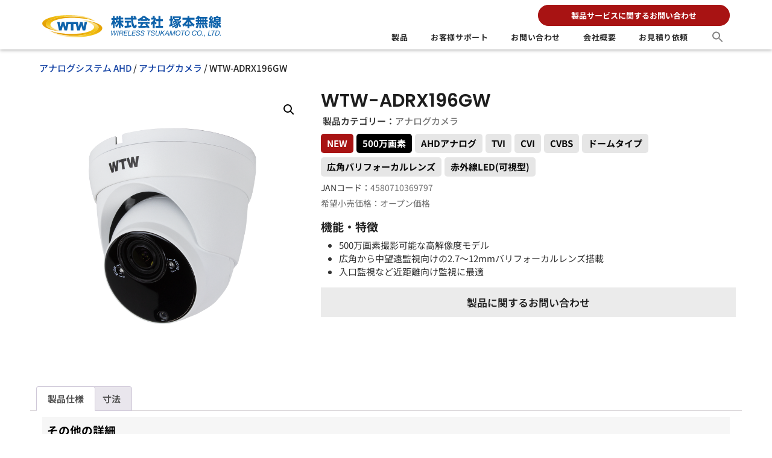

--- FILE ---
content_type: text/html; charset=UTF-8
request_url: https://secu.wtw.support/product/wtw-adrx196gw/
body_size: 46064
content:
<!doctype html>
<html lang="ja">
<head>
	<meta charset="UTF-8">
	<meta name="viewport" content="width=device-width, initial-scale=1">
	<link rel="profile" href="https://gmpg.org/xfn/11">
	<title>WTW-ADRX196GW &#8211; 防犯カメラの塚本無線</title>
<meta name='robots' content='max-image-preview:large' />
<link rel='dns-prefetch' href='//www.googletagmanager.com' />
<link rel='dns-prefetch' href='//maxcdn.bootstrapcdn.com' />
<link rel="alternate" type="application/rss+xml" title="防犯カメラの塚本無線 &raquo; フィード" href="https://secu.wtw.support/feed/" />
<link rel="alternate" type="application/rss+xml" title="防犯カメラの塚本無線 &raquo; コメントフィード" href="https://secu.wtw.support/comments/feed/" />
<link rel="alternate" title="oEmbed (JSON)" type="application/json+oembed" href="https://secu.wtw.support/wp-json/oembed/1.0/embed?url=https%3A%2F%2Fsecu.wtw.support%2Fproduct%2Fwtw-adrx196gw%2F" />
<link rel="alternate" title="oEmbed (XML)" type="text/xml+oembed" href="https://secu.wtw.support/wp-json/oembed/1.0/embed?url=https%3A%2F%2Fsecu.wtw.support%2Fproduct%2Fwtw-adrx196gw%2F&#038;format=xml" />
<style id='wp-img-auto-sizes-contain-inline-css'>
img:is([sizes=auto i],[sizes^="auto," i]){contain-intrinsic-size:3000px 1500px}
/*# sourceURL=wp-img-auto-sizes-contain-inline-css */
</style>
<link rel='stylesheet' id='afreg-front-css-css' href='https://secu.wtw.support/wp-content/plugins/b2b/user-registration-plugin-for-woocommerce/front/css/afreg_front.css?ver=1.0' media='all' />
<link rel='stylesheet' id='color-spectrum-css-css' href='https://secu.wtw.support/wp-content/plugins/b2b/user-registration-plugin-for-woocommerce/front/css/afreg_color_spectrum.css?ver=1.0' media='all' />
<link rel='stylesheet' id='addify_csp_front_css-css' href='https://secu.wtw.support/wp-content/plugins/b2b/additional_classes/../assets/css/addify_csp_front_css.css?ver=1.0' media='all' />
<style id='wp-emoji-styles-inline-css'>

	img.wp-smiley, img.emoji {
		display: inline !important;
		border: none !important;
		box-shadow: none !important;
		height: 1em !important;
		width: 1em !important;
		margin: 0 0.07em !important;
		vertical-align: -0.1em !important;
		background: none !important;
		padding: 0 !important;
	}
/*# sourceURL=wp-emoji-styles-inline-css */
</style>
<link rel='stylesheet' id='wp-block-library-css' href='https://secu.wtw.support/wp-includes/css/dist/block-library/style.min.css?ver=6.9' media='all' />
<style id='pdfemb-pdf-embedder-viewer-style-inline-css'>
.wp-block-pdfemb-pdf-embedder-viewer{max-width:none}

/*# sourceURL=https://secu.wtw.support/wp-content/plugins/pdf-embedder/block/build/style-index.css */
</style>
<link rel='stylesheet' id='jet-engine-frontend-css' href='https://secu.wtw.support/wp-content/plugins/jet-engine/assets/css/frontend.css?ver=3.3.6' media='all' />
<style id='filebird-block-filebird-gallery-style-inline-css'>
ul.filebird-block-filebird-gallery{margin:auto!important;padding:0!important;width:100%}ul.filebird-block-filebird-gallery.layout-grid{display:grid;grid-gap:20px;align-items:stretch;grid-template-columns:repeat(var(--columns),1fr);justify-items:stretch}ul.filebird-block-filebird-gallery.layout-grid li img{border:1px solid #ccc;box-shadow:2px 2px 6px 0 rgba(0,0,0,.3);height:100%;max-width:100%;-o-object-fit:cover;object-fit:cover;width:100%}ul.filebird-block-filebird-gallery.layout-masonry{-moz-column-count:var(--columns);-moz-column-gap:var(--space);column-gap:var(--space);-moz-column-width:var(--min-width);columns:var(--min-width) var(--columns);display:block;overflow:auto}ul.filebird-block-filebird-gallery.layout-masonry li{margin-bottom:var(--space)}ul.filebird-block-filebird-gallery li{list-style:none}ul.filebird-block-filebird-gallery li figure{height:100%;margin:0;padding:0;position:relative;width:100%}ul.filebird-block-filebird-gallery li figure figcaption{background:linear-gradient(0deg,rgba(0,0,0,.7),rgba(0,0,0,.3) 70%,transparent);bottom:0;box-sizing:border-box;color:#fff;font-size:.8em;margin:0;max-height:100%;overflow:auto;padding:3em .77em .7em;position:absolute;text-align:center;width:100%;z-index:2}ul.filebird-block-filebird-gallery li figure figcaption a{color:inherit}

/*# sourceURL=https://secu.wtw.support/wp-content/plugins/filebird/blocks/filebird-gallery/build/style-index.css */
</style>
<style id='global-styles-inline-css'>
:root{--wp--preset--aspect-ratio--square: 1;--wp--preset--aspect-ratio--4-3: 4/3;--wp--preset--aspect-ratio--3-4: 3/4;--wp--preset--aspect-ratio--3-2: 3/2;--wp--preset--aspect-ratio--2-3: 2/3;--wp--preset--aspect-ratio--16-9: 16/9;--wp--preset--aspect-ratio--9-16: 9/16;--wp--preset--color--black: #000000;--wp--preset--color--cyan-bluish-gray: #abb8c3;--wp--preset--color--white: #ffffff;--wp--preset--color--pale-pink: #f78da7;--wp--preset--color--vivid-red: #cf2e2e;--wp--preset--color--luminous-vivid-orange: #ff6900;--wp--preset--color--luminous-vivid-amber: #fcb900;--wp--preset--color--light-green-cyan: #7bdcb5;--wp--preset--color--vivid-green-cyan: #00d084;--wp--preset--color--pale-cyan-blue: #8ed1fc;--wp--preset--color--vivid-cyan-blue: #0693e3;--wp--preset--color--vivid-purple: #9b51e0;--wp--preset--gradient--vivid-cyan-blue-to-vivid-purple: linear-gradient(135deg,rgb(6,147,227) 0%,rgb(155,81,224) 100%);--wp--preset--gradient--light-green-cyan-to-vivid-green-cyan: linear-gradient(135deg,rgb(122,220,180) 0%,rgb(0,208,130) 100%);--wp--preset--gradient--luminous-vivid-amber-to-luminous-vivid-orange: linear-gradient(135deg,rgb(252,185,0) 0%,rgb(255,105,0) 100%);--wp--preset--gradient--luminous-vivid-orange-to-vivid-red: linear-gradient(135deg,rgb(255,105,0) 0%,rgb(207,46,46) 100%);--wp--preset--gradient--very-light-gray-to-cyan-bluish-gray: linear-gradient(135deg,rgb(238,238,238) 0%,rgb(169,184,195) 100%);--wp--preset--gradient--cool-to-warm-spectrum: linear-gradient(135deg,rgb(74,234,220) 0%,rgb(151,120,209) 20%,rgb(207,42,186) 40%,rgb(238,44,130) 60%,rgb(251,105,98) 80%,rgb(254,248,76) 100%);--wp--preset--gradient--blush-light-purple: linear-gradient(135deg,rgb(255,206,236) 0%,rgb(152,150,240) 100%);--wp--preset--gradient--blush-bordeaux: linear-gradient(135deg,rgb(254,205,165) 0%,rgb(254,45,45) 50%,rgb(107,0,62) 100%);--wp--preset--gradient--luminous-dusk: linear-gradient(135deg,rgb(255,203,112) 0%,rgb(199,81,192) 50%,rgb(65,88,208) 100%);--wp--preset--gradient--pale-ocean: linear-gradient(135deg,rgb(255,245,203) 0%,rgb(182,227,212) 50%,rgb(51,167,181) 100%);--wp--preset--gradient--electric-grass: linear-gradient(135deg,rgb(202,248,128) 0%,rgb(113,206,126) 100%);--wp--preset--gradient--midnight: linear-gradient(135deg,rgb(2,3,129) 0%,rgb(40,116,252) 100%);--wp--preset--font-size--small: 13px;--wp--preset--font-size--medium: 20px;--wp--preset--font-size--large: 36px;--wp--preset--font-size--x-large: 42px;--wp--preset--spacing--20: 0.44rem;--wp--preset--spacing--30: 0.67rem;--wp--preset--spacing--40: 1rem;--wp--preset--spacing--50: 1.5rem;--wp--preset--spacing--60: 2.25rem;--wp--preset--spacing--70: 3.38rem;--wp--preset--spacing--80: 5.06rem;--wp--preset--shadow--natural: 6px 6px 9px rgba(0, 0, 0, 0.2);--wp--preset--shadow--deep: 12px 12px 50px rgba(0, 0, 0, 0.4);--wp--preset--shadow--sharp: 6px 6px 0px rgba(0, 0, 0, 0.2);--wp--preset--shadow--outlined: 6px 6px 0px -3px rgb(255, 255, 255), 6px 6px rgb(0, 0, 0);--wp--preset--shadow--crisp: 6px 6px 0px rgb(0, 0, 0);}:root { --wp--style--global--content-size: 800px;--wp--style--global--wide-size: 1200px; }:where(body) { margin: 0; }.wp-site-blocks > .alignleft { float: left; margin-right: 2em; }.wp-site-blocks > .alignright { float: right; margin-left: 2em; }.wp-site-blocks > .aligncenter { justify-content: center; margin-left: auto; margin-right: auto; }:where(.wp-site-blocks) > * { margin-block-start: 24px; margin-block-end: 0; }:where(.wp-site-blocks) > :first-child { margin-block-start: 0; }:where(.wp-site-blocks) > :last-child { margin-block-end: 0; }:root { --wp--style--block-gap: 24px; }:root :where(.is-layout-flow) > :first-child{margin-block-start: 0;}:root :where(.is-layout-flow) > :last-child{margin-block-end: 0;}:root :where(.is-layout-flow) > *{margin-block-start: 24px;margin-block-end: 0;}:root :where(.is-layout-constrained) > :first-child{margin-block-start: 0;}:root :where(.is-layout-constrained) > :last-child{margin-block-end: 0;}:root :where(.is-layout-constrained) > *{margin-block-start: 24px;margin-block-end: 0;}:root :where(.is-layout-flex){gap: 24px;}:root :where(.is-layout-grid){gap: 24px;}.is-layout-flow > .alignleft{float: left;margin-inline-start: 0;margin-inline-end: 2em;}.is-layout-flow > .alignright{float: right;margin-inline-start: 2em;margin-inline-end: 0;}.is-layout-flow > .aligncenter{margin-left: auto !important;margin-right: auto !important;}.is-layout-constrained > .alignleft{float: left;margin-inline-start: 0;margin-inline-end: 2em;}.is-layout-constrained > .alignright{float: right;margin-inline-start: 2em;margin-inline-end: 0;}.is-layout-constrained > .aligncenter{margin-left: auto !important;margin-right: auto !important;}.is-layout-constrained > :where(:not(.alignleft):not(.alignright):not(.alignfull)){max-width: var(--wp--style--global--content-size);margin-left: auto !important;margin-right: auto !important;}.is-layout-constrained > .alignwide{max-width: var(--wp--style--global--wide-size);}body .is-layout-flex{display: flex;}.is-layout-flex{flex-wrap: wrap;align-items: center;}.is-layout-flex > :is(*, div){margin: 0;}body .is-layout-grid{display: grid;}.is-layout-grid > :is(*, div){margin: 0;}body{padding-top: 0px;padding-right: 0px;padding-bottom: 0px;padding-left: 0px;}a:where(:not(.wp-element-button)){text-decoration: underline;}:root :where(.wp-element-button, .wp-block-button__link){background-color: #32373c;border-width: 0;color: #fff;font-family: inherit;font-size: inherit;font-style: inherit;font-weight: inherit;letter-spacing: inherit;line-height: inherit;padding-top: calc(0.667em + 2px);padding-right: calc(1.333em + 2px);padding-bottom: calc(0.667em + 2px);padding-left: calc(1.333em + 2px);text-decoration: none;text-transform: inherit;}.has-black-color{color: var(--wp--preset--color--black) !important;}.has-cyan-bluish-gray-color{color: var(--wp--preset--color--cyan-bluish-gray) !important;}.has-white-color{color: var(--wp--preset--color--white) !important;}.has-pale-pink-color{color: var(--wp--preset--color--pale-pink) !important;}.has-vivid-red-color{color: var(--wp--preset--color--vivid-red) !important;}.has-luminous-vivid-orange-color{color: var(--wp--preset--color--luminous-vivid-orange) !important;}.has-luminous-vivid-amber-color{color: var(--wp--preset--color--luminous-vivid-amber) !important;}.has-light-green-cyan-color{color: var(--wp--preset--color--light-green-cyan) !important;}.has-vivid-green-cyan-color{color: var(--wp--preset--color--vivid-green-cyan) !important;}.has-pale-cyan-blue-color{color: var(--wp--preset--color--pale-cyan-blue) !important;}.has-vivid-cyan-blue-color{color: var(--wp--preset--color--vivid-cyan-blue) !important;}.has-vivid-purple-color{color: var(--wp--preset--color--vivid-purple) !important;}.has-black-background-color{background-color: var(--wp--preset--color--black) !important;}.has-cyan-bluish-gray-background-color{background-color: var(--wp--preset--color--cyan-bluish-gray) !important;}.has-white-background-color{background-color: var(--wp--preset--color--white) !important;}.has-pale-pink-background-color{background-color: var(--wp--preset--color--pale-pink) !important;}.has-vivid-red-background-color{background-color: var(--wp--preset--color--vivid-red) !important;}.has-luminous-vivid-orange-background-color{background-color: var(--wp--preset--color--luminous-vivid-orange) !important;}.has-luminous-vivid-amber-background-color{background-color: var(--wp--preset--color--luminous-vivid-amber) !important;}.has-light-green-cyan-background-color{background-color: var(--wp--preset--color--light-green-cyan) !important;}.has-vivid-green-cyan-background-color{background-color: var(--wp--preset--color--vivid-green-cyan) !important;}.has-pale-cyan-blue-background-color{background-color: var(--wp--preset--color--pale-cyan-blue) !important;}.has-vivid-cyan-blue-background-color{background-color: var(--wp--preset--color--vivid-cyan-blue) !important;}.has-vivid-purple-background-color{background-color: var(--wp--preset--color--vivid-purple) !important;}.has-black-border-color{border-color: var(--wp--preset--color--black) !important;}.has-cyan-bluish-gray-border-color{border-color: var(--wp--preset--color--cyan-bluish-gray) !important;}.has-white-border-color{border-color: var(--wp--preset--color--white) !important;}.has-pale-pink-border-color{border-color: var(--wp--preset--color--pale-pink) !important;}.has-vivid-red-border-color{border-color: var(--wp--preset--color--vivid-red) !important;}.has-luminous-vivid-orange-border-color{border-color: var(--wp--preset--color--luminous-vivid-orange) !important;}.has-luminous-vivid-amber-border-color{border-color: var(--wp--preset--color--luminous-vivid-amber) !important;}.has-light-green-cyan-border-color{border-color: var(--wp--preset--color--light-green-cyan) !important;}.has-vivid-green-cyan-border-color{border-color: var(--wp--preset--color--vivid-green-cyan) !important;}.has-pale-cyan-blue-border-color{border-color: var(--wp--preset--color--pale-cyan-blue) !important;}.has-vivid-cyan-blue-border-color{border-color: var(--wp--preset--color--vivid-cyan-blue) !important;}.has-vivid-purple-border-color{border-color: var(--wp--preset--color--vivid-purple) !important;}.has-vivid-cyan-blue-to-vivid-purple-gradient-background{background: var(--wp--preset--gradient--vivid-cyan-blue-to-vivid-purple) !important;}.has-light-green-cyan-to-vivid-green-cyan-gradient-background{background: var(--wp--preset--gradient--light-green-cyan-to-vivid-green-cyan) !important;}.has-luminous-vivid-amber-to-luminous-vivid-orange-gradient-background{background: var(--wp--preset--gradient--luminous-vivid-amber-to-luminous-vivid-orange) !important;}.has-luminous-vivid-orange-to-vivid-red-gradient-background{background: var(--wp--preset--gradient--luminous-vivid-orange-to-vivid-red) !important;}.has-very-light-gray-to-cyan-bluish-gray-gradient-background{background: var(--wp--preset--gradient--very-light-gray-to-cyan-bluish-gray) !important;}.has-cool-to-warm-spectrum-gradient-background{background: var(--wp--preset--gradient--cool-to-warm-spectrum) !important;}.has-blush-light-purple-gradient-background{background: var(--wp--preset--gradient--blush-light-purple) !important;}.has-blush-bordeaux-gradient-background{background: var(--wp--preset--gradient--blush-bordeaux) !important;}.has-luminous-dusk-gradient-background{background: var(--wp--preset--gradient--luminous-dusk) !important;}.has-pale-ocean-gradient-background{background: var(--wp--preset--gradient--pale-ocean) !important;}.has-electric-grass-gradient-background{background: var(--wp--preset--gradient--electric-grass) !important;}.has-midnight-gradient-background{background: var(--wp--preset--gradient--midnight) !important;}.has-small-font-size{font-size: var(--wp--preset--font-size--small) !important;}.has-medium-font-size{font-size: var(--wp--preset--font-size--medium) !important;}.has-large-font-size{font-size: var(--wp--preset--font-size--large) !important;}.has-x-large-font-size{font-size: var(--wp--preset--font-size--x-large) !important;}
:root :where(.wp-block-pullquote){font-size: 1.5em;line-height: 1.6;}
/*# sourceURL=global-styles-inline-css */
</style>
<link rel='stylesheet' id='afrfq-front-css' href='https://secu.wtw.support/wp-content/plugins/b2b/woocommerce-request-a-quote/assets/css/afrfq_front.css?ver=1.1' media='all' />
<link rel='stylesheet' id='afrfq-font-awesom-css' href='https://maxcdn.bootstrapcdn.com/font-awesome/4.5.0/css/font-awesome.css?ver=4.5.0' media='all' />
<link rel='stylesheet' id='select2-front-css' href='https://secu.wtw.support/wp-content/plugins/b2b/woocommerce-request-a-quote//assets/css/select2.css?ver=1.0' media='all' />
<link rel='stylesheet' id='dashicons-css' href='https://secu.wtw.support/wp-includes/css/dashicons.min.css?ver=6.9' media='all' />
<link rel='stylesheet' id='afpvu-front-css' href='https://secu.wtw.support/wp-content/plugins/b2b/products-visibility-by-user-roles/assets/css/afpvu_front.css?ver=1.0' media='all' />
<link rel='stylesheet' id='aftax-frontc-css' href='https://secu.wtw.support/wp-content/plugins/b2b/woocommerce-tax-exempt-plugin/assets/css/aftax_front.css?ver=1.0' media='' />
<link rel='stylesheet' id='channel_io_dashicons-css' href='https://secu.wtw.support/wp-content/plugins/channel-io/css/channelicons.css?ver=6.9' media='all' />
<link rel='stylesheet' id='woocommerce-group-attributes-public-css' href='https://secu.wtw.support/wp-content/plugins/woocommerce-group-attributes/public/css/woocommerce-group-attributes-public.css?ver=1.7.6' media='all' />
<link rel='stylesheet' id='woocommerce-group-attributes-custom-css' href='https://secu.wtw.support/wp-content/plugins/woocommerce-group-attributes/public/css/woocommerce-group-attributes-custom.css?ver=1.7.6' media='all' />
<link rel='stylesheet' id='woocommerce-print-products-css' href='https://secu.wtw.support/wp-content/plugins/woocommerce-print-products/public/css/woocommerce-print-products-public.css?ver=1.8.10' media='all' />
<link rel='stylesheet' id='font-awesome-css' href='https://secu.wtw.support/wp-content/plugins/elementor/assets/lib/font-awesome/css/font-awesome.min.css?ver=4.7.0' media='all' />
<link rel='stylesheet' id='photoswipe-css' href='https://secu.wtw.support/wp-content/plugins/woocommerce/assets/css/photoswipe/photoswipe.min.css?ver=10.4.2' media='all' />
<link rel='stylesheet' id='photoswipe-default-skin-css' href='https://secu.wtw.support/wp-content/plugins/woocommerce/assets/css/photoswipe/default-skin/default-skin.min.css?ver=10.4.2' media='all' />
<link rel='stylesheet' id='woocommerce-layout-css' href='https://secu.wtw.support/wp-content/plugins/woocommerce/assets/css/woocommerce-layout.css?ver=10.4.2' media='all' />
<link rel='stylesheet' id='woocommerce-smallscreen-css' href='https://secu.wtw.support/wp-content/plugins/woocommerce/assets/css/woocommerce-smallscreen.css?ver=10.4.2' media='only screen and (max-width: 768px)' />
<link rel='stylesheet' id='woocommerce-general-css' href='https://secu.wtw.support/wp-content/plugins/woocommerce/assets/css/woocommerce.css?ver=10.4.2' media='all' />
<style id='woocommerce-inline-inline-css'>
.woocommerce form .form-row .required { visibility: visible; }
/*# sourceURL=woocommerce-inline-inline-css */
</style>
<link rel='stylesheet' id='ivory-search-styles-css' href='https://secu.wtw.support/wp-content/plugins/add-search-to-menu/public/css/ivory-search.min.css?ver=5.5.13' media='all' />
<link rel='stylesheet' id='hello-elementor-css' href='https://secu.wtw.support/wp-content/themes/hello-elementor/style.min.css?ver=3.4.3' media='all' />
<link rel='stylesheet' id='hello-elementor-theme-style-css' href='https://secu.wtw.support/wp-content/themes/hello-elementor/theme.min.css?ver=3.4.3' media='all' />
<link rel='stylesheet' id='hello-elementor-header-footer-css' href='https://secu.wtw.support/wp-content/themes/hello-elementor/header-footer.min.css?ver=3.4.3' media='all' />
<link rel='stylesheet' id='dflip-style-css' href='https://secu.wtw.support/wp-content/plugins/3d-flipbook-dflip-lite/assets/css/dflip.min.css?ver=2.4.20' media='all' />
<link rel='stylesheet' id='elementor-frontend-css' href='https://secu.wtw.support/wp-content/plugins/elementor/assets/css/frontend.min.css?ver=3.33.6' media='all' />
<style id='elementor-frontend-inline-css'>
.elementor-kit-10{--e-global-color-primary:#1D1D1D;--e-global-color-secondary:#F3F5F8;--e-global-color-text:#383838;--e-global-color-accent:#467FF7;--e-global-color-c696dce:#FFFFFF;--e-global-color-14ef391:#C8D5DC;--e-global-color-764183d:#F9FAFD;--e-global-color-d6cea4e:#FFFFFF;--e-global-color-86b4fcd:#02010100;--e-global-color-57c8da2:#000000CC;--e-global-typography-primary-font-family:"Noto Sans JP";--e-global-typography-primary-font-size:28px;--e-global-typography-primary-font-weight:600;--e-global-typography-primary-text-transform:none;--e-global-typography-primary-font-style:normal;--e-global-typography-primary-text-decoration:none;--e-global-typography-primary-line-height:1.2em;--e-global-typography-primary-letter-spacing:0px;--e-global-typography-primary-word-spacing:0em;--e-global-typography-secondary-font-family:"Noto Sans JP";--e-global-typography-secondary-font-size:36px;--e-global-typography-secondary-font-weight:600;--e-global-typography-secondary-text-transform:capitalize;--e-global-typography-secondary-font-style:normal;--e-global-typography-secondary-text-decoration:none;--e-global-typography-secondary-line-height:1.1em;--e-global-typography-secondary-letter-spacing:0px;--e-global-typography-text-font-family:"Noto Sans JP";--e-global-typography-text-font-size:16px;--e-global-typography-text-font-weight:400;--e-global-typography-text-text-transform:none;--e-global-typography-text-font-style:normal;--e-global-typography-text-text-decoration:none;--e-global-typography-text-line-height:1.5em;--e-global-typography-text-letter-spacing:0px;--e-global-typography-accent-font-family:"Noto Sans JP";--e-global-typography-accent-font-size:16px;--e-global-typography-accent-font-weight:400;--e-global-typography-accent-text-transform:capitalize;--e-global-typography-accent-font-style:normal;--e-global-typography-accent-text-decoration:none;--e-global-typography-accent-line-height:1em;--e-global-typography-accent-letter-spacing:0px;--e-global-typography-392b9e0-font-family:"Noto Sans JP";--e-global-typography-392b9e0-font-size:22px;--e-global-typography-392b9e0-font-weight:600;--e-global-typography-392b9e0-text-transform:capitalize;--e-global-typography-392b9e0-font-style:normal;--e-global-typography-392b9e0-text-decoration:none;--e-global-typography-392b9e0-line-height:1.2em;--e-global-typography-392b9e0-letter-spacing:0px;--e-global-typography-c05b693-font-family:"Noto Sans JP";--e-global-typography-c05b693-font-size:22px;--e-global-typography-c05b693-font-weight:300;--e-global-typography-c05b693-text-transform:none;--e-global-typography-c05b693-font-style:normal;--e-global-typography-c05b693-text-decoration:none;--e-global-typography-c05b693-line-height:1.5em;--e-global-typography-c05b693-letter-spacing:0px;--e-global-typography-6558fb1-font-family:"Noto Sans JP";--e-global-typography-6558fb1-font-size:16px;--e-global-typography-6558fb1-font-weight:300;--e-global-typography-6558fb1-text-transform:uppercase;--e-global-typography-6558fb1-font-style:normal;--e-global-typography-6558fb1-text-decoration:none;--e-global-typography-6558fb1-line-height:1.5em;--e-global-typography-6558fb1-letter-spacing:10px;--e-global-typography-92bce3b-font-family:"Noto Sans JP";--e-global-typography-92bce3b-font-size:16px;--e-global-typography-92bce3b-font-weight:400;--e-global-typography-92bce3b-text-transform:capitalize;--e-global-typography-92bce3b-font-style:italic;--e-global-typography-92bce3b-text-decoration:underline;--e-global-typography-92bce3b-line-height:1em;--e-global-typography-92bce3b-letter-spacing:0px;--e-global-typography-b2deeae-font-family:"Noto Sans JP";--e-global-typography-b2deeae-font-size:85px;--e-global-typography-b2deeae-font-weight:600;--e-global-typography-b2deeae-text-transform:none;--e-global-typography-b2deeae-font-style:normal;--e-global-typography-b2deeae-text-decoration:none;--e-global-typography-b2deeae-line-height:1em;--e-global-typography-b2deeae-letter-spacing:0px;--e-global-typography-fb1a3e0-font-family:"Noto Sans JP";--e-global-typography-fb1a3e0-font-size:200px;--e-global-typography-fb1a3e0-font-weight:600;--e-global-typography-fb1a3e0-text-transform:none;--e-global-typography-fb1a3e0-font-style:normal;--e-global-typography-fb1a3e0-text-decoration:none;--e-global-typography-fb1a3e0-line-height:1.2em;--e-global-typography-fb1a3e0-letter-spacing:0px;--e-global-typography-397e168-font-family:"Noto Sans JP";--e-global-typography-397e168-font-size:16px;--e-global-typography-397e168-font-weight:400;--e-global-typography-397e168-text-transform:capitalize;--e-global-typography-397e168-font-style:italic;--e-global-typography-397e168-text-decoration:none;--e-global-typography-397e168-line-height:1.3em;--e-global-typography-397e168-letter-spacing:0px;background-color:var( --e-global-color-c696dce );font-family:"Noto Sans JP", Sans-serif;font-size:15px;}.elementor-kit-10 e-page-transition{background-color:#FFBC7D;}.site-header{background-color:var( --e-global-color-c696dce );padding-inline-end:8%;padding-inline-start:8%;}.site-footer{background-color:var( --e-global-color-accent );}.elementor-kit-10 a{color:#1644A5;font-family:"Noto Sans JP", Sans-serif;}.elementor-kit-10 a:hover{color:var( --e-global-color-primary );}.elementor-kit-10 h1{font-family:"Noto Sans JP", Sans-serif;}.elementor-kit-10 h2{font-family:"Noto Sans JP", Sans-serif;}.elementor-kit-10 h3{font-family:"Noto Sans JP", Sans-serif;}.elementor-kit-10 h4{color:var( --e-global-color-primary );font-family:"Noto Sans JP", Sans-serif;font-size:22px;font-weight:600;text-transform:capitalize;font-style:normal;text-decoration:none;line-height:1.2em;letter-spacing:0px;}.elementor-kit-10 h5{font-family:"Noto Sans JP", Sans-serif;}.elementor-kit-10 h6{font-family:"Noto Sans JP", Sans-serif;}.elementor-kit-10 button,.elementor-kit-10 input[type="button"],.elementor-kit-10 input[type="submit"],.elementor-kit-10 .elementor-button{font-family:"Noto Sans JP", Sans-serif;}.elementor-kit-10 label{font-family:"Noto Sans JP", Sans-serif;}.elementor-kit-10 input:not([type="button"]):not([type="submit"]),.elementor-kit-10 textarea,.elementor-kit-10 .elementor-field-textual{font-family:"Noto Sans JP", Sans-serif;}.elementor-section.elementor-section-boxed > .elementor-container{max-width:1180px;}.e-con{--container-max-width:1180px;--container-default-padding-top:10px;--container-default-padding-right:10px;--container-default-padding-bottom:10px;--container-default-padding-left:10px;}.elementor-widget:not(:last-child){margin-block-end:0px;}.elementor-element{--widgets-spacing:0px 0px;--widgets-spacing-row:0px;--widgets-spacing-column:0px;}{}h1.entry-title{display:var(--page-title-display);}.site-header .site-branding{flex-direction:column;align-items:stretch;}.site-header .header-inner{width:1600px;max-width:100%;}.site-header .site-branding .site-logo img{width:54px;max-width:54px;}.site-header .site-navigation ul.menu li a{color:var( --e-global-color-primary );}.site-header .site-navigation-toggle .site-navigation-toggle-icon{color:var( --e-global-color-accent );}.site-header .site-navigation .menu li{font-family:var( --e-global-typography-text-font-family ), Sans-serif;font-size:var( --e-global-typography-text-font-size );font-weight:var( --e-global-typography-text-font-weight );text-transform:var( --e-global-typography-text-text-transform );font-style:var( --e-global-typography-text-font-style );text-decoration:var( --e-global-typography-text-text-decoration );line-height:var( --e-global-typography-text-line-height );letter-spacing:var( --e-global-typography-text-letter-spacing );}.site-footer .copyright p{color:var( --e-global-color-c696dce );font-family:var( --e-global-typography-text-font-family ), Sans-serif;font-size:var( --e-global-typography-text-font-size );font-weight:var( --e-global-typography-text-font-weight );text-transform:var( --e-global-typography-text-text-transform );font-style:var( --e-global-typography-text-font-style );text-decoration:var( --e-global-typography-text-text-decoration );line-height:var( --e-global-typography-text-line-height );letter-spacing:var( --e-global-typography-text-letter-spacing );}@media(max-width:1024px){.elementor-kit-10{--e-global-typography-primary-font-size:45px;--e-global-typography-secondary-font-size:25px;--e-global-typography-text-font-size:14px;--e-global-typography-accent-font-size:14px;--e-global-typography-c05b693-font-size:18px;--e-global-typography-c05b693-line-height:1.4em;--e-global-typography-6558fb1-font-size:14px;--e-global-typography-92bce3b-font-size:14px;--e-global-typography-b2deeae-font-size:65px;--e-global-typography-fb1a3e0-font-size:145px;--e-global-typography-397e168-font-size:14px;}.elementor-section.elementor-section-boxed > .elementor-container{max-width:1024px;}.e-con{--container-max-width:1024px;}.site-header{padding-inline-end:5%;padding-inline-start:5%;}.site-header .site-navigation .menu li{font-size:var( --e-global-typography-text-font-size );line-height:var( --e-global-typography-text-line-height );letter-spacing:var( --e-global-typography-text-letter-spacing );}.site-footer .copyright p{font-size:var( --e-global-typography-text-font-size );line-height:var( --e-global-typography-text-line-height );letter-spacing:var( --e-global-typography-text-letter-spacing );}}@media(max-width:767px){.elementor-kit-10{--e-global-typography-primary-font-size:28px;--e-global-typography-primary-line-height:1.1em;--e-global-typography-secondary-font-size:20px;--e-global-typography-392b9e0-font-size:18px;--e-global-typography-c05b693-font-size:16px;--e-global-typography-b2deeae-font-size:42px;--e-global-typography-b2deeae-line-height:1em;--e-global-typography-fb1a3e0-font-size:100px;--e-global-typography-fb1a3e0-line-height:1em;}.elementor-kit-10 h4{font-size:18px;}.elementor-section.elementor-section-boxed > .elementor-container{max-width:767px;}.e-con{--container-max-width:767px;}.site-header{padding-inline-end:8%;padding-inline-start:8%;}.site-header .site-navigation .menu li{font-size:var( --e-global-typography-text-font-size );line-height:var( --e-global-typography-text-line-height );letter-spacing:var( --e-global-typography-text-letter-spacing );}.site-footer .copyright p{font-size:var( --e-global-typography-text-font-size );line-height:var( --e-global-typography-text-line-height );letter-spacing:var( --e-global-typography-text-letter-spacing );}}
.elementor-73 .elementor-element.elementor-element-48427a1:not(.elementor-motion-effects-element-type-background), .elementor-73 .elementor-element.elementor-element-48427a1 > .elementor-motion-effects-container > .elementor-motion-effects-layer{background-color:#FFFFFF;}.elementor-73 .elementor-element.elementor-element-48427a1 > .elementor-background-overlay{background-image:url("https://secu.wtw.support/wp-content/uploads/2024/01/1485333.jpg");background-position:bottom right;background-repeat:no-repeat;background-size:55% auto;opacity:0.1;transition:background 0.3s, border-radius 0.3s, opacity 0.3s;}.elementor-73 .elementor-element.elementor-element-48427a1{border-style:none;box-shadow:0px 2px 5px 0px rgba(0, 0, 0, 0.25);transition:background 0.3s, border 0.3s, border-radius 0.3s, box-shadow 0.3s;margin-top:0px;margin-bottom:0px;padding:3px 0px 3px 0px;}.elementor-bc-flex-widget .elementor-73 .elementor-element.elementor-element-12218de.elementor-column .elementor-widget-wrap{align-items:center;}.elementor-73 .elementor-element.elementor-element-12218de.elementor-column.elementor-element[data-element_type="column"] > .elementor-widget-wrap.elementor-element-populated{align-content:center;align-items:center;}.elementor-widget-image .widget-image-caption{color:var( --e-global-color-text );font-family:var( --e-global-typography-text-font-family ), Sans-serif;font-size:var( --e-global-typography-text-font-size );font-weight:var( --e-global-typography-text-font-weight );text-transform:var( --e-global-typography-text-text-transform );font-style:var( --e-global-typography-text-font-style );text-decoration:var( --e-global-typography-text-text-decoration );line-height:var( --e-global-typography-text-line-height );letter-spacing:var( --e-global-typography-text-letter-spacing );}.elementor-73 .elementor-element.elementor-element-f7c6365{width:var( --container-widget-width, 96.284% );max-width:96.284%;--container-widget-width:96.284%;--container-widget-flex-grow:0;}.elementor-73 .elementor-element.elementor-element-f7c6365 > .elementor-widget-container{padding:5px 0px 0px 10px;}.elementor-73 .elementor-element.elementor-element-f7c6365 img{width:100%;}.elementor-bc-flex-widget .elementor-73 .elementor-element.elementor-element-ebd4c1f.elementor-column .elementor-widget-wrap{align-items:center;}.elementor-73 .elementor-element.elementor-element-ebd4c1f.elementor-column.elementor-element[data-element_type="column"] > .elementor-widget-wrap.elementor-element-populated{align-content:center;align-items:center;}.elementor-73 .elementor-element.elementor-element-ebd4c1f > .elementor-widget-wrap > .elementor-widget:not(.elementor-widget__width-auto):not(.elementor-widget__width-initial):not(:last-child):not(.elementor-absolute){margin-bottom:0px;}.elementor-73 .elementor-element.elementor-element-ebd4c1f > .elementor-element-populated{margin:0px 0px -5px 0px;--e-column-margin-right:0px;--e-column-margin-left:0px;}.elementor-73 .elementor-element.elementor-element-477ffbf{margin-top:-5px;margin-bottom:-5px;}.elementor-73 .elementor-element.elementor-element-9aa4aa4.elementor-column > .elementor-widget-wrap{justify-content:flex-end;}.elementor-73 .elementor-element.elementor-element-9aa4aa4 > .elementor-widget-wrap > .elementor-widget:not(.elementor-widget__width-auto):not(.elementor-widget__width-initial):not(:last-child):not(.elementor-absolute){margin-bottom:0px;}.elementor-73 .elementor-element.elementor-element-492b679.elementor-column > .elementor-widget-wrap{justify-content:flex-end;}.elementor-73 .elementor-element.elementor-element-492b679 > .elementor-element-populated{margin:0px 0px 0px 0px;--e-column-margin-right:0px;--e-column-margin-left:0px;}.elementor-widget-button .elementor-button{background-color:var( --e-global-color-accent );font-family:var( --e-global-typography-accent-font-family ), Sans-serif;font-size:var( --e-global-typography-accent-font-size );font-weight:var( --e-global-typography-accent-font-weight );text-transform:var( --e-global-typography-accent-text-transform );font-style:var( --e-global-typography-accent-font-style );text-decoration:var( --e-global-typography-accent-text-decoration );line-height:var( --e-global-typography-accent-line-height );letter-spacing:var( --e-global-typography-accent-letter-spacing );}.elementor-73 .elementor-element.elementor-element-e0a82f9 .elementor-button{background-color:#A81313;font-family:"Noto Sans JP", Sans-serif;font-size:13px;font-weight:700;text-transform:capitalize;font-style:normal;text-decoration:none;line-height:1em;letter-spacing:0px;fill:#FFFFFF;color:#FFFFFF;border-style:solid;border-width:1px 1px 1px 1px;border-color:#A81313;border-radius:20px 20px 20px 20px;}.elementor-73 .elementor-element.elementor-element-e0a82f9 .elementor-button:hover, .elementor-73 .elementor-element.elementor-element-e0a82f9 .elementor-button:focus{background-color:#FFFFFF;color:#A81313;border-color:#A81313;}.elementor-73 .elementor-element.elementor-element-e0a82f9{width:var( --container-widget-width, 141.72% );max-width:141.72%;--container-widget-width:141.72%;--container-widget-flex-grow:0;}.elementor-73 .elementor-element.elementor-element-e0a82f9 > .elementor-widget-container{margin:0px 10px 0px 0px;padding:0px 0px 0px 0px;}.elementor-73 .elementor-element.elementor-element-e0a82f9 .elementor-button:hover svg, .elementor-73 .elementor-element.elementor-element-e0a82f9 .elementor-button:focus svg{fill:#A81313;}.elementor-widget-nav-menu .elementor-nav-menu .elementor-item{font-family:var( --e-global-typography-primary-font-family ), Sans-serif;font-size:var( --e-global-typography-primary-font-size );font-weight:var( --e-global-typography-primary-font-weight );text-transform:var( --e-global-typography-primary-text-transform );font-style:var( --e-global-typography-primary-font-style );text-decoration:var( --e-global-typography-primary-text-decoration );line-height:var( --e-global-typography-primary-line-height );letter-spacing:var( --e-global-typography-primary-letter-spacing );word-spacing:var( --e-global-typography-primary-word-spacing );}.elementor-widget-nav-menu .elementor-nav-menu--main .elementor-item{color:var( --e-global-color-text );fill:var( --e-global-color-text );}.elementor-widget-nav-menu .elementor-nav-menu--main .elementor-item:hover,
					.elementor-widget-nav-menu .elementor-nav-menu--main .elementor-item.elementor-item-active,
					.elementor-widget-nav-menu .elementor-nav-menu--main .elementor-item.highlighted,
					.elementor-widget-nav-menu .elementor-nav-menu--main .elementor-item:focus{color:var( --e-global-color-accent );fill:var( --e-global-color-accent );}.elementor-widget-nav-menu .elementor-nav-menu--main:not(.e--pointer-framed) .elementor-item:before,
					.elementor-widget-nav-menu .elementor-nav-menu--main:not(.e--pointer-framed) .elementor-item:after{background-color:var( --e-global-color-accent );}.elementor-widget-nav-menu .e--pointer-framed .elementor-item:before,
					.elementor-widget-nav-menu .e--pointer-framed .elementor-item:after{border-color:var( --e-global-color-accent );}.elementor-widget-nav-menu{--e-nav-menu-divider-color:var( --e-global-color-text );}.elementor-widget-nav-menu .elementor-nav-menu--dropdown .elementor-item, .elementor-widget-nav-menu .elementor-nav-menu--dropdown  .elementor-sub-item{font-family:var( --e-global-typography-accent-font-family ), Sans-serif;font-size:var( --e-global-typography-accent-font-size );font-weight:var( --e-global-typography-accent-font-weight );text-transform:var( --e-global-typography-accent-text-transform );font-style:var( --e-global-typography-accent-font-style );text-decoration:var( --e-global-typography-accent-text-decoration );letter-spacing:var( --e-global-typography-accent-letter-spacing );}.elementor-73 .elementor-element.elementor-element-7e19763 > .elementor-widget-container{margin:0px 0px -10px 0px;padding:0px 0px 0px 0px;}.elementor-73 .elementor-element.elementor-element-7e19763 .elementor-menu-toggle{margin:0 auto;}.elementor-73 .elementor-element.elementor-element-7e19763 .elementor-nav-menu .elementor-item{font-family:"Noto Sans JP", Sans-serif;font-size:13px;font-weight:bold;text-transform:none;font-style:normal;text-decoration:none;line-height:1.2em;letter-spacing:0.6px;word-spacing:0em;}.elementor-73 .elementor-element.elementor-element-7e19763 .elementor-nav-menu--main .elementor-item{color:#2E2E2E;fill:#2E2E2E;padding-left:19px;padding-right:19px;}.elementor-73 .elementor-element.elementor-element-7e19763 .elementor-nav-menu--main .elementor-nav-menu--dropdown, .elementor-73 .elementor-element.elementor-element-7e19763 .elementor-nav-menu__container.elementor-nav-menu--dropdown{box-shadow:0px 0px 10px 0px rgba(0,0,0,0.5);}.elementor-73 .elementor-element.elementor-element-7e19763 .elementor-nav-menu--dropdown li:not(:last-child){border-style:none;}.elementor-widget-icon.elementor-view-stacked .elementor-icon{background-color:var( --e-global-color-primary );}.elementor-widget-icon.elementor-view-framed .elementor-icon, .elementor-widget-icon.elementor-view-default .elementor-icon{color:var( --e-global-color-primary );border-color:var( --e-global-color-primary );}.elementor-widget-icon.elementor-view-framed .elementor-icon, .elementor-widget-icon.elementor-view-default .elementor-icon svg{fill:var( --e-global-color-primary );}.elementor-73 .elementor-element.elementor-element-e70a5c4 > .elementor-widget-container{margin:3px 3px 3px 3px;}.elementor-73 .elementor-element.elementor-element-e70a5c4 .elementor-icon-wrapper{text-align:right;}.elementor-73 .elementor-element.elementor-element-e70a5c4 .elementor-icon{font-size:22px;}.elementor-73 .elementor-element.elementor-element-e70a5c4 .elementor-icon svg{height:22px;}.elementor-theme-builder-content-area{height:400px;}.elementor-location-header:before, .elementor-location-footer:before{content:"";display:table;clear:both;}@media(max-width:1024px){.elementor-widget-image .widget-image-caption{font-size:var( --e-global-typography-text-font-size );line-height:var( --e-global-typography-text-line-height );letter-spacing:var( --e-global-typography-text-letter-spacing );}.elementor-73 .elementor-element.elementor-element-f7c6365{width:var( --container-widget-width, 281.047px );max-width:281.047px;--container-widget-width:281.047px;--container-widget-flex-grow:0;}.elementor-widget-button .elementor-button{font-size:var( --e-global-typography-accent-font-size );line-height:var( --e-global-typography-accent-line-height );letter-spacing:var( --e-global-typography-accent-letter-spacing );}.elementor-73 .elementor-element.elementor-element-e0a82f9 .elementor-button{font-size:14px;}.elementor-widget-nav-menu .elementor-nav-menu .elementor-item{font-size:var( --e-global-typography-primary-font-size );line-height:var( --e-global-typography-primary-line-height );letter-spacing:var( --e-global-typography-primary-letter-spacing );word-spacing:var( --e-global-typography-primary-word-spacing );}.elementor-widget-nav-menu .elementor-nav-menu--dropdown .elementor-item, .elementor-widget-nav-menu .elementor-nav-menu--dropdown  .elementor-sub-item{font-size:var( --e-global-typography-accent-font-size );letter-spacing:var( --e-global-typography-accent-letter-spacing );}.elementor-73 .elementor-element.elementor-element-7e19763{width:var( --container-widget-width, 740px );max-width:740px;--container-widget-width:740px;--container-widget-flex-grow:0;}.elementor-73 .elementor-element.elementor-element-7e19763 .elementor-nav-menu .elementor-item{font-size:16px;}}@media(min-width:768px){.elementor-73 .elementor-element.elementor-element-12218de{width:28.739%;}.elementor-73 .elementor-element.elementor-element-ebd4c1f{width:71.261%;}.elementor-73 .elementor-element.elementor-element-9aa4aa4{width:60%;}.elementor-73 .elementor-element.elementor-element-492b679{width:40%;}}@media(max-width:1024px) and (min-width:768px){.elementor-73 .elementor-element.elementor-element-12218de{width:60%;}.elementor-73 .elementor-element.elementor-element-ebd4c1f{width:40%;}}@media(max-width:767px){.elementor-73 .elementor-element.elementor-element-12218de{width:85%;}.elementor-73 .elementor-element.elementor-element-12218de > .elementor-element-populated{padding:0px 0px 0px 0px;}.elementor-widget-image .widget-image-caption{font-size:var( --e-global-typography-text-font-size );line-height:var( --e-global-typography-text-line-height );letter-spacing:var( --e-global-typography-text-letter-spacing );}.elementor-73 .elementor-element.elementor-element-f7c6365{width:var( --container-widget-width, 225.25px );max-width:225.25px;--container-widget-width:225.25px;--container-widget-flex-grow:0;}.elementor-73 .elementor-element.elementor-element-f7c6365 > .elementor-widget-container{padding:10px 10px 10px 10px;}.elementor-73 .elementor-element.elementor-element-ebd4c1f{width:15%;}.elementor-73 .elementor-element.elementor-element-ebd4c1f > .elementor-widget-wrap > .elementor-widget:not(.elementor-widget__width-auto):not(.elementor-widget__width-initial):not(:last-child):not(.elementor-absolute){margin-bottom:0px;}.elementor-widget-button .elementor-button{font-size:var( --e-global-typography-accent-font-size );line-height:var( --e-global-typography-accent-line-height );letter-spacing:var( --e-global-typography-accent-letter-spacing );}.elementor-widget-nav-menu .elementor-nav-menu .elementor-item{font-size:var( --e-global-typography-primary-font-size );line-height:var( --e-global-typography-primary-line-height );letter-spacing:var( --e-global-typography-primary-letter-spacing );word-spacing:var( --e-global-typography-primary-word-spacing );}.elementor-widget-nav-menu .elementor-nav-menu--dropdown .elementor-item, .elementor-widget-nav-menu .elementor-nav-menu--dropdown  .elementor-sub-item{font-size:var( --e-global-typography-accent-font-size );letter-spacing:var( --e-global-typography-accent-letter-spacing );}.elementor-73 .elementor-element.elementor-element-7e19763{width:var( --container-widget-width, 36.75px );max-width:36.75px;--container-widget-width:36.75px;--container-widget-flex-grow:0;--nav-menu-icon-size:18px;}.elementor-73 .elementor-element.elementor-element-7e19763 .elementor-nav-menu .elementor-item{font-size:13px;line-height:1.2em;letter-spacing:-0.3px;}.elementor-73 .elementor-element.elementor-element-7e19763 .elementor-nav-menu--dropdown a{padding-top:9px;padding-bottom:9px;}}
.elementor-764 .elementor-element.elementor-element-707e0f6:not(.elementor-motion-effects-element-type-background), .elementor-764 .elementor-element.elementor-element-707e0f6 > .elementor-motion-effects-container > .elementor-motion-effects-layer{background-color:transparent;background-image:linear-gradient(120deg, #FFD8D8 50%, #DCEBFD 50%);}.elementor-764 .elementor-element.elementor-element-707e0f6{transition:background 0.3s, border 0.3s, border-radius 0.3s, box-shadow 0.3s;margin-top:0px;margin-bottom:0px;padding:30px 0px 30px 0px;}.elementor-764 .elementor-element.elementor-element-707e0f6 > .elementor-background-overlay{transition:background 0.3s, border-radius 0.3s, opacity 0.3s;}.elementor-bc-flex-widget .elementor-764 .elementor-element.elementor-element-de22055.elementor-column .elementor-widget-wrap{align-items:center;}.elementor-764 .elementor-element.elementor-element-de22055.elementor-column.elementor-element[data-element_type="column"] > .elementor-widget-wrap.elementor-element-populated{align-content:center;align-items:center;}.elementor-widget-text-editor{font-family:var( --e-global-typography-text-font-family ), Sans-serif;font-size:var( --e-global-typography-text-font-size );font-weight:var( --e-global-typography-text-font-weight );text-transform:var( --e-global-typography-text-text-transform );font-style:var( --e-global-typography-text-font-style );text-decoration:var( --e-global-typography-text-text-decoration );line-height:var( --e-global-typography-text-line-height );letter-spacing:var( --e-global-typography-text-letter-spacing );color:var( --e-global-color-text );}.elementor-widget-text-editor.elementor-drop-cap-view-stacked .elementor-drop-cap{background-color:var( --e-global-color-primary );}.elementor-widget-text-editor.elementor-drop-cap-view-framed .elementor-drop-cap, .elementor-widget-text-editor.elementor-drop-cap-view-default .elementor-drop-cap{color:var( --e-global-color-primary );border-color:var( --e-global-color-primary );}.elementor-764 .elementor-element.elementor-element-da89a73 > .elementor-widget-container{margin:0px 0px -10px 0px;padding:0px 0px 0px 0px;}.elementor-764 .elementor-element.elementor-element-da89a73{text-align:center;font-family:"Noto Sans JP", Sans-serif;font-size:14px;font-weight:600;text-transform:none;font-style:normal;text-decoration:none;line-height:1.5em;letter-spacing:0px;color:#313131;}.elementor-764 .elementor-element.elementor-element-6ba9ad2 > .elementor-widget-container{margin:0px 0px -15px 0px;}.elementor-764 .elementor-element.elementor-element-6ba9ad2{text-align:center;font-family:"Poppins", Sans-serif;font-size:33px;font-weight:500;text-transform:none;font-style:normal;text-decoration:none;line-height:1.5em;letter-spacing:0px;color:#080808;}.elementor-764 .elementor-element.elementor-element-d6fe7c2 > .elementor-widget-container{margin:0px 0px -10px 0px;padding:0px 0px 0px 0px;}.elementor-764 .elementor-element.elementor-element-d6fe7c2{text-align:center;font-family:"Noto Sans JP", Sans-serif;font-size:14px;font-weight:600;text-transform:none;font-style:normal;text-decoration:none;line-height:1.5em;letter-spacing:0px;color:#313131;}.elementor-widget-divider{--divider-color:var( --e-global-color-secondary );}.elementor-widget-divider .elementor-divider__text{color:var( --e-global-color-secondary );font-family:var( --e-global-typography-secondary-font-family ), Sans-serif;font-size:var( --e-global-typography-secondary-font-size );font-weight:var( --e-global-typography-secondary-font-weight );text-transform:var( --e-global-typography-secondary-text-transform );font-style:var( --e-global-typography-secondary-font-style );text-decoration:var( --e-global-typography-secondary-text-decoration );line-height:var( --e-global-typography-secondary-line-height );letter-spacing:var( --e-global-typography-secondary-letter-spacing );}.elementor-widget-divider.elementor-view-stacked .elementor-icon{background-color:var( --e-global-color-secondary );}.elementor-widget-divider.elementor-view-framed .elementor-icon, .elementor-widget-divider.elementor-view-default .elementor-icon{color:var( --e-global-color-secondary );border-color:var( --e-global-color-secondary );}.elementor-widget-divider.elementor-view-framed .elementor-icon, .elementor-widget-divider.elementor-view-default .elementor-icon svg{fill:var( --e-global-color-secondary );}.elementor-764 .elementor-element.elementor-element-b4b4603{--divider-border-style:solid;--divider-color:#858585;--divider-border-width:1px;}.elementor-764 .elementor-element.elementor-element-b4b4603 .elementor-divider-separator{width:100%;}.elementor-764 .elementor-element.elementor-element-b4b4603 .elementor-divider{padding-block-start:15px;padding-block-end:15px;}.elementor-bc-flex-widget .elementor-764 .elementor-element.elementor-element-6f68215.elementor-column .elementor-widget-wrap{align-items:center;}.elementor-764 .elementor-element.elementor-element-6f68215.elementor-column.elementor-element[data-element_type="column"] > .elementor-widget-wrap.elementor-element-populated{align-content:center;align-items:center;}.elementor-764 .elementor-element.elementor-element-4ae1baf > .elementor-widget-container{margin:0px 0px -5px 0px;padding:0px 0px 0px 0px;}.elementor-764 .elementor-element.elementor-element-4ae1baf{text-align:center;font-family:"Noto Sans JP", Sans-serif;font-size:14px;font-weight:600;text-transform:none;font-style:normal;text-decoration:none;line-height:1.5em;letter-spacing:0px;color:#313131;}.elementor-widget-button .elementor-button{background-color:var( --e-global-color-accent );font-family:var( --e-global-typography-accent-font-family ), Sans-serif;font-size:var( --e-global-typography-accent-font-size );font-weight:var( --e-global-typography-accent-font-weight );text-transform:var( --e-global-typography-accent-text-transform );font-style:var( --e-global-typography-accent-font-style );text-decoration:var( --e-global-typography-accent-text-decoration );line-height:var( --e-global-typography-accent-line-height );letter-spacing:var( --e-global-typography-accent-letter-spacing );}.elementor-764 .elementor-element.elementor-element-a4c5810 .elementor-button{background-color:#0F2F8F;font-family:"Noto Sans JP", Sans-serif;font-size:16px;font-weight:600;text-transform:capitalize;font-style:normal;text-decoration:none;line-height:1em;letter-spacing:0px;fill:#FFFFFF;color:#FFFFFF;border-radius:0px 0px 0px 0px;}.elementor-764 .elementor-element.elementor-element-a4c5810 .elementor-button:hover, .elementor-764 .elementor-element.elementor-element-a4c5810 .elementor-button:focus{background-color:#051D79;}.elementor-764 .elementor-element.elementor-element-a4c5810 > .elementor-widget-container{margin:0% 10% 0% 10%;padding:0px 0px 0px 0px;}.elementor-764 .elementor-element.elementor-element-f373a9c > .elementor-widget-container{margin:5px 0px -10px 0px;padding:0px 0px 0px 0px;}.elementor-764 .elementor-element.elementor-element-f373a9c{text-align:center;font-family:"Noto Sans JP", Sans-serif;font-size:14px;font-weight:600;text-transform:none;font-style:normal;text-decoration:none;line-height:1.5em;letter-spacing:0px;color:#313131;}.elementor-764 .elementor-element.elementor-element-22a77ac:not(.elementor-motion-effects-element-type-background), .elementor-764 .elementor-element.elementor-element-22a77ac > .elementor-motion-effects-container > .elementor-motion-effects-layer{background-color:#FFFFFF;}.elementor-764 .elementor-element.elementor-element-22a77ac > .elementor-background-overlay{background-image:url("https://secu.wtw.support/wp-content/uploads/2024/01/1488505-1.jpg");opacity:0.05;transition:background 0.3s, border-radius 0.3s, opacity 0.3s;}.elementor-764 .elementor-element.elementor-element-22a77ac{transition:background 0.3s, border 0.3s, border-radius 0.3s, box-shadow 0.3s;margin-top:0px;margin-bottom:0px;padding:50px 0px 60px 0px;}.elementor-widget-heading .elementor-heading-title{font-family:var( --e-global-typography-primary-font-family ), Sans-serif;font-size:var( --e-global-typography-primary-font-size );font-weight:var( --e-global-typography-primary-font-weight );text-transform:var( --e-global-typography-primary-text-transform );font-style:var( --e-global-typography-primary-font-style );text-decoration:var( --e-global-typography-primary-text-decoration );line-height:var( --e-global-typography-primary-line-height );letter-spacing:var( --e-global-typography-primary-letter-spacing );word-spacing:var( --e-global-typography-primary-word-spacing );color:var( --e-global-color-primary );}.elementor-764 .elementor-element.elementor-element-3283bf0 .elementor-heading-title{font-family:"Noto Sans JP", Sans-serif;font-size:18px;font-weight:600;text-transform:none;font-style:normal;text-decoration:none;line-height:1.2em;letter-spacing:0px;word-spacing:0em;color:#000000;}.elementor-764 .elementor-element.elementor-element-afe3d0b{--spacer-size:20px;}.elementor-widget-nav-menu .elementor-nav-menu .elementor-item{font-family:var( --e-global-typography-primary-font-family ), Sans-serif;font-size:var( --e-global-typography-primary-font-size );font-weight:var( --e-global-typography-primary-font-weight );text-transform:var( --e-global-typography-primary-text-transform );font-style:var( --e-global-typography-primary-font-style );text-decoration:var( --e-global-typography-primary-text-decoration );line-height:var( --e-global-typography-primary-line-height );letter-spacing:var( --e-global-typography-primary-letter-spacing );word-spacing:var( --e-global-typography-primary-word-spacing );}.elementor-widget-nav-menu .elementor-nav-menu--main .elementor-item{color:var( --e-global-color-text );fill:var( --e-global-color-text );}.elementor-widget-nav-menu .elementor-nav-menu--main .elementor-item:hover,
					.elementor-widget-nav-menu .elementor-nav-menu--main .elementor-item.elementor-item-active,
					.elementor-widget-nav-menu .elementor-nav-menu--main .elementor-item.highlighted,
					.elementor-widget-nav-menu .elementor-nav-menu--main .elementor-item:focus{color:var( --e-global-color-accent );fill:var( --e-global-color-accent );}.elementor-widget-nav-menu .elementor-nav-menu--main:not(.e--pointer-framed) .elementor-item:before,
					.elementor-widget-nav-menu .elementor-nav-menu--main:not(.e--pointer-framed) .elementor-item:after{background-color:var( --e-global-color-accent );}.elementor-widget-nav-menu .e--pointer-framed .elementor-item:before,
					.elementor-widget-nav-menu .e--pointer-framed .elementor-item:after{border-color:var( --e-global-color-accent );}.elementor-widget-nav-menu{--e-nav-menu-divider-color:var( --e-global-color-text );}.elementor-widget-nav-menu .elementor-nav-menu--dropdown .elementor-item, .elementor-widget-nav-menu .elementor-nav-menu--dropdown  .elementor-sub-item{font-family:var( --e-global-typography-accent-font-family ), Sans-serif;font-size:var( --e-global-typography-accent-font-size );font-weight:var( --e-global-typography-accent-font-weight );text-transform:var( --e-global-typography-accent-text-transform );font-style:var( --e-global-typography-accent-font-style );text-decoration:var( --e-global-typography-accent-text-decoration );letter-spacing:var( --e-global-typography-accent-letter-spacing );}.elementor-764 .elementor-element.elementor-element-0f7dab2 .elementor-nav-menu .elementor-item{font-family:"Noto Sans JP", Sans-serif;font-size:14px;font-weight:500;text-transform:none;font-style:normal;text-decoration:none;line-height:0.3em;letter-spacing:0px;word-spacing:0em;}.elementor-764 .elementor-element.elementor-element-0f7dab2 .elementor-nav-menu--main .elementor-item{color:#494949;fill:#494949;padding-left:0px;padding-right:0px;}.elementor-764 .elementor-element.elementor-element-d91dc23 .elementor-heading-title{font-family:"Noto Sans JP", Sans-serif;font-size:18px;font-weight:600;text-transform:none;font-style:normal;text-decoration:none;line-height:1.2em;letter-spacing:0px;word-spacing:0em;color:#000000;}.elementor-764 .elementor-element.elementor-element-75cc5aa{--spacer-size:20px;}.elementor-764 .elementor-element.elementor-element-44deb0b .elementor-nav-menu .elementor-item{font-family:"Noto Sans JP", Sans-serif;font-size:14px;font-weight:500;text-transform:none;font-style:normal;text-decoration:none;line-height:0.3em;letter-spacing:0px;word-spacing:0em;}.elementor-764 .elementor-element.elementor-element-44deb0b .elementor-nav-menu--main .elementor-item{color:#494949;fill:#494949;padding-left:0px;padding-right:0px;}.elementor-764 .elementor-element.elementor-element-b138fb7 .elementor-heading-title{font-family:"Noto Sans JP", Sans-serif;font-size:18px;font-weight:600;text-transform:none;font-style:normal;text-decoration:none;line-height:1.2em;letter-spacing:0px;word-spacing:0em;color:#000000;}.elementor-764 .elementor-element.elementor-element-91a8b3d{--spacer-size:20px;}.elementor-764 .elementor-element.elementor-element-7d34051 .elementor-nav-menu .elementor-item{font-family:"Noto Sans JP", Sans-serif;font-size:14px;font-weight:500;text-transform:none;font-style:normal;text-decoration:none;line-height:0.3em;letter-spacing:0px;word-spacing:0em;}.elementor-764 .elementor-element.elementor-element-7d34051 .elementor-nav-menu--main .elementor-item{color:#494949;fill:#494949;padding-left:0px;padding-right:0px;}.elementor-764 .elementor-element.elementor-element-20732bc .elementor-heading-title{font-family:"Noto Sans JP", Sans-serif;font-size:18px;font-weight:600;text-transform:none;font-style:normal;text-decoration:none;line-height:1.2em;letter-spacing:0px;word-spacing:0em;color:#000000;}.elementor-764 .elementor-element.elementor-element-3cd033e{--spacer-size:20px;}.elementor-764 .elementor-element.elementor-element-01c4fee .elementor-nav-menu .elementor-item{font-family:"Noto Sans JP", Sans-serif;font-size:14px;font-weight:500;text-transform:none;font-style:normal;text-decoration:none;line-height:0.3em;letter-spacing:0px;word-spacing:0em;}.elementor-764 .elementor-element.elementor-element-01c4fee .elementor-nav-menu--main .elementor-item{color:#494949;fill:#494949;padding-left:0px;padding-right:0px;}.elementor-764 .elementor-element.elementor-element-45b50cd:not(.elementor-motion-effects-element-type-background), .elementor-764 .elementor-element.elementor-element-45b50cd > .elementor-motion-effects-container > .elementor-motion-effects-layer{background-color:#D8D8D8;}.elementor-764 .elementor-element.elementor-element-45b50cd{transition:background 0.3s, border 0.3s, border-radius 0.3s, box-shadow 0.3s;margin-top:0px;margin-bottom:0px;padding:5px 0px 5px 0px;}.elementor-764 .elementor-element.elementor-element-45b50cd > .elementor-background-overlay{transition:background 0.3s, border-radius 0.3s, opacity 0.3s;}.elementor-764 .elementor-element.elementor-element-29d1345 > .elementor-element-populated{padding:0px 0px 0px 0px;}.elementor-764 .elementor-element.elementor-element-2d450f1 > .elementor-widget-container{padding:0px 0px 0px 0px;}.elementor-764 .elementor-element.elementor-element-2d450f1 .elementor-nav-menu .elementor-item{font-family:"Noto Sans JP", Sans-serif;font-size:11px;font-weight:500;text-transform:none;font-style:normal;text-decoration:none;line-height:1.2em;letter-spacing:0px;word-spacing:0em;}.elementor-764 .elementor-element.elementor-element-2d450f1 .elementor-nav-menu--main .elementor-item{color:#494949;fill:#494949;}.elementor-764 .elementor-element.elementor-element-2d450f1{--e-nav-menu-divider-content:"";--e-nav-menu-divider-style:solid;--e-nav-menu-divider-width:1px;--e-nav-menu-divider-color:#B9B9B9;}.elementor-bc-flex-widget .elementor-764 .elementor-element.elementor-element-38e9f52.elementor-column .elementor-widget-wrap{align-items:center;}.elementor-764 .elementor-element.elementor-element-38e9f52.elementor-column.elementor-element[data-element_type="column"] > .elementor-widget-wrap.elementor-element-populated{align-content:center;align-items:center;}.elementor-764 .elementor-element.elementor-element-e2c1c7e > .elementor-widget-container{margin:0px 0px -12px 0px;}.elementor-764 .elementor-element.elementor-element-e2c1c7e{text-align:right;font-family:"Poppins", Sans-serif;font-size:11px;font-weight:300;text-transform:none;font-style:normal;text-decoration:none;line-height:1.5em;letter-spacing:0px;color:#1D1D1D;}.elementor-theme-builder-content-area{height:400px;}.elementor-location-header:before, .elementor-location-footer:before{content:"";display:table;clear:both;}@media(max-width:1024px){.elementor-widget-text-editor{font-size:var( --e-global-typography-text-font-size );line-height:var( --e-global-typography-text-line-height );letter-spacing:var( --e-global-typography-text-letter-spacing );}.elementor-764 .elementor-element.elementor-element-da89a73{font-size:14px;}.elementor-764 .elementor-element.elementor-element-6ba9ad2{font-size:30px;}.elementor-764 .elementor-element.elementor-element-d6fe7c2{font-size:14px;}.elementor-widget-divider .elementor-divider__text{font-size:var( --e-global-typography-secondary-font-size );line-height:var( --e-global-typography-secondary-line-height );letter-spacing:var( --e-global-typography-secondary-letter-spacing );}.elementor-764 .elementor-element.elementor-element-4ae1baf{font-size:14px;}.elementor-widget-button .elementor-button{font-size:var( --e-global-typography-accent-font-size );line-height:var( --e-global-typography-accent-line-height );letter-spacing:var( --e-global-typography-accent-letter-spacing );}.elementor-764 .elementor-element.elementor-element-a4c5810 .elementor-button{font-size:14px;}.elementor-764 .elementor-element.elementor-element-f373a9c{font-size:14px;}.elementor-764 .elementor-element.elementor-element-22a77ac{padding:40px 10px 40px 10px;}.elementor-widget-heading .elementor-heading-title{font-size:var( --e-global-typography-primary-font-size );line-height:var( --e-global-typography-primary-line-height );letter-spacing:var( --e-global-typography-primary-letter-spacing );word-spacing:var( --e-global-typography-primary-word-spacing );}.elementor-764 .elementor-element.elementor-element-3283bf0 .elementor-heading-title{font-size:15px;}.elementor-widget-nav-menu .elementor-nav-menu .elementor-item{font-size:var( --e-global-typography-primary-font-size );line-height:var( --e-global-typography-primary-line-height );letter-spacing:var( --e-global-typography-primary-letter-spacing );word-spacing:var( --e-global-typography-primary-word-spacing );}.elementor-widget-nav-menu .elementor-nav-menu--dropdown .elementor-item, .elementor-widget-nav-menu .elementor-nav-menu--dropdown  .elementor-sub-item{font-size:var( --e-global-typography-accent-font-size );letter-spacing:var( --e-global-typography-accent-letter-spacing );}.elementor-764 .elementor-element.elementor-element-0f7dab2 .elementor-nav-menu .elementor-item{font-size:12px;}.elementor-764 .elementor-element.elementor-element-d91dc23 .elementor-heading-title{font-size:15px;}.elementor-764 .elementor-element.elementor-element-44deb0b .elementor-nav-menu .elementor-item{font-size:12px;}.elementor-764 .elementor-element.elementor-element-b138fb7 .elementor-heading-title{font-size:15px;}.elementor-764 .elementor-element.elementor-element-7d34051 .elementor-nav-menu .elementor-item{font-size:12px;}.elementor-764 .elementor-element.elementor-element-20732bc .elementor-heading-title{font-size:15px;}.elementor-764 .elementor-element.elementor-element-01c4fee .elementor-nav-menu .elementor-item{font-size:12px;}.elementor-764 .elementor-element.elementor-element-2d450f1 .elementor-nav-menu .elementor-item{font-size:12px;}.elementor-764 .elementor-element.elementor-element-e2c1c7e{text-align:center;font-size:11px;}}@media(max-width:767px){.elementor-widget-text-editor{font-size:var( --e-global-typography-text-font-size );line-height:var( --e-global-typography-text-line-height );letter-spacing:var( --e-global-typography-text-letter-spacing );}.elementor-widget-divider .elementor-divider__text{font-size:var( --e-global-typography-secondary-font-size );line-height:var( --e-global-typography-secondary-line-height );letter-spacing:var( --e-global-typography-secondary-letter-spacing );}.elementor-764 .elementor-element.elementor-element-b4b4603 > .elementor-widget-container{margin:10px 0px 0px 0px;}.elementor-widget-button .elementor-button{font-size:var( --e-global-typography-accent-font-size );line-height:var( --e-global-typography-accent-line-height );letter-spacing:var( --e-global-typography-accent-letter-spacing );}.elementor-widget-heading .elementor-heading-title{font-size:var( --e-global-typography-primary-font-size );line-height:var( --e-global-typography-primary-line-height );letter-spacing:var( --e-global-typography-primary-letter-spacing );word-spacing:var( --e-global-typography-primary-word-spacing );}.elementor-764 .elementor-element.elementor-element-3283bf0 .elementor-heading-title{font-size:22px;line-height:1.1em;}.elementor-764 .elementor-element.elementor-element-afe3d0b{--spacer-size:15px;}.elementor-widget-nav-menu .elementor-nav-menu .elementor-item{font-size:var( --e-global-typography-primary-font-size );line-height:var( --e-global-typography-primary-line-height );letter-spacing:var( --e-global-typography-primary-letter-spacing );word-spacing:var( --e-global-typography-primary-word-spacing );}.elementor-widget-nav-menu .elementor-nav-menu--dropdown .elementor-item, .elementor-widget-nav-menu .elementor-nav-menu--dropdown  .elementor-sub-item{font-size:var( --e-global-typography-accent-font-size );letter-spacing:var( --e-global-typography-accent-letter-spacing );}.elementor-764 .elementor-element.elementor-element-0f7dab2 .elementor-nav-menu .elementor-item{font-size:15px;line-height:0.3em;}.elementor-764 .elementor-element.elementor-element-d91dc23 .elementor-heading-title{font-size:22px;line-height:1.1em;}.elementor-764 .elementor-element.elementor-element-75cc5aa{--spacer-size:15px;}.elementor-764 .elementor-element.elementor-element-44deb0b .elementor-nav-menu .elementor-item{font-size:15px;line-height:0.3em;}.elementor-764 .elementor-element.elementor-element-b138fb7 .elementor-heading-title{font-size:22px;line-height:1.1em;}.elementor-764 .elementor-element.elementor-element-91a8b3d{--spacer-size:15px;}.elementor-764 .elementor-element.elementor-element-7d34051 .elementor-nav-menu .elementor-item{font-size:15px;line-height:0.3em;}.elementor-764 .elementor-element.elementor-element-20732bc .elementor-heading-title{font-size:22px;line-height:1.1em;}.elementor-764 .elementor-element.elementor-element-3cd033e{--spacer-size:15px;}.elementor-764 .elementor-element.elementor-element-01c4fee .elementor-nav-menu .elementor-item{font-size:15px;line-height:0.3em;}.elementor-764 .elementor-element.elementor-element-2d450f1 .elementor-nav-menu .elementor-item{font-size:12px;line-height:1.1em;}.elementor-764 .elementor-element.elementor-element-e2c1c7e{font-size:10px;}}@media(min-width:768px){.elementor-764 .elementor-element.elementor-element-29d1345{width:60%;}.elementor-764 .elementor-element.elementor-element-38e9f52{width:40%;}}@media(max-width:1024px) and (min-width:768px){.elementor-764 .elementor-element.elementor-element-29d1345{width:100%;}.elementor-764 .elementor-element.elementor-element-38e9f52{width:100%;}}
.elementor-481 .elementor-element.elementor-element-6c26fd3 > .elementor-element-populated{margin:5px 0px 0px 0px;--e-column-margin-right:0px;--e-column-margin-left:0px;}.elementor-481 .elementor-element.elementor-element-4f863e6 > .elementor-widget-container{margin:5px 0px -10px 5px;}.elementor-481 .elementor-element.elementor-element-4f863e6 .woocommerce-breadcrumb{font-family:"Noto Sans JP", Sans-serif;font-size:15px;}.elementor-481 .elementor-element.elementor-element-a3e59ac > .elementor-widget-wrap > .elementor-widget:not(.elementor-widget__width-auto):not(.elementor-widget__width-initial):not(:last-child):not(.elementor-absolute){margin-bottom:5px;}.elementor-widget-woocommerce-product-title .elementor-heading-title{font-family:var( --e-global-typography-primary-font-family ), Sans-serif;font-size:var( --e-global-typography-primary-font-size );font-weight:var( --e-global-typography-primary-font-weight );text-transform:var( --e-global-typography-primary-text-transform );font-style:var( --e-global-typography-primary-font-style );text-decoration:var( --e-global-typography-primary-text-decoration );line-height:var( --e-global-typography-primary-line-height );letter-spacing:var( --e-global-typography-primary-letter-spacing );word-spacing:var( --e-global-typography-primary-word-spacing );color:var( --e-global-color-primary );}.elementor-481 .elementor-element.elementor-element-4474c64 .elementor-heading-title{font-family:"Poppins", Sans-serif;font-size:30px;font-weight:600;text-transform:none;font-style:normal;text-decoration:none;line-height:1.2em;letter-spacing:0px;word-spacing:0em;}.elementor-481 .elementor-element.elementor-element-d5e5675 > .elementor-widget-container{margin:0px 3px 5px 3px;}.elementor-481 .elementor-element.elementor-element-d5e5675 .jet-listing-dynamic-terms{text-align:left;}.elementor-481 .elementor-element.elementor-element-d5e5675 .jet-listing-dynamic-terms__link{font-family:"Noto Sans JP", Sans-serif;font-size:15px;font-weight:500;color:#757575;}.elementor-481 .elementor-element.elementor-element-d5e5675 .jet-listing-dynamic-terms__link:hover{color:#2E2E2E;}.elementor-481 .elementor-element.elementor-element-d5e5675 .jet-listing-dynamic-terms__delimiter{color:#BEBEBE;}.elementor-481 .elementor-element.elementor-element-d5e5675 .jet-listing-dynamic-terms__prefix{font-family:"Noto Sans JP", Sans-serif;font-size:15px;font-weight:600;}.elementor-481 .elementor-element.elementor-element-4bc6d7b .jet-listing-dynamic-terms__link{background-color:#E6E6E6;font-family:"Noto Sans JP", Sans-serif;font-size:15px;font-weight:700;color:#0A0A0A;padding:5px 10px 5px 10px;margin:0px 5px 7px 0px;border-radius:5px 5px 5px 5px;}.elementor-481 .elementor-element.elementor-element-4bc6d7b > .elementor-widget-container{margin:0px 0px 0px 0px;}.elementor-481 .elementor-element.elementor-element-4bc6d7b .jet-listing-dynamic-terms{text-align:left;}.elementor-481 .elementor-element.elementor-element-4bc6d7b .jet-listing-dynamic-terms__icon{color:#615151;}.elementor-481 .elementor-element.elementor-element-4bc6d7b .jet-listing-dynamic-terms__icon :is(svg, path){fill:#615151;}.elementor-481 .elementor-element.elementor-element-24db087 > .elementor-widget-container{margin:-5px 0px 0px 0px;}.elementor-481 .elementor-element.elementor-element-24db087 .jet-listing-dynamic-terms{text-align:left;}.elementor-481 .elementor-element.elementor-element-24db087 .jet-listing-dynamic-terms__link{font-size:14px;color:#757575;}.elementor-481 .elementor-element.elementor-element-24db087 .jet-listing-dynamic-terms__prefix{font-size:14px;}.elementor-widget-text-editor{font-family:var( --e-global-typography-text-font-family ), Sans-serif;font-size:var( --e-global-typography-text-font-size );font-weight:var( --e-global-typography-text-font-weight );text-transform:var( --e-global-typography-text-text-transform );font-style:var( --e-global-typography-text-font-style );text-decoration:var( --e-global-typography-text-text-decoration );line-height:var( --e-global-typography-text-line-height );letter-spacing:var( --e-global-typography-text-letter-spacing );color:var( --e-global-color-text );}.elementor-widget-text-editor.elementor-drop-cap-view-stacked .elementor-drop-cap{background-color:var( --e-global-color-primary );}.elementor-widget-text-editor.elementor-drop-cap-view-framed .elementor-drop-cap, .elementor-widget-text-editor.elementor-drop-cap-view-default .elementor-drop-cap{color:var( --e-global-color-primary );border-color:var( --e-global-color-primary );}.elementor-481 .elementor-element.elementor-element-ce1ebae{font-family:"Noto Sans JP", Sans-serif;font-size:14px;font-weight:400;text-transform:none;font-style:normal;text-decoration:none;line-height:1.5em;letter-spacing:0px;color:#6D6D6D;}.elementor-481 .elementor-element.elementor-element-3328c89 > .elementor-widget-container{margin:0px 0px -8px 0px;}.elementor-481 .elementor-element.elementor-element-3328c89{font-family:"Noto Sans JP", Sans-serif;font-size:19px;font-weight:700;text-transform:none;font-style:normal;text-decoration:none;line-height:1.5em;letter-spacing:0px;color:#222222;}.elementor-481 .elementor-element.elementor-element-bc66764 > .elementor-widget-container{margin:0px 0px 10px -10px;}.woocommerce .elementor-481 .elementor-element.elementor-element-bc66764 .woocommerce-product-details__short-description{font-family:"Noto Sans JP", Sans-serif;font-size:15px;}.elementor-widget-button .elementor-button{background-color:var( --e-global-color-accent );font-family:var( --e-global-typography-accent-font-family ), Sans-serif;font-size:var( --e-global-typography-accent-font-size );font-weight:var( --e-global-typography-accent-font-weight );text-transform:var( --e-global-typography-accent-text-transform );font-style:var( --e-global-typography-accent-font-style );text-decoration:var( --e-global-typography-accent-text-decoration );line-height:var( --e-global-typography-accent-line-height );letter-spacing:var( --e-global-typography-accent-letter-spacing );}.elementor-481 .elementor-element.elementor-element-320f9ff .elementor-button{background-color:#EBEBEB;font-family:"Noto Sans JP", Sans-serif;font-size:17px;font-weight:600;text-transform:capitalize;font-style:normal;text-decoration:none;line-height:1em;letter-spacing:0px;fill:#202020;color:#202020;border-radius:0px 0px 0px 0px;padding:16px 0px 16px 0px;}.elementor-481 .elementor-element.elementor-element-320f9ff .elementor-button:hover, .elementor-481 .elementor-element.elementor-element-320f9ff .elementor-button:focus{background-color:#D1D1D1;color:#202020;}.elementor-481 .elementor-element.elementor-element-320f9ff > .elementor-widget-container{margin:0px 0px 1px 0px;}.elementor-481 .elementor-element.elementor-element-320f9ff .elementor-button:hover svg, .elementor-481 .elementor-element.elementor-element-320f9ff .elementor-button:focus svg{fill:#202020;}.elementor-widget-woocommerce-product-add-to-cart .added_to_cart{font-family:var( --e-global-typography-accent-font-family ), Sans-serif;font-size:var( --e-global-typography-accent-font-size );font-weight:var( --e-global-typography-accent-font-weight );text-transform:var( --e-global-typography-accent-text-transform );font-style:var( --e-global-typography-accent-font-style );text-decoration:var( --e-global-typography-accent-text-decoration );line-height:var( --e-global-typography-accent-line-height );letter-spacing:var( --e-global-typography-accent-letter-spacing );}.elementor-481 .elementor-element.elementor-element-0526a51 .cart button, .elementor-481 .elementor-element.elementor-element-0526a51 .cart .button{font-family:"Noto Sans JP", Sans-serif;font-size:16px;letter-spacing:0.8px;border-radius:0px 0px 0px 0px;padding:18px 18px 18px 18px;color:#FFFFFF;background-color:#0A40B9;transition:all 0.2s;}.elementor-481 .elementor-element.elementor-element-0526a51 .cart button:hover, .elementor-481 .elementor-element.elementor-element-0526a51 .cart .button:hover{color:#FFFFFF;background-color:#0D3691;}.elementor-481 .elementor-element.elementor-element-0526a51 .quantity .qty{transition:all 0.2s;}.elementor-widget-woocommerce-product-upsell.elementor-wc-products ul.products li.product .woocommerce-loop-product__title{color:var( --e-global-color-primary );}.elementor-widget-woocommerce-product-upsell.elementor-wc-products ul.products li.product .woocommerce-loop-category__title{color:var( --e-global-color-primary );}.elementor-widget-woocommerce-product-upsell.elementor-wc-products ul.products li.product .woocommerce-loop-product__title, .elementor-widget-woocommerce-product-upsell.elementor-wc-products ul.products li.product .woocommerce-loop-category__title{font-family:var( --e-global-typography-primary-font-family ), Sans-serif;font-size:var( --e-global-typography-primary-font-size );font-weight:var( --e-global-typography-primary-font-weight );text-transform:var( --e-global-typography-primary-text-transform );font-style:var( --e-global-typography-primary-font-style );text-decoration:var( --e-global-typography-primary-text-decoration );line-height:var( --e-global-typography-primary-line-height );letter-spacing:var( --e-global-typography-primary-letter-spacing );word-spacing:var( --e-global-typography-primary-word-spacing );}.elementor-widget-woocommerce-product-upsell.elementor-wc-products .products > h2{color:var( --e-global-color-primary );font-family:var( --e-global-typography-primary-font-family ), Sans-serif;font-size:var( --e-global-typography-primary-font-size );font-weight:var( --e-global-typography-primary-font-weight );text-transform:var( --e-global-typography-primary-text-transform );font-style:var( --e-global-typography-primary-font-style );text-decoration:var( --e-global-typography-primary-text-decoration );line-height:var( --e-global-typography-primary-line-height );letter-spacing:var( --e-global-typography-primary-letter-spacing );word-spacing:var( --e-global-typography-primary-word-spacing );}.elementor-widget-woocommerce-product-upsell.elementor-wc-products ul.products li.product .price{color:var( --e-global-color-primary );font-family:var( --e-global-typography-primary-font-family ), Sans-serif;font-size:var( --e-global-typography-primary-font-size );font-weight:var( --e-global-typography-primary-font-weight );text-transform:var( --e-global-typography-primary-text-transform );font-style:var( --e-global-typography-primary-font-style );text-decoration:var( --e-global-typography-primary-text-decoration );line-height:var( --e-global-typography-primary-line-height );letter-spacing:var( --e-global-typography-primary-letter-spacing );word-spacing:var( --e-global-typography-primary-word-spacing );}.elementor-widget-woocommerce-product-upsell.elementor-wc-products ul.products li.product .price ins{color:var( --e-global-color-primary );}.elementor-widget-woocommerce-product-upsell.elementor-wc-products ul.products li.product .price ins .amount{color:var( --e-global-color-primary );}.elementor-widget-woocommerce-product-upsell.elementor-wc-products ul.products li.product .price del{color:var( --e-global-color-primary );}.elementor-widget-woocommerce-product-upsell.elementor-wc-products ul.products li.product .price del .amount{color:var( --e-global-color-primary );}.elementor-widget-woocommerce-product-upsell.elementor-wc-products ul.products li.product .price del {font-family:var( --e-global-typography-primary-font-family ), Sans-serif;font-size:var( --e-global-typography-primary-font-size );font-weight:var( --e-global-typography-primary-font-weight );text-transform:var( --e-global-typography-primary-text-transform );font-style:var( --e-global-typography-primary-font-style );text-decoration:var( --e-global-typography-primary-text-decoration );line-height:var( --e-global-typography-primary-line-height );letter-spacing:var( --e-global-typography-primary-letter-spacing );word-spacing:var( --e-global-typography-primary-word-spacing );}.elementor-widget-woocommerce-product-upsell.elementor-wc-products ul.products li.product .button{font-family:var( --e-global-typography-accent-font-family ), Sans-serif;font-size:var( --e-global-typography-accent-font-size );font-weight:var( --e-global-typography-accent-font-weight );text-transform:var( --e-global-typography-accent-text-transform );font-style:var( --e-global-typography-accent-font-style );text-decoration:var( --e-global-typography-accent-text-decoration );line-height:var( --e-global-typography-accent-line-height );letter-spacing:var( --e-global-typography-accent-letter-spacing );}.elementor-widget-woocommerce-product-upsell.elementor-wc-products .added_to_cart{font-family:var( --e-global-typography-accent-font-family ), Sans-serif;font-size:var( --e-global-typography-accent-font-size );font-weight:var( --e-global-typography-accent-font-weight );text-transform:var( --e-global-typography-accent-text-transform );font-style:var( --e-global-typography-accent-font-style );text-decoration:var( --e-global-typography-accent-text-decoration );line-height:var( --e-global-typography-accent-line-height );letter-spacing:var( --e-global-typography-accent-letter-spacing );}.elementor-481 .elementor-element.elementor-element-6a398d5.elementor-wc-products ul.products li.product{text-align:center;border-style:solid;border-width:0px 0px 0px 0px;border-radius:0px;padding:0px 0px 0px 0px;background-color:#F5F5F5;}.elementor-481 .elementor-element.elementor-element-6a398d5 > .elementor-widget-container{margin:5px 0px 0px 0px;}.elementor-481 .elementor-element.elementor-element-6a398d5.elementor-wc-products  ul.products{grid-column-gap:10px;grid-row-gap:15px;}.elementor-481 .elementor-element.elementor-element-6a398d5.elementor-wc-products .attachment-woocommerce_thumbnail{border-style:none;border-radius:0px 0px 0px 0px;margin-bottom:0px;}.elementor-481 .elementor-element.elementor-element-6a398d5.elementor-wc-products ul.products li.product .woocommerce-loop-product__title{color:#141414;}.elementor-481 .elementor-element.elementor-element-6a398d5.elementor-wc-products ul.products li.product .woocommerce-loop-category__title{color:#141414;}.elementor-481 .elementor-element.elementor-element-6a398d5.elementor-wc-products ul.products li.product .woocommerce-loop-product__title, .elementor-481 .elementor-element.elementor-element-6a398d5.elementor-wc-products ul.products li.product .woocommerce-loop-category__title{font-family:"Noto Sans JP", Sans-serif;font-size:13px;font-weight:600;text-transform:none;font-style:normal;text-decoration:none;line-height:1.2em;letter-spacing:0px;word-spacing:0em;}.elementor-481 .elementor-element.elementor-element-6a398d5.elementor-wc-products .products > h2{color:#303030;font-family:"Noto Sans JP", Sans-serif;font-size:16px;font-weight:600;text-transform:none;font-style:normal;text-decoration:none;line-height:1.2em;letter-spacing:0px;word-spacing:0em;margin-bottom:15px;}.elementor-481 .elementor-element.elementor-element-6a398d5.elementor-wc-products ul.products li.product .button{border-radius:0px 0px 0px 0px;}.elementor-481 .elementor-element.elementor-element-6a398d5.elementor-wc-products ul.products li.product span.onsale{display:block;}.woocommerce .elementor-481 .elementor-element.elementor-element-5b6c6e0 .woocommerce-tabs ul.wc-tabs li a{font-family:"Noto Sans JP", Sans-serif;font-size:15px;}.woocommerce .elementor-481 .elementor-element.elementor-element-5b6c6e0 .woocommerce-tabs .woocommerce-Tabs-panel{font-family:"Noto Sans JP", Sans-serif;font-size:16px;border-width:1px 0px 0px 0px;margin-top:-1px;}.woocommerce .elementor-481 .elementor-element.elementor-element-5b6c6e0 .woocommerce-tabs .woocommerce-Tabs-panel h2{font-size:18px;}.elementor-481 .elementor-element.elementor-element-06ed21a{margin-top:20px;margin-bottom:50px;}.elementor-481 .elementor-element.elementor-element-46a55b9 > .elementor-widget-container{margin:0px 0px -10px 0px;}.elementor-481 .elementor-element.elementor-element-46a55b9{font-family:"Noto Sans JP", Sans-serif;font-size:23px;font-weight:600;text-transform:none;font-style:normal;text-decoration:none;line-height:1.5em;letter-spacing:0px;color:#000000;}.elementor-481 .elementor-element.elementor-element-f4ebc26 > .elementor-widget-container > .jet-listing-grid > .jet-listing-grid__items{--columns:2;}.elementor-481 .elementor-element.elementor-element-f4ebc26 .jet-listing-not-found{font-family:"Noto Sans JP", Sans-serif;font-size:13px;}@media(max-width:1024px){.elementor-481 .elementor-element.elementor-element-4f863e6 > .elementor-widget-container{margin:0px 0px -15px 10px;}.elementor-widget-woocommerce-product-title .elementor-heading-title{font-size:var( --e-global-typography-primary-font-size );line-height:var( --e-global-typography-primary-line-height );letter-spacing:var( --e-global-typography-primary-letter-spacing );word-spacing:var( --e-global-typography-primary-word-spacing );}.elementor-481 .elementor-element.elementor-element-4474c64 > .elementor-widget-container{margin:0px 0px 0px 0px;}.elementor-481 .elementor-element.elementor-element-4474c64 .elementor-heading-title{font-size:34px;}.elementor-481 .elementor-element.elementor-element-4bc6d7b .jet-listing-dynamic-terms__link{font-size:12px;}.elementor-481 .elementor-element.elementor-element-24db087 .jet-listing-dynamic-terms__link{font-size:13px;}.elementor-481 .elementor-element.elementor-element-24db087 .jet-listing-dynamic-terms__prefix{font-size:13px;}.elementor-widget-text-editor{font-size:var( --e-global-typography-text-font-size );line-height:var( --e-global-typography-text-line-height );letter-spacing:var( --e-global-typography-text-letter-spacing );}.elementor-481 .elementor-element.elementor-element-ce1ebae{font-size:14px;}.elementor-481 .elementor-element.elementor-element-3328c89{font-size:14px;}.woocommerce .elementor-481 .elementor-element.elementor-element-bc66764 .woocommerce-product-details__short-description{font-size:14px;}.elementor-widget-button .elementor-button{font-size:var( --e-global-typography-accent-font-size );line-height:var( --e-global-typography-accent-line-height );letter-spacing:var( --e-global-typography-accent-letter-spacing );}.elementor-481 .elementor-element.elementor-element-320f9ff .elementor-button{font-size:14px;}.elementor-widget-woocommerce-product-add-to-cart .added_to_cart{font-size:var( --e-global-typography-accent-font-size );line-height:var( --e-global-typography-accent-line-height );letter-spacing:var( --e-global-typography-accent-letter-spacing );}.elementor-widget-woocommerce-product-upsell.elementor-wc-products ul.products li.product .woocommerce-loop-product__title, .elementor-widget-woocommerce-product-upsell.elementor-wc-products ul.products li.product .woocommerce-loop-category__title{font-size:var( --e-global-typography-primary-font-size );line-height:var( --e-global-typography-primary-line-height );letter-spacing:var( --e-global-typography-primary-letter-spacing );word-spacing:var( --e-global-typography-primary-word-spacing );}.elementor-widget-woocommerce-product-upsell.elementor-wc-products .products > h2{font-size:var( --e-global-typography-primary-font-size );line-height:var( --e-global-typography-primary-line-height );letter-spacing:var( --e-global-typography-primary-letter-spacing );word-spacing:var( --e-global-typography-primary-word-spacing );}.elementor-widget-woocommerce-product-upsell.elementor-wc-products ul.products li.product .price{font-size:var( --e-global-typography-primary-font-size );line-height:var( --e-global-typography-primary-line-height );letter-spacing:var( --e-global-typography-primary-letter-spacing );word-spacing:var( --e-global-typography-primary-word-spacing );}.elementor-widget-woocommerce-product-upsell.elementor-wc-products ul.products li.product .price del {font-size:var( --e-global-typography-primary-font-size );line-height:var( --e-global-typography-primary-line-height );letter-spacing:var( --e-global-typography-primary-letter-spacing );word-spacing:var( --e-global-typography-primary-word-spacing );}.elementor-widget-woocommerce-product-upsell.elementor-wc-products ul.products li.product .button{font-size:var( --e-global-typography-accent-font-size );line-height:var( --e-global-typography-accent-line-height );letter-spacing:var( --e-global-typography-accent-letter-spacing );}.elementor-widget-woocommerce-product-upsell.elementor-wc-products .added_to_cart{font-size:var( --e-global-typography-accent-font-size );line-height:var( --e-global-typography-accent-line-height );letter-spacing:var( --e-global-typography-accent-letter-spacing );}.elementor-481 .elementor-element.elementor-element-6a398d5 > .elementor-widget-container{margin:-5px 0px 0px 0px;}.elementor-481 .elementor-element.elementor-element-6a398d5.elementor-wc-products  ul.products{grid-column-gap:10px;grid-row-gap:15px;}.elementor-481 .elementor-element.elementor-element-6a398d5.elementor-wc-products ul.products li.product .woocommerce-loop-product__title, .elementor-481 .elementor-element.elementor-element-6a398d5.elementor-wc-products ul.products li.product .woocommerce-loop-category__title{font-size:12px;}.elementor-481 .elementor-element.elementor-element-6a398d5.elementor-wc-products .products > h2{font-size:15px;}.elementor-481 .elementor-element.elementor-element-965884e{margin-top:10px;margin-bottom:0px;}.elementor-481 .elementor-element.elementor-element-06ed21a{padding:10px 10px 10px 10px;}.elementor-481 .elementor-element.elementor-element-46a55b9{font-size:16px;}}@media(max-width:767px){.elementor-481 .elementor-element.elementor-element-94b9e27 > .elementor-element-populated{margin:-5px 0px 0px 0px;--e-column-margin-right:0px;--e-column-margin-left:0px;}.elementor-481 .elementor-element.elementor-element-5bf456d > .elementor-widget-container{margin:-10px 0px -30px 0px;}.elementor-481 .elementor-element.elementor-element-a3e59ac > .elementor-element-populated{margin:-10px 0px 0px 0px;--e-column-margin-right:0px;--e-column-margin-left:0px;}.elementor-widget-woocommerce-product-title .elementor-heading-title{font-size:var( --e-global-typography-primary-font-size );line-height:var( --e-global-typography-primary-line-height );letter-spacing:var( --e-global-typography-primary-letter-spacing );word-spacing:var( --e-global-typography-primary-word-spacing );}.elementor-481 .elementor-element.elementor-element-4474c64 > .elementor-widget-container{margin:10px 0px 0px 0px;}.elementor-481 .elementor-element.elementor-element-4474c64 .elementor-heading-title{font-size:30px;line-height:1.1em;}.elementor-481 .elementor-element.elementor-element-d5e5675 .jet-listing-dynamic-terms__link{font-size:15px;}.elementor-481 .elementor-element.elementor-element-d5e5675 .jet-listing-dynamic-terms__prefix{font-size:15px;}.elementor-481 .elementor-element.elementor-element-24db087 .jet-listing-dynamic-terms__link{font-size:13px;}.elementor-481 .elementor-element.elementor-element-24db087 .jet-listing-dynamic-terms__prefix{font-size:13px;}.elementor-widget-text-editor{font-size:var( --e-global-typography-text-font-size );line-height:var( --e-global-typography-text-line-height );letter-spacing:var( --e-global-typography-text-letter-spacing );}.elementor-481 .elementor-element.elementor-element-3328c89 > .elementor-widget-container{margin:2px 0px -10px 0px;}.elementor-481 .elementor-element.elementor-element-3328c89{font-size:18px;}.elementor-481 .elementor-element.elementor-element-bc66764 > .elementor-widget-container{margin:0px 0px 10px -10px;}.woocommerce .elementor-481 .elementor-element.elementor-element-bc66764 .woocommerce-product-details__short-description{font-size:13px;}.elementor-widget-button .elementor-button{font-size:var( --e-global-typography-accent-font-size );line-height:var( --e-global-typography-accent-line-height );letter-spacing:var( --e-global-typography-accent-letter-spacing );}.elementor-widget-woocommerce-product-add-to-cart .added_to_cart{font-size:var( --e-global-typography-accent-font-size );line-height:var( --e-global-typography-accent-line-height );letter-spacing:var( --e-global-typography-accent-letter-spacing );}.elementor-widget-woocommerce-product-upsell.elementor-wc-products ul.products li.product .woocommerce-loop-product__title, .elementor-widget-woocommerce-product-upsell.elementor-wc-products ul.products li.product .woocommerce-loop-category__title{font-size:var( --e-global-typography-primary-font-size );line-height:var( --e-global-typography-primary-line-height );letter-spacing:var( --e-global-typography-primary-letter-spacing );word-spacing:var( --e-global-typography-primary-word-spacing );}.elementor-widget-woocommerce-product-upsell.elementor-wc-products .products > h2{font-size:var( --e-global-typography-primary-font-size );line-height:var( --e-global-typography-primary-line-height );letter-spacing:var( --e-global-typography-primary-letter-spacing );word-spacing:var( --e-global-typography-primary-word-spacing );}.elementor-widget-woocommerce-product-upsell.elementor-wc-products ul.products li.product .price{font-size:var( --e-global-typography-primary-font-size );line-height:var( --e-global-typography-primary-line-height );letter-spacing:var( --e-global-typography-primary-letter-spacing );word-spacing:var( --e-global-typography-primary-word-spacing );}.elementor-widget-woocommerce-product-upsell.elementor-wc-products ul.products li.product .price del {font-size:var( --e-global-typography-primary-font-size );line-height:var( --e-global-typography-primary-line-height );letter-spacing:var( --e-global-typography-primary-letter-spacing );word-spacing:var( --e-global-typography-primary-word-spacing );}.elementor-widget-woocommerce-product-upsell.elementor-wc-products ul.products li.product .button{font-size:var( --e-global-typography-accent-font-size );line-height:var( --e-global-typography-accent-line-height );letter-spacing:var( --e-global-typography-accent-letter-spacing );}.elementor-widget-woocommerce-product-upsell.elementor-wc-products .added_to_cart{font-size:var( --e-global-typography-accent-font-size );line-height:var( --e-global-typography-accent-line-height );letter-spacing:var( --e-global-typography-accent-letter-spacing );}.elementor-481 .elementor-element.elementor-element-6a398d5 > .elementor-widget-container{margin:5px 0px 0px 0px;}.elementor-481 .elementor-element.elementor-element-6a398d5.elementor-wc-products  ul.products{grid-column-gap:10px;grid-row-gap:10px;}.elementor-481 .elementor-element.elementor-element-6a398d5.elementor-wc-products ul.products li.product .woocommerce-loop-product__title, .elementor-481 .elementor-element.elementor-element-6a398d5.elementor-wc-products ul.products li.product .woocommerce-loop-category__title{font-size:12px;line-height:1.1em;}.elementor-481 .elementor-element.elementor-element-6a398d5.elementor-wc-products .products > h2{font-size:15px;line-height:1.1em;}.elementor-481 .elementor-element.elementor-element-965884e{margin-top:10px;margin-bottom:0px;}.elementor-481 .elementor-element.elementor-element-5b6c6e0 > .elementor-widget-container{margin:0px 0px 0px 0px;}.elementor-481 .elementor-element.elementor-element-06ed21a{padding:5px 5px 5px 5px;}.elementor-481 .elementor-element.elementor-element-46a55b9{font-size:18px;}.elementor-481 .elementor-element.elementor-element-f4ebc26 > .elementor-widget-container > .jet-listing-grid > .jet-listing-grid__items{--columns:2;}:is( .elementor-481 .elementor-element.elementor-element-f4ebc26 > .elementor-widget-container > .jet-listing-grid > .jet-listing-grid__items, .elementor-481 .elementor-element.elementor-element-f4ebc26 > .elementor-widget-container > .jet-listing-grid > .jet-listing-grid__slider > .jet-listing-grid__items > .slick-list > .slick-track, .elementor-481 .elementor-element.elementor-element-f4ebc26 > .elementor-widget-container > .jet-listing-grid > .jet-listing-grid__scroll-slider > .jet-listing-grid__items ) > .jet-listing-grid__item{padding-left:calc(8px / 2);padding-right:calc(8px / 2);}:is( .elementor-481 .elementor-element.elementor-element-f4ebc26 > .elementor-widget-container > .jet-listing-grid, .elementor-481 .elementor-element.elementor-element-f4ebc26 > .elementor-widget-container > .jet-listing-grid > .jet-listing-grid__slider, .elementor-481 .elementor-element.elementor-element-f4ebc26 > .elementor-widget-container > .jet-listing-grid > .jet-listing-grid__scroll-slider ) > .jet-listing-grid__items{margin-left:calc(-8px / 2);margin-right:calc(-8px / 2);width:calc(100% + 8px);}}@media(min-width:768px){.elementor-481 .elementor-element.elementor-element-94b9e27{width:40%;}.elementor-481 .elementor-element.elementor-element-a3e59ac{width:60%;}}/* Start custom CSS for woocommerce-product-data-tabs, class: .elementor-element-5b6c6e0 */.woocommerce div.product.elementor .woocommerce-tabs .panel {
    padding: 10px;
}/* End custom CSS */
.elementor-1367 .elementor-element.elementor-element-6feda7f:not(.elementor-motion-effects-element-type-background), .elementor-1367 .elementor-element.elementor-element-6feda7f > .elementor-motion-effects-container > .elementor-motion-effects-layer{background-color:#FFFFFF;}.elementor-1367 .elementor-element.elementor-element-6feda7f{transition:background 0.3s, border 0.3s, border-radius 0.3s, box-shadow 0.3s;}.elementor-1367 .elementor-element.elementor-element-6feda7f > .elementor-background-overlay{transition:background 0.3s, border-radius 0.3s, opacity 0.3s;}.elementor-1367 .elementor-element.elementor-element-86cbd90:not(.elementor-motion-effects-element-type-background) > .elementor-widget-wrap, .elementor-1367 .elementor-element.elementor-element-86cbd90 > .elementor-widget-wrap > .elementor-motion-effects-container > .elementor-motion-effects-layer{background-color:#F3F3F3;}.elementor-1367 .elementor-element.elementor-element-86cbd90 > .elementor-element-populated, .elementor-1367 .elementor-element.elementor-element-86cbd90 > .elementor-element-populated > .elementor-background-overlay, .elementor-1367 .elementor-element.elementor-element-86cbd90 > .elementor-background-slideshow{border-radius:10px 10px 10px 10px;}.elementor-1367 .elementor-element.elementor-element-86cbd90 > .elementor-element-populated{transition:background 0.3s, border 0.3s, border-radius 0.3s, box-shadow 0.3s;}.elementor-1367 .elementor-element.elementor-element-86cbd90 > .elementor-element-populated > .elementor-background-overlay{transition:background 0.3s, border-radius 0.3s, opacity 0.3s;}.elementor-1367 .elementor-element.elementor-element-a716c3e .jet-listing-dynamic-image{justify-content:flex-start;}.elementor-1367 .elementor-element.elementor-element-3bac4a3 .jet-listing-dynamic-field__content{color:#0F0F0F;font-family:"Noto Sans JP", Sans-serif;font-size:20px;font-weight:700;text-align:left;}.elementor-1367 .elementor-element.elementor-element-3bac4a3 .jet-listing-dynamic-field .jet-listing-dynamic-field__inline-wrap{width:auto;}.elementor-1367 .elementor-element.elementor-element-3bac4a3 .jet-listing-dynamic-field .jet-listing-dynamic-field__content{width:auto;}.elementor-1367 .elementor-element.elementor-element-3bac4a3 .jet-listing-dynamic-field{justify-content:flex-start;}.elementor-1367 .elementor-element.elementor-element-6fe9749 > .elementor-widget-container{margin:0px 0px 0px 0px;}.elementor-1367 .elementor-element.elementor-element-6fe9749 .jet-listing-dynamic-terms{text-align:left;}.elementor-1367 .elementor-element.elementor-element-6fe9749 .jet-listing-dynamic-terms__link{font-size:12px;}.elementor-1367 .elementor-element.elementor-element-83c4e6e .jet-listing-dynamic-terms__link{background-color:#C7C7C7;font-family:"Noto Sans JP", Sans-serif;font-size:13px;font-weight:600;color:#0A0A0A;padding:5px 10px 5px 10px;margin:2px 2px 2px 2px;border-radius:3px 3px 3px 3px;}.elementor-1367 .elementor-element.elementor-element-83c4e6e > .elementor-widget-container{margin:5px 10px 8px 0px;}.elementor-1367 .elementor-element.elementor-element-83c4e6e .jet-listing-dynamic-terms{text-align:left;}.elementor-1367 .elementor-element.elementor-element-cfd56be > .elementor-widget-container{background-color:#FFFFFF;padding:10px 15px 10px 15px;border-radius:5px 5px 5px 5px;}.elementor-1367 .elementor-element.elementor-element-cfd56be .jet-listing-dynamic-terms{text-align:left;}.elementor-1367 .elementor-element.elementor-element-cfd56be .jet-listing-dynamic-terms__link{font-family:"Noto Sans JP", Sans-serif;font-size:13px;font-weight:400;color:#585858;margin:0px 0px 0px 0px;}.elementor-1367 .elementor-element.elementor-element-cfd56be .jet-listing-dynamic-terms__prefix{font-family:"Noto Sans JP", Sans-serif;font-size:13px;font-weight:700;color:#004DC7;}body:not(.rtl) .elementor-1367 .elementor-element.elementor-element-cfd56be .jet-listing-dynamic-terms__prefix{margin-right:0px;}body.rtl .elementor-1367 .elementor-element.elementor-element-cfd56be .jet-listing-dynamic-terms__prefix{margin-left:0px;}.elementor-1367 .elementor-element.elementor-element-3d13065 > .elementor-widget-container{margin:0px 10px 10px 0px;}.elementor-1367 .elementor-element.elementor-element-3d13065 .jet-listing-dynamic-field__content{font-family:"Noto Sans JP", Sans-serif;font-size:13px;text-align:left;}.elementor-1367 .elementor-element.elementor-element-3d13065 .jet-listing-dynamic-field .jet-listing-dynamic-field__inline-wrap{width:auto;}.elementor-1367 .elementor-element.elementor-element-3d13065 .jet-listing-dynamic-field .jet-listing-dynamic-field__content{width:auto;}.elementor-1367 .elementor-element.elementor-element-3d13065 .jet-listing-dynamic-field{justify-content:flex-start;}@media(max-width:1024px){.elementor-1367 .elementor-element.elementor-element-a716c3e > .elementor-widget-container{margin:-10px -10px -10px -10px;}.elementor-1367 .elementor-element.elementor-element-cfd56be > .elementor-widget-container{padding:10px 10px 10px 10px;}.elementor-1367 .elementor-element.elementor-element-cfd56be .jet-listing-dynamic-terms__link{font-size:13px;}.elementor-1367 .elementor-element.elementor-element-cfd56be .jet-listing-dynamic-terms__prefix{font-size:13px;}}@media(min-width:768px){.elementor-1367 .elementor-element.elementor-element-2b2dc5f{width:30%;}.elementor-1367 .elementor-element.elementor-element-1bda59c{width:70%;}}@media(max-width:767px){.elementor-1367 .elementor-element.elementor-element-2b2dc5f{width:100%;}.elementor-1367 .elementor-element.elementor-element-2b2dc5f > .elementor-element-populated{padding:0px 0px 0px 0px;}.elementor-1367 .elementor-element.elementor-element-a716c3e > .elementor-widget-container{margin:-5px -10px -10px -10px;padding:0px 0px 0px 0px;}.elementor-1367 .elementor-element.elementor-element-1bda59c{width:100%;}.elementor-1367 .elementor-element.elementor-element-1bda59c > .elementor-element-populated{padding:0px 0px 0px 0px;}.elementor-1367 .elementor-element.elementor-element-3bac4a3 > .elementor-widget-container{margin:-8px 0px 0px 0px;padding:0px 0px 0px 0px;}.elementor-1367 .elementor-element.elementor-element-3bac4a3 .jet-listing-dynamic-field__content{font-size:17px;}.elementor-1367 .elementor-element.elementor-element-83c4e6e > .elementor-widget-container{margin:3px 10px 8px 0px;}.elementor-1367 .elementor-element.elementor-element-83c4e6e .jet-listing-dynamic-terms__link{font-size:10px;}.elementor-1367 .elementor-element.elementor-element-cfd56be .jet-listing-dynamic-terms__link{font-size:12px;}.elementor-1367 .elementor-element.elementor-element-cfd56be .jet-listing-dynamic-terms__prefix{font-size:12px;}.elementor-1367 .elementor-element.elementor-element-3d13065 > .elementor-widget-container{margin:0px 0px 12px -15px;}}
/*# sourceURL=elementor-frontend-inline-css */
</style>
<link rel='stylesheet' id='widget-image-css' href='https://secu.wtw.support/wp-content/plugins/elementor/assets/css/widget-image.min.css?ver=3.33.6' media='all' />
<link rel='stylesheet' id='widget-nav-menu-css' href='https://secu.wtw.support/wp-content/plugins/elementor-pro/assets/css/widget-nav-menu.min.css?ver=3.33.2' media='all' />
<link rel='stylesheet' id='e-sticky-css' href='https://secu.wtw.support/wp-content/plugins/elementor-pro/assets/css/modules/sticky.min.css?ver=3.33.2' media='all' />
<link rel='stylesheet' id='widget-divider-css' href='https://secu.wtw.support/wp-content/plugins/elementor/assets/css/widget-divider.min.css?ver=3.33.6' media='all' />
<link rel='stylesheet' id='e-animation-pulse-grow-css' href='https://secu.wtw.support/wp-content/plugins/elementor/assets/lib/animations/styles/e-animation-pulse-grow.min.css?ver=3.33.6' media='all' />
<link rel='stylesheet' id='widget-heading-css' href='https://secu.wtw.support/wp-content/plugins/elementor/assets/css/widget-heading.min.css?ver=3.33.6' media='all' />
<link rel='stylesheet' id='widget-spacer-css' href='https://secu.wtw.support/wp-content/plugins/elementor/assets/css/widget-spacer.min.css?ver=3.33.6' media='all' />
<link rel='stylesheet' id='widget-woocommerce-product-images-css' href='https://secu.wtw.support/wp-content/plugins/elementor-pro/assets/css/widget-woocommerce-product-images.min.css?ver=3.33.2' media='all' />
<link rel='stylesheet' id='widget-woocommerce-product-add-to-cart-css' href='https://secu.wtw.support/wp-content/plugins/elementor-pro/assets/css/widget-woocommerce-product-add-to-cart.min.css?ver=3.33.2' media='all' />
<link rel='stylesheet' id='widget-woocommerce-products-css' href='https://secu.wtw.support/wp-content/plugins/elementor-pro/assets/css/widget-woocommerce-products.min.css?ver=3.33.2' media='all' />
<link rel='stylesheet' id='widget-woocommerce-product-data-tabs-css' href='https://secu.wtw.support/wp-content/plugins/elementor-pro/assets/css/widget-woocommerce-product-data-tabs.min.css?ver=3.33.2' media='all' />
<link rel='stylesheet' id='hello-elementor-child-style-css' href='https://secu.wtw.support/wp-content/themes/hello-theme-child-master/style.css?ver=2.0.0' media='all' />
<link rel='stylesheet' id='elementor-gf-local-notosansjp-css' href='https://secu.wtw.support/wp-content/uploads/elementor/google-fonts/css/notosansjp.css?ver=1742223342' media='all' />
<link rel='stylesheet' id='elementor-gf-local-poppins-css' href='https://secu.wtw.support/wp-content/uploads/elementor/google-fonts/css/poppins.css?ver=1742223344' media='all' />
<script src="https://secu.wtw.support/wp-includes/js/jquery/jquery.min.js?ver=3.7.1" id="jquery-core-js"></script>
<script src="https://secu.wtw.support/wp-includes/js/jquery/jquery-migrate.min.js?ver=3.4.1" id="jquery-migrate-js"></script>
<script src="https://secu.wtw.support/wp-content/plugins/b2b/user-registration-plugin-for-woocommerce/front/js/afreg_front.js?ver=1.0" id="afreg-front-js-js"></script>
<script src="https://secu.wtw.support/wp-content/plugins/b2b/user-registration-plugin-for-woocommerce/front/js/afreg_color_spectrum.js?ver=1.0" id="color-spectrum-js-js"></script>
<script id="af_csp_front_js-js-extra">
var afb2b_role_php_vars = {"admin_url":"https://secu.wtw.support/wp-admin/admin-ajax.php","nonce":"5585c0018b"};
//# sourceURL=af_csp_front_js-js-extra
</script>
<script src="https://secu.wtw.support/wp-content/plugins/b2b/additional_classes/../assets/js/addify_csp_front_js.js?ver=1.0" id="af_csp_front_js-js"></script>
<script src="https://secu.wtw.support/wp-content/plugins/b2b/woocommerce-tax-exempt-plugin/assets/js/aftax_front.js?ver=1.0" id="aftax-frontj-js"></script>
<script src="https://secu.wtw.support/wp-content/plugins/woocommerce-group-attributes/public/js/woocommerce-group-attributes-public.js?ver=1.7.6" id="woocommerce-group-attributes-public-js"></script>
<script src="https://secu.wtw.support/wp-content/plugins/woocommerce/assets/js/jquery-blockui/jquery.blockUI.min.js?ver=2.7.0-wc.10.4.2" id="wc-jquery-blockui-js" defer data-wp-strategy="defer"></script>
<script id="wc-add-to-cart-js-extra">
var wc_add_to_cart_params = {"ajax_url":"/wp-admin/admin-ajax.php","wc_ajax_url":"/?wc-ajax=%%endpoint%%","i18n_view_cart":"\u304a\u8cb7\u3044\u7269\u30ab\u30b4\u3092\u8868\u793a","cart_url":"https://secu.wtw.support/cart/","is_cart":"","cart_redirect_after_add":"no"};
//# sourceURL=wc-add-to-cart-js-extra
</script>
<script src="https://secu.wtw.support/wp-content/plugins/woocommerce/assets/js/frontend/add-to-cart.min.js?ver=10.4.2" id="wc-add-to-cart-js" defer data-wp-strategy="defer"></script>
<script src="https://secu.wtw.support/wp-content/plugins/woocommerce/assets/js/zoom/jquery.zoom.min.js?ver=1.7.21-wc.10.4.2" id="wc-zoom-js" defer data-wp-strategy="defer"></script>
<script src="https://secu.wtw.support/wp-content/plugins/woocommerce/assets/js/flexslider/jquery.flexslider.min.js?ver=2.7.2-wc.10.4.2" id="wc-flexslider-js" defer data-wp-strategy="defer"></script>
<script src="https://secu.wtw.support/wp-content/plugins/woocommerce/assets/js/photoswipe/photoswipe.min.js?ver=4.1.1-wc.10.4.2" id="wc-photoswipe-js" defer data-wp-strategy="defer"></script>
<script src="https://secu.wtw.support/wp-content/plugins/woocommerce/assets/js/photoswipe/photoswipe-ui-default.min.js?ver=4.1.1-wc.10.4.2" id="wc-photoswipe-ui-default-js" defer data-wp-strategy="defer"></script>
<script id="wc-single-product-js-extra">
var wc_single_product_params = {"i18n_required_rating_text":"\u8a55\u4fa1\u3092\u9078\u629e\u3057\u3066\u304f\u3060\u3055\u3044","i18n_rating_options":["1\u3064\u661f (\u6700\u9ad8\u8a55\u4fa1: 5\u3064\u661f)","2\u3064\u661f (\u6700\u9ad8\u8a55\u4fa1: 5\u3064\u661f)","3\u3064\u661f (\u6700\u9ad8\u8a55\u4fa1: 5\u3064\u661f)","4\u3064\u661f (\u6700\u9ad8\u8a55\u4fa1: 5\u3064\u661f)","5\u3064\u661f (\u6700\u9ad8\u8a55\u4fa1: 5\u3064\u661f)"],"i18n_product_gallery_trigger_text":"\u30d5\u30eb\u30b9\u30af\u30ea\u30fc\u30f3\u753b\u50cf\u30ae\u30e3\u30e9\u30ea\u30fc\u3092\u8868\u793a","review_rating_required":"yes","flexslider":{"rtl":false,"animation":"slide","smoothHeight":true,"directionNav":false,"controlNav":"thumbnails","slideshow":false,"animationSpeed":500,"animationLoop":false,"allowOneSlide":false},"zoom_enabled":"1","zoom_options":[],"photoswipe_enabled":"1","photoswipe_options":{"shareEl":false,"closeOnScroll":false,"history":false,"hideAnimationDuration":0,"showAnimationDuration":0},"flexslider_enabled":"1"};
//# sourceURL=wc-single-product-js-extra
</script>
<script src="https://secu.wtw.support/wp-content/plugins/woocommerce/assets/js/frontend/single-product.min.js?ver=10.4.2" id="wc-single-product-js" defer data-wp-strategy="defer"></script>
<script src="https://secu.wtw.support/wp-content/plugins/woocommerce/assets/js/js-cookie/js.cookie.min.js?ver=2.1.4-wc.10.4.2" id="wc-js-cookie-js" defer data-wp-strategy="defer"></script>
<script id="woocommerce-js-extra">
var woocommerce_params = {"ajax_url":"/wp-admin/admin-ajax.php","wc_ajax_url":"/?wc-ajax=%%endpoint%%","i18n_password_show":"\u30d1\u30b9\u30ef\u30fc\u30c9\u3092\u8868\u793a","i18n_password_hide":"\u30d1\u30b9\u30ef\u30fc\u30c9\u3092\u96a0\u3059"};
//# sourceURL=woocommerce-js-extra
</script>
<script src="https://secu.wtw.support/wp-content/plugins/woocommerce/assets/js/frontend/woocommerce.min.js?ver=10.4.2" id="woocommerce-js" defer data-wp-strategy="defer"></script>

<!-- Site Kit によって追加された Google タグ（gtag.js）スニペット -->
<!-- Google アナリティクス スニペット (Site Kit が追加) -->
<script src="https://www.googletagmanager.com/gtag/js?id=GT-WKGVWTSJ" id="google_gtagjs-js" async></script>
<script id="google_gtagjs-js-after">
window.dataLayer = window.dataLayer || [];function gtag(){dataLayer.push(arguments);}
gtag("set","linker",{"domains":["secu.wtw.support"]});
gtag("js", new Date());
gtag("set", "developer_id.dZTNiMT", true);
gtag("config", "GT-WKGVWTSJ");
//# sourceURL=google_gtagjs-js-after
</script>
<link rel="https://api.w.org/" href="https://secu.wtw.support/wp-json/" /><link rel="alternate" title="JSON" type="application/json" href="https://secu.wtw.support/wp-json/wp/v2/product/1485" /><link rel="EditURI" type="application/rsd+xml" title="RSD" href="https://secu.wtw.support/xmlrpc.php?rsd" />
<meta name="generator" content="WordPress 6.9" />
<meta name="generator" content="WooCommerce 10.4.2" />
<link rel="canonical" href="https://secu.wtw.support/product/wtw-adrx196gw/" />
<link rel='shortlink' href='https://secu.wtw.support/?p=1485' />
			<style type="text/css">
						</style>
			<meta name="generator" content="Site Kit by Google 1.168.0" /><meta name="description" content="500万画素撮影可能な高解像度モデル
 	広角から中望遠監視向けの2.7～12mmバリフォーカルレンズ搭載
 	入口監視など近距離向け監視に最適">
	<noscript><style>.woocommerce-product-gallery{ opacity: 1 !important; }</style></noscript>
	<meta name="generator" content="Elementor 3.33.6; features: e_font_icon_svg, additional_custom_breakpoints; settings: css_print_method-internal, google_font-enabled, font_display-swap">
			<style>
				.e-con.e-parent:nth-of-type(n+4):not(.e-lazyloaded):not(.e-no-lazyload),
				.e-con.e-parent:nth-of-type(n+4):not(.e-lazyloaded):not(.e-no-lazyload) * {
					background-image: none !important;
				}
				@media screen and (max-height: 1024px) {
					.e-con.e-parent:nth-of-type(n+3):not(.e-lazyloaded):not(.e-no-lazyload),
					.e-con.e-parent:nth-of-type(n+3):not(.e-lazyloaded):not(.e-no-lazyload) * {
						background-image: none !important;
					}
				}
				@media screen and (max-height: 640px) {
					.e-con.e-parent:nth-of-type(n+2):not(.e-lazyloaded):not(.e-no-lazyload),
					.e-con.e-parent:nth-of-type(n+2):not(.e-lazyloaded):not(.e-no-lazyload) * {
						background-image: none !important;
					}
				}
			</style>
			<link rel="icon" href="https://secu.wtw.support/wp-content/uploads/2024/01/cropped-wtw2-32x32.jpg" sizes="32x32" />
<link rel="icon" href="https://secu.wtw.support/wp-content/uploads/2024/01/cropped-wtw2-192x192.jpg" sizes="192x192" />
<link rel="apple-touch-icon" href="https://secu.wtw.support/wp-content/uploads/2024/01/cropped-wtw2-180x180.jpg" />
<meta name="msapplication-TileImage" content="https://secu.wtw.support/wp-content/uploads/2024/01/cropped-wtw2-270x270.jpg" />
		<style id="wp-custom-css">
			button, input, optgroup, select, textarea {
    font-size: 1.3rem;
}

.woocommerce.columns-5 .woocommerce-result-count {
	font-size: 1.4rem;
}

.wc-block-components-notice-banner>.wc-block-components-notice-banner__content:last-child {
    font-size: 1.3rem;
}

.post-password-form p {
    font-size: 1.4rem;
}

.post-password-form [type=submit] {
    font-size: 1.4rem;
}





@media (max-width: 767px) {
    .camera-section1.elementor-section.elementor-section-boxed > .elementor-container {
			  flex-wrap: nowrap;
        /*white-space: nowrap;*/
				overflow-x: auto; 
				overflow-y: hidden; 
				width: max-content; 
				max-width: 100%;
    }
	
	.camera-section1.elementor-section.elementor-section-boxed > .elementor-container .elementor-column {
		padding-right: 0px;
		flex: 0 0 60%;
	}
}

@media (max-width: 767px) {
    .camera-section2.elementor-section.elementor-section-boxed > .elementor-container {
			  flex-wrap: nowrap;
        /*white-space: nowrap;*/
				overflow-x: auto; 
				overflow-y: hidden; 
				width: max-content; 
				max-width: 100%;
    }
	
	.camera-section2.elementor-section.elementor-section-boxed > .elementor-container .elementor-column {
		padding-right: 0px;
		flex: 0 0 40%;
	}
}		</style>
		<style type="text/css" media="screen">.is-menu path.search-icon-path { fill: #848484;}body .popup-search-close:after, body .search-close:after { border-color: #848484;}body .popup-search-close:before, body .search-close:before { border-color: #848484;}</style>			<style type="text/css">
					</style>
					<style type="text/css">
					</style>
					<style type="text/css">
					</style>
		</head>
<body class="wp-singular product-template-default single single-product postid-1485 wp-custom-logo wp-embed-responsive wp-theme-hello-elementor wp-child-theme-hello-theme-child-master theme-hello-elementor woocommerce woocommerce-page woocommerce-no-js hello-elementor hello-elementor-default elementor-default elementor-template-full-width elementor-kit-10 elementor-page-481">


<script>
document.addEventListener('DOMContentLoaded', function () {
    // Find all forms with class name "dd-ele-form"
    var forms = document.querySelectorAll('.dd-ele-form');

    // Iterate through each form
    forms.forEach(function (form) {
        // Find all select fields with the required attribute within the form
        var selects = form.querySelectorAll('select[required]');

        // Iterate through each select field
        selects.forEach(function (select) {
            // Check if the first option has a blank value before disabling and hiding it
            if (select.options.length > 0 && select.options[0].value.trim() === '') {
                select.options[0].disabled = true;
                select.options[0].hidden = true;
            }
        });
    });
});
</script>
<script>
  window.addEventListener('DOMContentLoaded', () => {
    setTimeout(() => {
      const today = new Date();
      today.setDate(today.getDate() + 3);

      flatpickr("#form-field-field_996c449", {
        minDate: today
      });
    }, 500); // 500ms. change to 1000 for 1 second
  });
</script>

<a class="skip-link screen-reader-text" href="#content">コンテンツにスキップ</a>

		<header data-elementor-type="header" data-elementor-id="73" class="elementor elementor-73 elementor-location-header" data-elementor-post-type="elementor_library">
					<section class="elementor-section elementor-top-section elementor-element elementor-element-48427a1 elementor-section-boxed elementor-section-height-default elementor-section-height-default" data-id="48427a1" data-element_type="section" data-settings="{&quot;background_background&quot;:&quot;classic&quot;,&quot;sticky&quot;:&quot;top&quot;,&quot;sticky_on&quot;:[&quot;desktop&quot;,&quot;tablet&quot;,&quot;mobile&quot;],&quot;sticky_offset&quot;:0,&quot;sticky_effects_offset&quot;:0,&quot;sticky_anchor_link_offset&quot;:0}">
							<div class="elementor-background-overlay"></div>
							<div class="elementor-container elementor-column-gap-default">
					<div class="elementor-column elementor-col-50 elementor-top-column elementor-element elementor-element-12218de" data-id="12218de" data-element_type="column">
			<div class="elementor-widget-wrap elementor-element-populated">
						<div class="elementor-element elementor-element-f7c6365 elementor-widget__width-initial elementor-widget-tablet__width-initial elementor-widget-mobile__width-initial elementor-widget elementor-widget-image" data-id="f7c6365" data-element_type="widget" data-widget_type="image.default">
				<div class="elementor-widget-container">
																<a href="https://secu.wtw.support/">
							<img src="https://secu.wtw.support/wp-content/uploads/2024/01/n_wtwlogo.svg" title="n_wtwlogo" alt="n_wtwlogo" loading="lazy" />								</a>
															</div>
				</div>
					</div>
		</div>
				<div class="elementor-column elementor-col-50 elementor-top-column elementor-element elementor-element-ebd4c1f" data-id="ebd4c1f" data-element_type="column">
			<div class="elementor-widget-wrap elementor-element-populated">
						<section class="elementor-section elementor-inner-section elementor-element elementor-element-477ffbf elementor-section-boxed elementor-section-height-default elementor-section-height-default" data-id="477ffbf" data-element_type="section">
						<div class="elementor-container elementor-column-gap-no">
					<div class="elementor-column elementor-col-50 elementor-inner-column elementor-element elementor-element-9aa4aa4" data-id="9aa4aa4" data-element_type="column">
			<div class="elementor-widget-wrap">
							</div>
		</div>
				<div class="elementor-column elementor-col-50 elementor-inner-column elementor-element elementor-element-492b679" data-id="492b679" data-element_type="column">
			<div class="elementor-widget-wrap elementor-element-populated">
						<div class="elementor-element elementor-element-e0a82f9 elementor-align-justify elementor-widget__width-initial elementor-hidden-tablet elementor-hidden-mobile elementor-widget elementor-widget-button" data-id="e0a82f9" data-element_type="widget" data-widget_type="button.default">
				<div class="elementor-widget-container">
									<div class="elementor-button-wrapper">
					<a class="elementor-button elementor-button-link elementor-size-xs" href="https://wtw.support/inquiry-form">
						<span class="elementor-button-content-wrapper">
									<span class="elementor-button-text">製品サービスに関するお問い合わせ</span>
					</span>
					</a>
				</div>
								</div>
				</div>
					</div>
		</div>
					</div>
		</section>
				<div class="elementor-element elementor-element-7e19763 elementor-nav-menu__align-end elementor-nav-menu--stretch elementor-widget-tablet__width-initial elementor-widget-mobile__width-initial elementor-hidden-tablet elementor-hidden-mobile elementor-nav-menu--dropdown-tablet elementor-nav-menu__text-align-aside elementor-nav-menu--toggle elementor-nav-menu--burger elementor-widget elementor-widget-nav-menu" data-id="7e19763" data-element_type="widget" data-settings="{&quot;full_width&quot;:&quot;stretch&quot;,&quot;layout&quot;:&quot;horizontal&quot;,&quot;submenu_icon&quot;:{&quot;value&quot;:&quot;&lt;svg aria-hidden=\&quot;true\&quot; class=\&quot;e-font-icon-svg e-fas-caret-down\&quot; viewBox=\&quot;0 0 320 512\&quot; xmlns=\&quot;http:\/\/www.w3.org\/2000\/svg\&quot;&gt;&lt;path d=\&quot;M31.3 192h257.3c17.8 0 26.7 21.5 14.1 34.1L174.1 354.8c-7.8 7.8-20.5 7.8-28.3 0L17.2 226.1C4.6 213.5 13.5 192 31.3 192z\&quot;&gt;&lt;\/path&gt;&lt;\/svg&gt;&quot;,&quot;library&quot;:&quot;fa-solid&quot;},&quot;toggle&quot;:&quot;burger&quot;}" data-widget_type="nav-menu.default">
				<div class="elementor-widget-container">
								<nav aria-label="メニュー" class="elementor-nav-menu--main elementor-nav-menu__container elementor-nav-menu--layout-horizontal e--pointer-none">
				<ul id="menu-1-7e19763" class="elementor-nav-menu"><li class="menu-item menu-item-type-post_type menu-item-object-page current_page_parent menu-item-1335"><a href="https://secu.wtw.support/shop/" class="elementor-item">製品</a></li>
<li class="menu-item menu-item-type-custom menu-item-object-custom menu-item-360"><a href="https://wtw.support/" class="elementor-item">お客様サポート</a></li>
<li class="menu-item menu-item-type-custom menu-item-object-custom menu-item-3379"><a href="https://wtw.support/contact/" class="elementor-item">お問い合わせ</a></li>
<li class="menu-item menu-item-type-custom menu-item-object-custom menu-item-1340"><a href="https://www.wtw.jp/ccd/wt_gaiyo.htm" class="elementor-item">会社概要</a></li>
<li class="menu-item menu-item-type-custom menu-item-object-custom menu-item-361"><a href="https://wtw.support/inquiry-form/" class="elementor-item">お見積り依頼</a></li>
<li class=" astm-search-menu is-menu is-dropdown menu-item"><a href="#" role="button" aria-label="Search Icon Link"><svg width="20" height="20" class="search-icon" role="img" viewBox="2 9 20 5" focusable="false" aria-label="Search">
						<path class="search-icon-path" d="M15.5 14h-.79l-.28-.27C15.41 12.59 16 11.11 16 9.5 16 5.91 13.09 3 9.5 3S3 5.91 3 9.5 5.91 16 9.5 16c1.61 0 3.09-.59 4.23-1.57l.27.28v.79l5 4.99L20.49 19l-4.99-5zm-6 0C7.01 14 5 11.99 5 9.5S7.01 5 9.5 5 14 7.01 14 9.5 11.99 14 9.5 14z"></path></svg></a><form  class="is-search-form is-form-style is-form-style-3 is-form-id-354 " action="https://secu.wtw.support/" method="get" role="search" ><label for="is-search-input-354"><span class="is-screen-reader-text">Search for:</span><input  type="search" id="is-search-input-354" name="s" value="" class="is-search-input" placeholder="製品名または製品型番を入力" autocomplete=off /></label><button type="submit" class="is-search-submit"><span class="is-screen-reader-text">Search Button</span><span class="is-search-icon"><svg focusable="false" aria-label="Search" xmlns="http://www.w3.org/2000/svg" viewBox="0 0 24 24" width="24px"><path d="M15.5 14h-.79l-.28-.27C15.41 12.59 16 11.11 16 9.5 16 5.91 13.09 3 9.5 3S3 5.91 3 9.5 5.91 16 9.5 16c1.61 0 3.09-.59 4.23-1.57l.27.28v.79l5 4.99L20.49 19l-4.99-5zm-6 0C7.01 14 5 11.99 5 9.5S7.01 5 9.5 5 14 7.01 14 9.5 11.99 14 9.5 14z"></path></svg></span></button></form><div class="search-close"></div></li></ul>			</nav>
					<div class="elementor-menu-toggle" role="button" tabindex="0" aria-label="Menu Toggle" aria-expanded="false">
			<svg aria-hidden="true" role="presentation" class="elementor-menu-toggle__icon--open e-font-icon-svg e-eicon-menu-bar" viewBox="0 0 1000 1000" xmlns="http://www.w3.org/2000/svg"><path d="M104 333H896C929 333 958 304 958 271S929 208 896 208H104C71 208 42 237 42 271S71 333 104 333ZM104 583H896C929 583 958 554 958 521S929 458 896 458H104C71 458 42 487 42 521S71 583 104 583ZM104 833H896C929 833 958 804 958 771S929 708 896 708H104C71 708 42 737 42 771S71 833 104 833Z"></path></svg><svg aria-hidden="true" role="presentation" class="elementor-menu-toggle__icon--close e-font-icon-svg e-eicon-close" viewBox="0 0 1000 1000" xmlns="http://www.w3.org/2000/svg"><path d="M742 167L500 408 258 167C246 154 233 150 217 150 196 150 179 158 167 167 154 179 150 196 150 212 150 229 154 242 171 254L408 500 167 742C138 771 138 800 167 829 196 858 225 858 254 829L496 587 738 829C750 842 767 846 783 846 800 846 817 842 829 829 842 817 846 804 846 783 846 767 842 750 829 737L588 500 833 258C863 229 863 200 833 171 804 137 775 137 742 167Z"></path></svg>		</div>
					<nav class="elementor-nav-menu--dropdown elementor-nav-menu__container" aria-hidden="true">
				<ul id="menu-2-7e19763" class="elementor-nav-menu"><li class="menu-item menu-item-type-post_type menu-item-object-page current_page_parent menu-item-1335"><a href="https://secu.wtw.support/shop/" class="elementor-item" tabindex="-1">製品</a></li>
<li class="menu-item menu-item-type-custom menu-item-object-custom menu-item-360"><a href="https://wtw.support/" class="elementor-item" tabindex="-1">お客様サポート</a></li>
<li class="menu-item menu-item-type-custom menu-item-object-custom menu-item-3379"><a href="https://wtw.support/contact/" class="elementor-item" tabindex="-1">お問い合わせ</a></li>
<li class="menu-item menu-item-type-custom menu-item-object-custom menu-item-1340"><a href="https://www.wtw.jp/ccd/wt_gaiyo.htm" class="elementor-item" tabindex="-1">会社概要</a></li>
<li class="menu-item menu-item-type-custom menu-item-object-custom menu-item-361"><a href="https://wtw.support/inquiry-form/" class="elementor-item" tabindex="-1">お見積り依頼</a></li>
<li class=" astm-search-menu is-menu is-dropdown menu-item"><a href="#" role="button" aria-label="Search Icon Link"><svg width="20" height="20" class="search-icon" role="img" viewBox="2 9 20 5" focusable="false" aria-label="Search">
						<path class="search-icon-path" d="M15.5 14h-.79l-.28-.27C15.41 12.59 16 11.11 16 9.5 16 5.91 13.09 3 9.5 3S3 5.91 3 9.5 5.91 16 9.5 16c1.61 0 3.09-.59 4.23-1.57l.27.28v.79l5 4.99L20.49 19l-4.99-5zm-6 0C7.01 14 5 11.99 5 9.5S7.01 5 9.5 5 14 7.01 14 9.5 11.99 14 9.5 14z"></path></svg></a><form  class="is-search-form is-form-style is-form-style-3 is-form-id-354 " action="https://secu.wtw.support/" method="get" role="search" ><label for="is-search-input-354"><span class="is-screen-reader-text">Search for:</span><input  type="search" id="is-search-input-354" name="s" value="" class="is-search-input" placeholder="製品名または製品型番を入力" autocomplete=off /></label><button type="submit" class="is-search-submit"><span class="is-screen-reader-text">Search Button</span><span class="is-search-icon"><svg focusable="false" aria-label="Search" xmlns="http://www.w3.org/2000/svg" viewBox="0 0 24 24" width="24px"><path d="M15.5 14h-.79l-.28-.27C15.41 12.59 16 11.11 16 9.5 16 5.91 13.09 3 9.5 3S3 5.91 3 9.5 5.91 16 9.5 16c1.61 0 3.09-.59 4.23-1.57l.27.28v.79l5 4.99L20.49 19l-4.99-5zm-6 0C7.01 14 5 11.99 5 9.5S7.01 5 9.5 5 14 7.01 14 9.5 11.99 14 9.5 14z"></path></svg></span></button></form><div class="search-close"></div></li></ul>			</nav>
						</div>
				</div>
				<div class="elementor-element elementor-element-e70a5c4 elementor-hidden-desktop elementor-view-default elementor-widget elementor-widget-icon" data-id="e70a5c4" data-element_type="widget" data-widget_type="icon.default">
				<div class="elementor-widget-container">
							<div class="elementor-icon-wrapper">
			<a class="elementor-icon" href="#elementor-action%3Aaction%3Dpopup%3Aopen%26settings%3DeyJpZCI6IjM3NyIsInRvZ2dsZSI6dHJ1ZX0%3D">
			<svg aria-hidden="true" class="e-font-icon-svg e-fas-align-justify" viewBox="0 0 448 512" xmlns="http://www.w3.org/2000/svg"><path d="M432 416H16a16 16 0 0 0-16 16v32a16 16 0 0 0 16 16h416a16 16 0 0 0 16-16v-32a16 16 0 0 0-16-16zm0-128H16a16 16 0 0 0-16 16v32a16 16 0 0 0 16 16h416a16 16 0 0 0 16-16v-32a16 16 0 0 0-16-16zm0-128H16a16 16 0 0 0-16 16v32a16 16 0 0 0 16 16h416a16 16 0 0 0 16-16v-32a16 16 0 0 0-16-16zm0-128H16A16 16 0 0 0 0 48v32a16 16 0 0 0 16 16h416a16 16 0 0 0 16-16V48a16 16 0 0 0-16-16z"></path></svg>			</a>
		</div>
						</div>
				</div>
					</div>
		</div>
					</div>
		</section>
				</header>
		<div class="woocommerce-notices-wrapper"></div>		<div data-elementor-type="product" data-elementor-id="481" class="elementor elementor-481 elementor-location-single post-1485 product type-product status-publish has-post-thumbnail product_cat-ahd-cam product_tag-new product_tag-5mp product_tag-ahd product_tag-tvi product_tag-cvi product_tag-cvbs product_tag-dome product_tag-wide-vari-focal-lens product_tag-ir where-to-use-building where-to-use-house where-to-use-office where-to-use-solar where-to-use-factory where-to-use-construction where-to-use-hospital where-to-use-garage where-to-use-restaurant where-to-use-parking jan-4859 cam_numbers-2545 useage-1919 first instock shipping-taxable product-type-external product" data-elementor-post-type="elementor_library">
					<section class="elementor-section elementor-top-section elementor-element elementor-element-b6ea44a elementor-section-boxed elementor-section-height-default elementor-section-height-default" data-id="b6ea44a" data-element_type="section">
						<div class="elementor-container elementor-column-gap-default">
					<div class="elementor-column elementor-col-100 elementor-top-column elementor-element elementor-element-6c26fd3" data-id="6c26fd3" data-element_type="column">
			<div class="elementor-widget-wrap elementor-element-populated">
						<div class="elementor-element elementor-element-4f863e6 elementor-widget elementor-widget-woocommerce-breadcrumb" data-id="4f863e6" data-element_type="widget" data-widget_type="woocommerce-breadcrumb.default">
				<div class="elementor-widget-container">
					<nav class="woocommerce-breadcrumb" aria-label="Breadcrumb"><a href="https://secu.wtw.support/product-category/ahd-analog_system/">アナログシステム AHD</a>&nbsp;&#47;&nbsp;<a href="https://secu.wtw.support/product-category/ahd-analog_system/ahd-cam/">アナログカメラ</a>&nbsp;&#47;&nbsp;WTW-ADRX196GW</nav>				</div>
				</div>
					</div>
		</div>
					</div>
		</section>
				<section class="elementor-section elementor-top-section elementor-element elementor-element-a57a99b elementor-section-boxed elementor-section-height-default elementor-section-height-default" data-id="a57a99b" data-element_type="section">
						<div class="elementor-container elementor-column-gap-default">
					<div class="elementor-column elementor-col-50 elementor-top-column elementor-element elementor-element-94b9e27" data-id="94b9e27" data-element_type="column">
			<div class="elementor-widget-wrap elementor-element-populated">
						<div class="elementor-element elementor-element-5bf456d yes elementor-widget elementor-widget-woocommerce-product-images" data-id="5bf456d" data-element_type="widget" data-widget_type="woocommerce-product-images.default">
				<div class="elementor-widget-container">
					<div class="woocommerce-product-gallery woocommerce-product-gallery--with-images woocommerce-product-gallery--columns-4 images" data-columns="4" style="opacity: 0; transition: opacity .25s ease-in-out;">
	<div class="woocommerce-product-gallery__wrapper">
		<div data-thumb="https://secu.wtw.support/wp-content/uploads/2024/01/WTW-ADRX196GW-100x100.png" data-thumb-alt="WTW-ADRX196GW" data-thumb-srcset="https://secu.wtw.support/wp-content/uploads/2024/01/WTW-ADRX196GW-100x100.png 100w, https://secu.wtw.support/wp-content/uploads/2024/01/WTW-ADRX196GW-300x300.png 300w, https://secu.wtw.support/wp-content/uploads/2024/01/WTW-ADRX196GW-150x150.png 150w, https://secu.wtw.support/wp-content/uploads/2024/01/WTW-ADRX196GW-768x768.png 768w, https://secu.wtw.support/wp-content/uploads/2024/01/WTW-ADRX196GW-500x500.png 500w, https://secu.wtw.support/wp-content/uploads/2024/01/WTW-ADRX196GW.png 800w"  data-thumb-sizes="(max-width: 100px) 100vw, 100px" class="woocommerce-product-gallery__image"><a href="https://secu.wtw.support/wp-content/uploads/2024/01/WTW-ADRX196GW.png"><img fetchpriority="high" width="500" height="500" src="https://secu.wtw.support/wp-content/uploads/2024/01/WTW-ADRX196GW-500x500.png" class="wp-post-image" alt="WTW-ADRX196GW" data-caption="" data-src="https://secu.wtw.support/wp-content/uploads/2024/01/WTW-ADRX196GW.png" data-large_image="https://secu.wtw.support/wp-content/uploads/2024/01/WTW-ADRX196GW.png" data-large_image_width="800" data-large_image_height="800" decoding="async" srcset="https://secu.wtw.support/wp-content/uploads/2024/01/WTW-ADRX196GW-500x500.png 500w, https://secu.wtw.support/wp-content/uploads/2024/01/WTW-ADRX196GW-300x300.png 300w, https://secu.wtw.support/wp-content/uploads/2024/01/WTW-ADRX196GW-150x150.png 150w, https://secu.wtw.support/wp-content/uploads/2024/01/WTW-ADRX196GW-768x768.png 768w, https://secu.wtw.support/wp-content/uploads/2024/01/WTW-ADRX196GW-100x100.png 100w, https://secu.wtw.support/wp-content/uploads/2024/01/WTW-ADRX196GW.png 800w" sizes="(max-width: 500px) 100vw, 500px" /></a></div>	</div>
</div>
				</div>
				</div>
					</div>
		</div>
				<div class="elementor-column elementor-col-50 elementor-top-column elementor-element elementor-element-a3e59ac" data-id="a3e59ac" data-element_type="column">
			<div class="elementor-widget-wrap elementor-element-populated">
						<div class="elementor-element elementor-element-4474c64 elementor-widget elementor-widget-woocommerce-product-title elementor-page-title elementor-widget-heading" data-id="4474c64" data-element_type="widget" data-widget_type="woocommerce-product-title.default">
				<div class="elementor-widget-container">
					<h1 class="product_title entry-title elementor-heading-title elementor-size-default">WTW-ADRX196GW</h1>				</div>
				</div>
				<div class="elementor-element elementor-element-d5e5675 elementor-widget elementor-widget-jet-listing-dynamic-terms" data-id="d5e5675" data-element_type="widget" data-widget_type="jet-listing-dynamic-terms.default">
				<div class="elementor-widget-container">
					<div class="jet-listing jet-listing-dynamic-terms"><span class="jet-listing-dynamic-terms__prefix">製品カテゴリー：</span><a href="https://secu.wtw.support/product-category/ahd-analog_system/ahd-cam/" class="jet-listing-dynamic-terms__link">アナログカメラ</a></div>				</div>
				</div>
				<div class="elementor-element elementor-element-4bc6d7b elementor-widget elementor-widget-jet-listing-dynamic-terms" data-id="4bc6d7b" data-element_type="widget" data-widget_type="jet-listing-dynamic-terms.default">
				<div class="elementor-widget-container">
					<div class="jet-listing jet-listing-dynamic-terms"><a href="https://secu.wtw.support/product-tag/new/" class="jet-listing-dynamic-terms__link">NEW</a><a href="https://secu.wtw.support/product-tag/5mp/" class="jet-listing-dynamic-terms__link">500万画素</a><a href="https://secu.wtw.support/product-tag/ahd/" class="jet-listing-dynamic-terms__link">AHDアナログ</a><a href="https://secu.wtw.support/product-tag/tvi/" class="jet-listing-dynamic-terms__link">TVI</a><a href="https://secu.wtw.support/product-tag/cvi/" class="jet-listing-dynamic-terms__link">CVI</a><a href="https://secu.wtw.support/product-tag/cvbs/" class="jet-listing-dynamic-terms__link">CVBS</a><a href="https://secu.wtw.support/product-tag/dome/" class="jet-listing-dynamic-terms__link">ドームタイプ</a><a href="https://secu.wtw.support/product-tag/wide-vari-focal-lens/" class="jet-listing-dynamic-terms__link">広角バリフォーカルレンズ</a><a href="https://secu.wtw.support/product-tag/ir/" class="jet-listing-dynamic-terms__link">赤外線LED(可視型)</a></div>				</div>
				</div>
				<div class="elementor-element elementor-element-24db087 elementor-widget elementor-widget-jet-listing-dynamic-terms" data-id="24db087" data-element_type="widget" data-widget_type="jet-listing-dynamic-terms.default">
				<div class="elementor-widget-container">
					<div class="jet-listing jet-listing-dynamic-terms"><span class="jet-listing-dynamic-terms__prefix">JANコード：</span><span class="jet-listing-dynamic-terms__link">4580710369797</span></div>				</div>
				</div>
				<div class="elementor-element elementor-element-ce1ebae elementor-widget elementor-widget-text-editor" data-id="ce1ebae" data-element_type="widget" data-widget_type="text-editor.default">
				<div class="elementor-widget-container">
									<p>希望小売価格：オープン価格</p>								</div>
				</div>
				<div class="elementor-element elementor-element-3328c89 elementor-widget elementor-widget-text-editor" data-id="3328c89" data-element_type="widget" data-widget_type="text-editor.default">
				<div class="elementor-widget-container">
									<p>機能・特徴</p>								</div>
				</div>
				<div class="elementor-element elementor-element-bc66764 elementor-widget elementor-widget-woocommerce-product-short-description" data-id="bc66764" data-element_type="widget" data-widget_type="woocommerce-product-short-description.default">
				<div class="elementor-widget-container">
					<div class="woocommerce-product-details__short-description">
	<ul>
<li>500万画素撮影可能な高解像度モデル</li>
<li>広角から中望遠監視向けの2.7～12mmバリフォーカルレンズ搭載</li>
<li>入口監視など近距離向け監視に最適</li>
</ul>
</div>
				</div>
				</div>
				<div class="elementor-element elementor-element-320f9ff elementor-align-justify elementor-widget elementor-widget-button" data-id="320f9ff" data-element_type="widget" data-widget_type="button.default">
				<div class="elementor-widget-container">
									<div class="elementor-button-wrapper">
					<a class="elementor-button elementor-button-link elementor-size-sm" href="#elementor-action%3Aaction%3Dpopup%3Aopen%26settings%3DeyJpZCI6IjUyNjgiLCJ0b2dnbGUiOmZhbHNlfQ%3D%3D">
						<span class="elementor-button-content-wrapper">
									<span class="elementor-button-text">製品に関するお問い合わせ</span>
					</span>
					</a>
				</div>
								</div>
				</div>
				<div class="elementor-element elementor-element-0526a51 elementor-add-to-cart--align-justify e-add-to-cart--show-quantity-yes elementor-widget elementor-widget-woocommerce-product-add-to-cart" data-id="0526a51" data-element_type="widget" data-widget_type="woocommerce-product-add-to-cart.default">
				<div class="elementor-widget-container">
					
		<div class="elementor-add-to-cart elementor-product-external">
					</div>

						</div>
				</div>
					</div>
		</div>
					</div>
		</section>
				<section class="elementor-section elementor-top-section elementor-element elementor-element-965884e elementor-section-boxed elementor-section-height-default elementor-section-height-default" data-id="965884e" data-element_type="section">
						<div class="elementor-container elementor-column-gap-no">
					<div class="elementor-column elementor-col-100 elementor-top-column elementor-element elementor-element-933a977" data-id="933a977" data-element_type="column">
			<div class="elementor-widget-wrap elementor-element-populated">
						<div class="elementor-element elementor-element-5b6c6e0 elementor-widget elementor-widget-woocommerce-product-data-tabs" data-id="5b6c6e0" data-element_type="widget" data-widget_type="woocommerce-product-data-tabs.default">
				<div class="elementor-widget-container">
					<style></style>
	<div class="woocommerce-tabs wc-tabs-wrapper">
		<ul class="tabs wc-tabs" role="tablist">
							<li role="presentation" class="additional_information_tab" id="tab-title-additional_information">
					<a href="#tab-additional_information" role="tab" aria-controls="tab-additional_information">
						製品仕様					</a>
				</li>
							<li role="presentation" class="custom-tab-1_tab" id="tab-title-custom-tab-1">
					<a href="#tab-custom-tab-1" role="tab" aria-controls="tab-custom-tab-1">
						寸法					</a>
				</li>
					</ul>
					<div class="woocommerce-Tabs-panel woocommerce-Tabs-panel--additional_information panel entry-content wc-tab" id="tab-additional_information" role="tabpanel" aria-labelledby="tab-title-additional_information">
				

<table class="shop_attributes woocommerce-group-attributes-layout-1">

	<tr class="attribute_group_row attribute_group_row_other"><th class="attribute_group_name" colspan="2">その他の詳細</th></tr>
		<tr class="attribute_row attribute_row_other">
		
			<td>
				<table class="attribute_name_values">
				 <tr><th class="attribute_name">出力対応信号</th><td class="attribute_value"><p>AHD/TVI/CVI/CVBS</p>
</td></tr> <tr class="alt"><th class="attribute_name">解像度/フレーム数</th><td class="attribute_value"><p>■AHD/TVI<br />
2592×1944(20/12.5fps)/2560×1440(30/25/15fps)/1920×1080(30/25fps)<br />
■CVI<br />
2560×1440(30/25fps)/1920×1080(30/25fps)<br />
■CVBS<br />
NTSC/PAL</p>
</td></tr> <tr><th class="attribute_name">レンズ</th><td class="attribute_value"><p>【広角～中望遠】<br />
2.7～12mm バリフォーカルレンズ</p>
</td></tr> <tr class="alt"><th class="attribute_name">画角</th><td class="attribute_value"><p>水平：約32～104°　※CVBS設定時 約16～50°</p>
</td></tr> <tr><th class="attribute_name">パンチルトズーム(PTZ)</th><td class="attribute_value"><p>&#8211;</p>
</td></tr> <tr class="alt"><th class="attribute_name">搭載LED</th><td class="attribute_value"><p>850nm 赤外線LED 40灯</p>
</td></tr> <tr><th class="attribute_name">LED照射距離</th><td class="attribute_value"><p>最大30m</p>
</td></tr> <tr class="alt"><th class="attribute_name">デイ＆ナイト</th><td class="attribute_value"><p>EXT/AUTO/COLOR/BW<br />
（CdSセンサーによりIRカットフィルター自動切り替え）</p>
</td></tr> <tr><th class="attribute_name">最低被写体照度</th><td class="attribute_value"><p>カラー：0.04 Lux<br />
赤外線LED照射時：0Lux</p>
</td></tr> <tr class="alt"><th class="attribute_name">マイク</th><td class="attribute_value"><p>&#8211;</p>
</td></tr> <tr><th class="attribute_name">フリッカレス機能</th><td class="attribute_value"><p>&#8211;</p>
</td></tr> <tr class="alt"><th class="attribute_name">その他機能</th><td class="attribute_value"><p>BLC/DNR/D-WDR/Mirror</p>
</td></tr> <tr><th class="attribute_name">動作環境</th><td class="attribute_value"><p>温度：-10°C～+50°C<br />
湿度：90%以下 (結露なきこと)</p>
</td></tr> <tr class="alt"><th class="attribute_name">屋外/屋内</th><td class="attribute_value"><p>屋外/屋内</p>
</td></tr> <tr><th class="attribute_name">ケース材質</th><td class="attribute_value"><p>メタル</p>
</td></tr> <tr class="alt"><th class="attribute_name">本体外形寸法</th><td class="attribute_value"><p>φ136(W)×121(H)mm</p>
</td></tr> <tr><th class="attribute_name">質量</th><td class="attribute_value"><p>約765g</p>
</td></tr> <tr class="alt"><th class="attribute_name">電源</th><td class="attribute_value"><p>DC12V</p>
</td></tr> <tr><th class="attribute_name">消費電力</th><td class="attribute_value"><p>通常時 ≦1.0W<br />
赤外線LED照射時 ≦5.1W</p>
</td></tr></table>			</td>
		</tr>
		</table>
			</div>
					<div class="woocommerce-Tabs-panel woocommerce-Tabs-panel--custom-tab-1 panel entry-content wc-tab" id="tab-custom-tab-1" role="tabpanel" aria-labelledby="tab-title-custom-tab-1">
				<h2>寸法</h2><p><a href="https://secu.wtw.support/wp-content/uploads/2024/01/WTW-ADRX196GW-Cutline.pdf" class="pdfemb-viewer" style="" data-width="max" data-height="max" data-toolbar="bottom" data-toolbar-fixed="off">WTW-ADRX196GW Cutline</a></p>
			</div>
		
			</div>

				</div>
				</div>
					</div>
		</div>
					</div>
		</section>
				<section class="elementor-section elementor-top-section elementor-element elementor-element-06ed21a elementor-section-boxed elementor-section-height-default elementor-section-height-default" data-id="06ed21a" data-element_type="section">
						<div class="elementor-container elementor-column-gap-default">
					<div class="elementor-column elementor-col-100 elementor-top-column elementor-element elementor-element-aad63ab" data-id="aad63ab" data-element_type="column">
			<div class="elementor-widget-wrap elementor-element-populated">
						<div class="elementor-element elementor-element-46a55b9 elementor-widget elementor-widget-text-editor" data-id="46a55b9" data-element_type="widget" data-widget_type="text-editor.default">
				<div class="elementor-widget-container">
									<p>関連商品</p>								</div>
				</div>
				<div class="elementor-element elementor-element-f4ebc26 elementor-widget elementor-widget-jet-listing-grid" data-id="f4ebc26" data-element_type="widget" data-settings="{&quot;columns&quot;:&quot;2&quot;,&quot;columns_mobile&quot;:&quot;2&quot;}" data-widget_type="jet-listing-grid.default">
				<div class="elementor-widget-container">
					<div class="jet-listing-grid jet-listing"><div class="jet-listing-grid__items grid-col-desk-2 grid-col-tablet-2 grid-col-mobile-2 jet-listing-grid--1367 jet-equal-columns__wrapper" data-queried-id="1485|WP_Post" data-nav="{&quot;enabled&quot;:false,&quot;type&quot;:null,&quot;more_el&quot;:null,&quot;query&quot;:[],&quot;widget_settings&quot;:{&quot;lisitng_id&quot;:1367,&quot;posts_num&quot;:6,&quot;columns&quot;:2,&quot;columns_tablet&quot;:2,&quot;columns_mobile&quot;:2,&quot;is_archive_template&quot;:&quot;&quot;,&quot;post_status&quot;:[&quot;publish&quot;],&quot;use_random_posts_num&quot;:&quot;&quot;,&quot;max_posts_num&quot;:9,&quot;not_found_message&quot;:&quot;\u8a72\u5f53\u3059\u308b\u5546\u54c1\u304c\u3042\u308a\u307e\u305b\u3093&quot;,&quot;is_masonry&quot;:false,&quot;equal_columns_height&quot;:&quot;yes&quot;,&quot;use_load_more&quot;:&quot;&quot;,&quot;load_more_id&quot;:&quot;&quot;,&quot;load_more_type&quot;:&quot;click&quot;,&quot;load_more_offset&quot;:{&quot;unit&quot;:&quot;px&quot;,&quot;size&quot;:0,&quot;sizes&quot;:[]},&quot;use_custom_post_types&quot;:&quot;yes&quot;,&quot;custom_post_types&quot;:[],&quot;hide_widget_if&quot;:&quot;&quot;,&quot;carousel_enabled&quot;:&quot;&quot;,&quot;slides_to_scroll&quot;:&quot;1&quot;,&quot;arrows&quot;:&quot;true&quot;,&quot;arrow_icon&quot;:&quot;fa fa-angle-left&quot;,&quot;dots&quot;:&quot;&quot;,&quot;autoplay&quot;:&quot;true&quot;,&quot;pause_on_hover&quot;:&quot;true&quot;,&quot;autoplay_speed&quot;:5000,&quot;infinite&quot;:&quot;true&quot;,&quot;center_mode&quot;:&quot;&quot;,&quot;effect&quot;:&quot;slide&quot;,&quot;speed&quot;:500,&quot;inject_alternative_items&quot;:&quot;&quot;,&quot;injection_items&quot;:[],&quot;scroll_slider_enabled&quot;:&quot;&quot;,&quot;scroll_slider_on&quot;:[&quot;desktop&quot;,&quot;tablet&quot;,&quot;mobile&quot;],&quot;custom_query&quot;:&quot;yes&quot;,&quot;custom_query_id&quot;:&quot;2&quot;,&quot;_element_id&quot;:&quot;&quot;}}" data-page="1" data-pages="3" data-listing-source="query" data-listing-id="1367" data-query-id="2"><div class="jet-listing-grid__item jet-listing-dynamic-post-9451 jet-equal-columns" data-post-id="9451" ><div class="jet-engine-listing-overlay-wrap" data-url="https://secu.wtw.support/product/wtw-adr1962gw/" data-target="_blank">		<div data-elementor-type="jet-listing-items" data-elementor-id="1367" class="elementor elementor-1367" data-elementor-post-type="jet-engine">
						<section class="elementor-section elementor-top-section elementor-element elementor-element-6feda7f elementor-section-boxed elementor-section-height-default elementor-section-height-default" data-id="6feda7f" data-element_type="section" data-settings="{&quot;background_background&quot;:&quot;classic&quot;}">
						<div class="elementor-container elementor-column-gap-default">
					<div class="elementor-column elementor-col-100 elementor-top-column elementor-element elementor-element-86cbd90" data-id="86cbd90" data-element_type="column" data-settings="{&quot;background_background&quot;:&quot;classic&quot;}">
			<div class="elementor-widget-wrap elementor-element-populated">
						<section class="elementor-section elementor-inner-section elementor-element elementor-element-cb0cce5 elementor-section-boxed elementor-section-height-default elementor-section-height-default" data-id="cb0cce5" data-element_type="section">
						<div class="elementor-container elementor-column-gap-default">
					<div class="elementor-column elementor-col-50 elementor-inner-column elementor-element elementor-element-2b2dc5f" data-id="2b2dc5f" data-element_type="column">
			<div class="elementor-widget-wrap elementor-element-populated">
						<div class="elementor-element elementor-element-a716c3e elementor-widget elementor-widget-jet-listing-dynamic-image" data-id="a716c3e" data-element_type="widget" data-widget_type="jet-listing-dynamic-image.default">
				<div class="elementor-widget-container">
					<div class="jet-listing jet-listing-dynamic-image"><img width="800" height="800" src="https://secu.wtw.support/wp-content/uploads/2024/01/WTW-ADRX196GW.png" class="jet-listing-dynamic-image__img attachment-full size-full" alt="WTW-ADR1962GW" decoding="async" srcset="https://secu.wtw.support/wp-content/uploads/2024/01/WTW-ADRX196GW.png 800w, https://secu.wtw.support/wp-content/uploads/2024/01/WTW-ADRX196GW-300x300.png 300w, https://secu.wtw.support/wp-content/uploads/2024/01/WTW-ADRX196GW-150x150.png 150w, https://secu.wtw.support/wp-content/uploads/2024/01/WTW-ADRX196GW-768x768.png 768w, https://secu.wtw.support/wp-content/uploads/2024/01/WTW-ADRX196GW-500x500.png 500w, https://secu.wtw.support/wp-content/uploads/2024/01/WTW-ADRX196GW-100x100.png 100w" sizes="(max-width: 800px) 100vw, 800px" loading="eager" /></div>				</div>
				</div>
					</div>
		</div>
				<div class="elementor-column elementor-col-50 elementor-inner-column elementor-element elementor-element-1bda59c" data-id="1bda59c" data-element_type="column">
			<div class="elementor-widget-wrap elementor-element-populated">
						<div class="elementor-element elementor-element-3bac4a3 elementor-widget elementor-widget-jet-listing-dynamic-field" data-id="3bac4a3" data-element_type="widget" data-widget_type="jet-listing-dynamic-field.default">
				<div class="elementor-widget-container">
					<div class="jet-listing jet-listing-dynamic-field display-inline"><div class="jet-listing-dynamic-field__inline-wrap"><div class="jet-listing-dynamic-field__content">WTW-ADR1962GW</div></div></div>				</div>
				</div>
				<div class="elementor-element elementor-element-6fe9749 elementor-widget elementor-widget-jet-listing-dynamic-terms" data-id="6fe9749" data-element_type="widget" data-widget_type="jet-listing-dynamic-terms.default">
				<div class="elementor-widget-container">
					<div class="jet-listing jet-listing-dynamic-terms"><span class="jet-listing-dynamic-terms__link">アナログシステム AHD</span><span class="jet-listing-dynamic-terms__delimiter"> ＞ </span> <span class="jet-listing-dynamic-terms__link">アナログカメラ</span></div>				</div>
				</div>
				<div class="elementor-element elementor-element-83c4e6e elementor-widget elementor-widget-jet-listing-dynamic-terms" data-id="83c4e6e" data-element_type="widget" data-widget_type="jet-listing-dynamic-terms.default">
				<div class="elementor-widget-container">
					<div class="jet-listing jet-listing-dynamic-terms"><a href="https://secu.wtw.support/product-tag/new/" class="jet-listing-dynamic-terms__link">NEW</a><a href="https://secu.wtw.support/product-tag/5mp/" class="jet-listing-dynamic-terms__link">500万画素</a><a href="https://secu.wtw.support/product-tag/ahd/" class="jet-listing-dynamic-terms__link">AHDアナログ</a></div>				</div>
				</div>
				<div class="elementor-element elementor-element-cfd56be elementor-widget elementor-widget-jet-listing-dynamic-terms" data-id="cfd56be" data-element_type="widget" data-widget_type="jet-listing-dynamic-terms.default">
				<div class="elementor-widget-container">
					<div class="jet-listing jet-listing-dynamic-terms"><span class="jet-listing-dynamic-terms__prefix">利用用途：</span><a href="https://secu.wtw.support/product-color-tags/%e5%b1%8b%e5%a4%96%e5%ae%9a%e7%82%b9%e7%9b%a3%e8%a6%96/" class="jet-listing-dynamic-terms__link">屋外定点監視</a></div>				</div>
				</div>
					</div>
		</div>
					</div>
		</section>
				<div class="elementor-element elementor-element-3d13065 elementor-widget elementor-widget-jet-listing-dynamic-field" data-id="3d13065" data-element_type="widget" data-widget_type="jet-listing-dynamic-field.default">
				<div class="elementor-widget-container">
					<div class="jet-listing jet-listing-dynamic-field display-inline"><div class="jet-listing-dynamic-field__inline-wrap"><div class="jet-listing-dynamic-field__content"><ul>
 	<li>500万画素撮影可能な高解像度モデル</li>
 	<li>広角から中望遠監視向けの2.7～12mmバリフォーカルレンズ搭載</li>
 	<li>入口監視など近距離向け監視に最適</li>
</ul></div></div></div>				</div>
				</div>
					</div>
		</div>
					</div>
		</section>
				</div>
		<a href="https://secu.wtw.support/product/wtw-adr1962gw/" class="jet-engine-listing-overlay-link" target="_blank"></a></div></div><div class="jet-listing-grid__item jet-listing-dynamic-post-9243 jet-equal-columns" data-post-id="9243" ><div class="jet-engine-listing-overlay-wrap" data-url="https://secu.wtw.support/product/wtw-ahmr253g-94/" data-target="_blank">		<div data-elementor-type="jet-listing-items" data-elementor-id="1367" class="elementor elementor-1367" data-elementor-post-type="jet-engine">
						<section class="elementor-section elementor-top-section elementor-element elementor-element-6feda7f elementor-section-boxed elementor-section-height-default elementor-section-height-default" data-id="6feda7f" data-element_type="section" data-settings="{&quot;background_background&quot;:&quot;classic&quot;}">
						<div class="elementor-container elementor-column-gap-default">
					<div class="elementor-column elementor-col-100 elementor-top-column elementor-element elementor-element-86cbd90" data-id="86cbd90" data-element_type="column" data-settings="{&quot;background_background&quot;:&quot;classic&quot;}">
			<div class="elementor-widget-wrap elementor-element-populated">
						<section class="elementor-section elementor-inner-section elementor-element elementor-element-cb0cce5 elementor-section-boxed elementor-section-height-default elementor-section-height-default" data-id="cb0cce5" data-element_type="section">
						<div class="elementor-container elementor-column-gap-default">
					<div class="elementor-column elementor-col-50 elementor-inner-column elementor-element elementor-element-2b2dc5f" data-id="2b2dc5f" data-element_type="column">
			<div class="elementor-widget-wrap elementor-element-populated">
						<div class="elementor-element elementor-element-a716c3e elementor-widget elementor-widget-jet-listing-dynamic-image" data-id="a716c3e" data-element_type="widget" data-widget_type="jet-listing-dynamic-image.default">
				<div class="elementor-widget-container">
					<div class="jet-listing jet-listing-dynamic-image"><img width="2400" height="2400" src="https://secu.wtw.support/wp-content/uploads/2025/08/WTW-AHMR253G-01-01.png" class="jet-listing-dynamic-image__img attachment-full size-full" alt="WTW-AHMR253G-94" decoding="async" srcset="https://secu.wtw.support/wp-content/uploads/2025/08/WTW-AHMR253G-01-01.png 2400w, https://secu.wtw.support/wp-content/uploads/2025/08/WTW-AHMR253G-01-01-300x300.png 300w, https://secu.wtw.support/wp-content/uploads/2025/08/WTW-AHMR253G-01-01-1024x1024.png 1024w, https://secu.wtw.support/wp-content/uploads/2025/08/WTW-AHMR253G-01-01-150x150.png 150w, https://secu.wtw.support/wp-content/uploads/2025/08/WTW-AHMR253G-01-01-768x768.png 768w, https://secu.wtw.support/wp-content/uploads/2025/08/WTW-AHMR253G-01-01-1536x1536.png 1536w, https://secu.wtw.support/wp-content/uploads/2025/08/WTW-AHMR253G-01-01-2048x2048.png 2048w, https://secu.wtw.support/wp-content/uploads/2025/08/WTW-AHMR253G-01-01-1320x1320.png 1320w, https://secu.wtw.support/wp-content/uploads/2025/08/WTW-AHMR253G-01-01-500x500.png 500w, https://secu.wtw.support/wp-content/uploads/2025/08/WTW-AHMR253G-01-01-100x100.png 100w" sizes="(max-width: 2400px) 100vw, 2400px" loading="eager" /></div>				</div>
				</div>
					</div>
		</div>
				<div class="elementor-column elementor-col-50 elementor-inner-column elementor-element elementor-element-1bda59c" data-id="1bda59c" data-element_type="column">
			<div class="elementor-widget-wrap elementor-element-populated">
						<div class="elementor-element elementor-element-3bac4a3 elementor-widget elementor-widget-jet-listing-dynamic-field" data-id="3bac4a3" data-element_type="widget" data-widget_type="jet-listing-dynamic-field.default">
				<div class="elementor-widget-container">
					<div class="jet-listing jet-listing-dynamic-field display-inline"><div class="jet-listing-dynamic-field__inline-wrap"><div class="jet-listing-dynamic-field__content">WTW-AHMR253G-94</div></div></div>				</div>
				</div>
				<div class="elementor-element elementor-element-6fe9749 elementor-widget elementor-widget-jet-listing-dynamic-terms" data-id="6fe9749" data-element_type="widget" data-widget_type="jet-listing-dynamic-terms.default">
				<div class="elementor-widget-container">
					<div class="jet-listing jet-listing-dynamic-terms"><span class="jet-listing-dynamic-terms__link">アナログカメラ</span></div>				</div>
				</div>
				<div class="elementor-element elementor-element-83c4e6e elementor-widget elementor-widget-jet-listing-dynamic-terms" data-id="83c4e6e" data-element_type="widget" data-widget_type="jet-listing-dynamic-terms.default">
				<div class="elementor-widget-container">
					<div class="jet-listing jet-listing-dynamic-terms"><a href="https://secu.wtw.support/product-tag/new/" class="jet-listing-dynamic-terms__link">NEW</a><a href="https://secu.wtw.support/product-tag/5mp/" class="jet-listing-dynamic-terms__link">500万画素</a><a href="https://secu.wtw.support/product-tag/ahd/" class="jet-listing-dynamic-terms__link">AHDアナログ</a></div>				</div>
				</div>
				<div class="elementor-element elementor-element-cfd56be elementor-widget elementor-widget-jet-listing-dynamic-terms" data-id="cfd56be" data-element_type="widget" data-widget_type="jet-listing-dynamic-terms.default">
				<div class="elementor-widget-container">
					<div class="jet-listing jet-listing-dynamic-terms"><span class="jet-listing-dynamic-terms__prefix">利用用途：</span><a href="https://secu.wtw.support/product-color-tags/%e5%b1%8b%e5%a4%96%e5%ae%9a%e7%82%b9%e7%9b%a3%e8%a6%96/" class="jet-listing-dynamic-terms__link">屋外定点監視</a></div>				</div>
				</div>
					</div>
		</div>
					</div>
		</section>
				<div class="elementor-element elementor-element-3d13065 elementor-widget elementor-widget-jet-listing-dynamic-field" data-id="3d13065" data-element_type="widget" data-widget_type="jet-listing-dynamic-field.default">
				<div class="elementor-widget-container">
					<div class="jet-listing jet-listing-dynamic-field display-inline"><div class="jet-listing-dynamic-field__inline-wrap"><div class="jet-listing-dynamic-field__content"><ul>
 	<li>500万画素撮影可能な高解像度モデル</li>
 	<li>広角4mmボードレンズ搭載</li>
 	<li>手のひら小型サイズのミニチュアカメラ</li>
 	<li>940nmの不可視型赤外線LED搭載</li>
</ul></div></div></div>				</div>
				</div>
					</div>
		</div>
					</div>
		</section>
				</div>
		<a href="https://secu.wtw.support/product/wtw-ahmr253g-94/" class="jet-engine-listing-overlay-link" target="_blank"></a></div></div><div class="jet-listing-grid__item jet-listing-dynamic-post-9238 jet-equal-columns" data-post-id="9238" ><div class="jet-engine-listing-overlay-wrap" data-url="https://secu.wtw.support/product/wtw-ahmr253g-85/" data-target="_blank">		<div data-elementor-type="jet-listing-items" data-elementor-id="1367" class="elementor elementor-1367" data-elementor-post-type="jet-engine">
						<section class="elementor-section elementor-top-section elementor-element elementor-element-6feda7f elementor-section-boxed elementor-section-height-default elementor-section-height-default" data-id="6feda7f" data-element_type="section" data-settings="{&quot;background_background&quot;:&quot;classic&quot;}">
						<div class="elementor-container elementor-column-gap-default">
					<div class="elementor-column elementor-col-100 elementor-top-column elementor-element elementor-element-86cbd90" data-id="86cbd90" data-element_type="column" data-settings="{&quot;background_background&quot;:&quot;classic&quot;}">
			<div class="elementor-widget-wrap elementor-element-populated">
						<section class="elementor-section elementor-inner-section elementor-element elementor-element-cb0cce5 elementor-section-boxed elementor-section-height-default elementor-section-height-default" data-id="cb0cce5" data-element_type="section">
						<div class="elementor-container elementor-column-gap-default">
					<div class="elementor-column elementor-col-50 elementor-inner-column elementor-element elementor-element-2b2dc5f" data-id="2b2dc5f" data-element_type="column">
			<div class="elementor-widget-wrap elementor-element-populated">
						<div class="elementor-element elementor-element-a716c3e elementor-widget elementor-widget-jet-listing-dynamic-image" data-id="a716c3e" data-element_type="widget" data-widget_type="jet-listing-dynamic-image.default">
				<div class="elementor-widget-container">
					<div class="jet-listing jet-listing-dynamic-image"><img width="2400" height="2400" src="https://secu.wtw.support/wp-content/uploads/2025/08/WTW-AHMR253G-01-01.png" class="jet-listing-dynamic-image__img attachment-full size-full" alt="WTW-AHMR253G-85" decoding="async" srcset="https://secu.wtw.support/wp-content/uploads/2025/08/WTW-AHMR253G-01-01.png 2400w, https://secu.wtw.support/wp-content/uploads/2025/08/WTW-AHMR253G-01-01-300x300.png 300w, https://secu.wtw.support/wp-content/uploads/2025/08/WTW-AHMR253G-01-01-1024x1024.png 1024w, https://secu.wtw.support/wp-content/uploads/2025/08/WTW-AHMR253G-01-01-150x150.png 150w, https://secu.wtw.support/wp-content/uploads/2025/08/WTW-AHMR253G-01-01-768x768.png 768w, https://secu.wtw.support/wp-content/uploads/2025/08/WTW-AHMR253G-01-01-1536x1536.png 1536w, https://secu.wtw.support/wp-content/uploads/2025/08/WTW-AHMR253G-01-01-2048x2048.png 2048w, https://secu.wtw.support/wp-content/uploads/2025/08/WTW-AHMR253G-01-01-1320x1320.png 1320w, https://secu.wtw.support/wp-content/uploads/2025/08/WTW-AHMR253G-01-01-500x500.png 500w, https://secu.wtw.support/wp-content/uploads/2025/08/WTW-AHMR253G-01-01-100x100.png 100w" sizes="(max-width: 2400px) 100vw, 2400px" loading="eager" /></div>				</div>
				</div>
					</div>
		</div>
				<div class="elementor-column elementor-col-50 elementor-inner-column elementor-element elementor-element-1bda59c" data-id="1bda59c" data-element_type="column">
			<div class="elementor-widget-wrap elementor-element-populated">
						<div class="elementor-element elementor-element-3bac4a3 elementor-widget elementor-widget-jet-listing-dynamic-field" data-id="3bac4a3" data-element_type="widget" data-widget_type="jet-listing-dynamic-field.default">
				<div class="elementor-widget-container">
					<div class="jet-listing jet-listing-dynamic-field display-inline"><div class="jet-listing-dynamic-field__inline-wrap"><div class="jet-listing-dynamic-field__content">WTW-AHMR253G-85</div></div></div>				</div>
				</div>
				<div class="elementor-element elementor-element-6fe9749 elementor-widget elementor-widget-jet-listing-dynamic-terms" data-id="6fe9749" data-element_type="widget" data-widget_type="jet-listing-dynamic-terms.default">
				<div class="elementor-widget-container">
					<div class="jet-listing jet-listing-dynamic-terms"><span class="jet-listing-dynamic-terms__link">アナログカメラ</span></div>				</div>
				</div>
				<div class="elementor-element elementor-element-83c4e6e elementor-widget elementor-widget-jet-listing-dynamic-terms" data-id="83c4e6e" data-element_type="widget" data-widget_type="jet-listing-dynamic-terms.default">
				<div class="elementor-widget-container">
					<div class="jet-listing jet-listing-dynamic-terms"><a href="https://secu.wtw.support/product-tag/new/" class="jet-listing-dynamic-terms__link">NEW</a><a href="https://secu.wtw.support/product-tag/5mp/" class="jet-listing-dynamic-terms__link">500万画素</a><a href="https://secu.wtw.support/product-tag/ahd/" class="jet-listing-dynamic-terms__link">AHDアナログ</a></div>				</div>
				</div>
				<div class="elementor-element elementor-element-cfd56be elementor-widget elementor-widget-jet-listing-dynamic-terms" data-id="cfd56be" data-element_type="widget" data-widget_type="jet-listing-dynamic-terms.default">
				<div class="elementor-widget-container">
					<div class="jet-listing jet-listing-dynamic-terms"><span class="jet-listing-dynamic-terms__prefix">利用用途：</span><a href="https://secu.wtw.support/product-color-tags/%e5%b1%8b%e5%a4%96%e5%ae%9a%e7%82%b9%e7%9b%a3%e8%a6%96/" class="jet-listing-dynamic-terms__link">屋外定点監視</a></div>				</div>
				</div>
					</div>
		</div>
					</div>
		</section>
				<div class="elementor-element elementor-element-3d13065 elementor-widget elementor-widget-jet-listing-dynamic-field" data-id="3d13065" data-element_type="widget" data-widget_type="jet-listing-dynamic-field.default">
				<div class="elementor-widget-container">
					<div class="jet-listing jet-listing-dynamic-field display-inline"><div class="jet-listing-dynamic-field__inline-wrap"><div class="jet-listing-dynamic-field__content"><ul>
 	<li>500万画素撮影可能な高解像度モデル</li>
 	<li>広角4mmボードレンズ搭載</li>
 	<li>手のひら小型サイズのミニチュアカメラ</li>
</ul></div></div></div>				</div>
				</div>
					</div>
		</div>
					</div>
		</section>
				</div>
		<a href="https://secu.wtw.support/product/wtw-ahmr253g-85/" class="jet-engine-listing-overlay-link" target="_blank"></a></div></div><div class="jet-listing-grid__item jet-listing-dynamic-post-8269 jet-equal-columns" data-post-id="8269" ><div class="jet-engine-listing-overlay-wrap" data-url="https://secu.wtw.support/product/wtw-adr223g/" data-target="_blank">		<div data-elementor-type="jet-listing-items" data-elementor-id="1367" class="elementor elementor-1367" data-elementor-post-type="jet-engine">
						<section class="elementor-section elementor-top-section elementor-element elementor-element-6feda7f elementor-section-boxed elementor-section-height-default elementor-section-height-default" data-id="6feda7f" data-element_type="section" data-settings="{&quot;background_background&quot;:&quot;classic&quot;}">
						<div class="elementor-container elementor-column-gap-default">
					<div class="elementor-column elementor-col-100 elementor-top-column elementor-element elementor-element-86cbd90" data-id="86cbd90" data-element_type="column" data-settings="{&quot;background_background&quot;:&quot;classic&quot;}">
			<div class="elementor-widget-wrap elementor-element-populated">
						<section class="elementor-section elementor-inner-section elementor-element elementor-element-cb0cce5 elementor-section-boxed elementor-section-height-default elementor-section-height-default" data-id="cb0cce5" data-element_type="section">
						<div class="elementor-container elementor-column-gap-default">
					<div class="elementor-column elementor-col-50 elementor-inner-column elementor-element elementor-element-2b2dc5f" data-id="2b2dc5f" data-element_type="column">
			<div class="elementor-widget-wrap elementor-element-populated">
						<div class="elementor-element elementor-element-a716c3e elementor-widget elementor-widget-jet-listing-dynamic-image" data-id="a716c3e" data-element_type="widget" data-widget_type="jet-listing-dynamic-image.default">
				<div class="elementor-widget-container">
					<div class="jet-listing jet-listing-dynamic-image"><img width="800" height="800" src="https://secu.wtw.support/wp-content/uploads/2024/01/WTW-ADRX223G.png" class="jet-listing-dynamic-image__img attachment-full size-full" alt="WTW-ADR223G" decoding="async" srcset="https://secu.wtw.support/wp-content/uploads/2024/01/WTW-ADRX223G.png 800w, https://secu.wtw.support/wp-content/uploads/2024/01/WTW-ADRX223G-300x300.png 300w, https://secu.wtw.support/wp-content/uploads/2024/01/WTW-ADRX223G-150x150.png 150w, https://secu.wtw.support/wp-content/uploads/2024/01/WTW-ADRX223G-768x768.png 768w, https://secu.wtw.support/wp-content/uploads/2024/01/WTW-ADRX223G-500x500.png 500w, https://secu.wtw.support/wp-content/uploads/2024/01/WTW-ADRX223G-100x100.png 100w" sizes="(max-width: 800px) 100vw, 800px" loading="eager" /></div>				</div>
				</div>
					</div>
		</div>
				<div class="elementor-column elementor-col-50 elementor-inner-column elementor-element elementor-element-1bda59c" data-id="1bda59c" data-element_type="column">
			<div class="elementor-widget-wrap elementor-element-populated">
						<div class="elementor-element elementor-element-3bac4a3 elementor-widget elementor-widget-jet-listing-dynamic-field" data-id="3bac4a3" data-element_type="widget" data-widget_type="jet-listing-dynamic-field.default">
				<div class="elementor-widget-container">
					<div class="jet-listing jet-listing-dynamic-field display-inline"><div class="jet-listing-dynamic-field__inline-wrap"><div class="jet-listing-dynamic-field__content">WTW-ADR223G</div></div></div>				</div>
				</div>
				<div class="elementor-element elementor-element-6fe9749 elementor-widget elementor-widget-jet-listing-dynamic-terms" data-id="6fe9749" data-element_type="widget" data-widget_type="jet-listing-dynamic-terms.default">
				<div class="elementor-widget-container">
					<div class="jet-listing jet-listing-dynamic-terms"><span class="jet-listing-dynamic-terms__link">アナログカメラ</span></div>				</div>
				</div>
				<div class="elementor-element elementor-element-83c4e6e elementor-widget elementor-widget-jet-listing-dynamic-terms" data-id="83c4e6e" data-element_type="widget" data-widget_type="jet-listing-dynamic-terms.default">
				<div class="elementor-widget-container">
					<div class="jet-listing jet-listing-dynamic-terms"><a href="https://secu.wtw.support/product-tag/5mp/" class="jet-listing-dynamic-terms__link">500万画素</a><a href="https://secu.wtw.support/product-tag/ahd/" class="jet-listing-dynamic-terms__link">AHDアナログ</a><a href="https://secu.wtw.support/product-tag/tvi/" class="jet-listing-dynamic-terms__link">TVI</a></div>				</div>
				</div>
				<div class="elementor-element elementor-element-cfd56be elementor-widget elementor-widget-jet-listing-dynamic-terms" data-id="cfd56be" data-element_type="widget" data-widget_type="jet-listing-dynamic-terms.default">
				<div class="elementor-widget-container">
					<div class="jet-listing jet-listing-dynamic-terms"><span class="jet-listing-dynamic-terms__prefix">利用用途：</span><a href="https://secu.wtw.support/product-color-tags/%e5%b1%8b%e5%a4%96%e5%ae%9a%e7%82%b9%e7%9b%a3%e8%a6%96/" class="jet-listing-dynamic-terms__link">屋外定点監視</a></div>				</div>
				</div>
					</div>
		</div>
					</div>
		</section>
				<div class="elementor-element elementor-element-3d13065 elementor-widget elementor-widget-jet-listing-dynamic-field" data-id="3d13065" data-element_type="widget" data-widget_type="jet-listing-dynamic-field.default">
				<div class="elementor-widget-container">
					<div class="jet-listing jet-listing-dynamic-field display-inline"><div class="jet-listing-dynamic-field__inline-wrap"><div class="jet-listing-dynamic-field__content"><ul>
 	<li>500万画素撮影可能な高解像度モデル</li>
 	<li>広角4mmボードレンズ搭載</li>
 	<li>入口監視など近距離向け監視に最適</li>
</ul></div></div></div>				</div>
				</div>
					</div>
		</div>
					</div>
		</section>
				</div>
		<a href="https://secu.wtw.support/product/wtw-adr223g/" class="jet-engine-listing-overlay-link" target="_blank"></a></div></div><div class="jet-listing-grid__item jet-listing-dynamic-post-8264 jet-equal-columns" data-post-id="8264" ><div class="jet-engine-listing-overlay-wrap" data-url="https://secu.wtw.support/product/wtw-adcx96g/" data-target="_blank">		<div data-elementor-type="jet-listing-items" data-elementor-id="1367" class="elementor elementor-1367" data-elementor-post-type="jet-engine">
						<section class="elementor-section elementor-top-section elementor-element elementor-element-6feda7f elementor-section-boxed elementor-section-height-default elementor-section-height-default" data-id="6feda7f" data-element_type="section" data-settings="{&quot;background_background&quot;:&quot;classic&quot;}">
						<div class="elementor-container elementor-column-gap-default">
					<div class="elementor-column elementor-col-100 elementor-top-column elementor-element elementor-element-86cbd90" data-id="86cbd90" data-element_type="column" data-settings="{&quot;background_background&quot;:&quot;classic&quot;}">
			<div class="elementor-widget-wrap elementor-element-populated">
						<section class="elementor-section elementor-inner-section elementor-element elementor-element-cb0cce5 elementor-section-boxed elementor-section-height-default elementor-section-height-default" data-id="cb0cce5" data-element_type="section">
						<div class="elementor-container elementor-column-gap-default">
					<div class="elementor-column elementor-col-50 elementor-inner-column elementor-element elementor-element-2b2dc5f" data-id="2b2dc5f" data-element_type="column">
			<div class="elementor-widget-wrap elementor-element-populated">
						<div class="elementor-element elementor-element-a716c3e elementor-widget elementor-widget-jet-listing-dynamic-image" data-id="a716c3e" data-element_type="widget" data-widget_type="jet-listing-dynamic-image.default">
				<div class="elementor-widget-container">
					<div class="jet-listing jet-listing-dynamic-image"><img width="1200" height="1200" src="https://secu.wtw.support/wp-content/uploads/2025/03/ADCX96G-01.png" class="jet-listing-dynamic-image__img attachment-full size-full" alt="WTW-ADCX96G" decoding="async" srcset="https://secu.wtw.support/wp-content/uploads/2025/03/ADCX96G-01.png 1200w, https://secu.wtw.support/wp-content/uploads/2025/03/ADCX96G-01-300x300.png 300w, https://secu.wtw.support/wp-content/uploads/2025/03/ADCX96G-01-1024x1024.png 1024w, https://secu.wtw.support/wp-content/uploads/2025/03/ADCX96G-01-150x150.png 150w, https://secu.wtw.support/wp-content/uploads/2025/03/ADCX96G-01-768x768.png 768w, https://secu.wtw.support/wp-content/uploads/2025/03/ADCX96G-01-500x500.png 500w, https://secu.wtw.support/wp-content/uploads/2025/03/ADCX96G-01-100x100.png 100w" sizes="(max-width: 1200px) 100vw, 1200px" loading="eager" /></div>				</div>
				</div>
					</div>
		</div>
				<div class="elementor-column elementor-col-50 elementor-inner-column elementor-element elementor-element-1bda59c" data-id="1bda59c" data-element_type="column">
			<div class="elementor-widget-wrap elementor-element-populated">
						<div class="elementor-element elementor-element-3bac4a3 elementor-widget elementor-widget-jet-listing-dynamic-field" data-id="3bac4a3" data-element_type="widget" data-widget_type="jet-listing-dynamic-field.default">
				<div class="elementor-widget-container">
					<div class="jet-listing jet-listing-dynamic-field display-inline"><div class="jet-listing-dynamic-field__inline-wrap"><div class="jet-listing-dynamic-field__content">WTW-ADCX96G</div></div></div>				</div>
				</div>
				<div class="elementor-element elementor-element-6fe9749 elementor-widget elementor-widget-jet-listing-dynamic-terms" data-id="6fe9749" data-element_type="widget" data-widget_type="jet-listing-dynamic-terms.default">
				<div class="elementor-widget-container">
					<div class="jet-listing jet-listing-dynamic-terms"><span class="jet-listing-dynamic-terms__link">アナログカメラ</span></div>				</div>
				</div>
				<div class="elementor-element elementor-element-83c4e6e elementor-widget elementor-widget-jet-listing-dynamic-terms" data-id="83c4e6e" data-element_type="widget" data-widget_type="jet-listing-dynamic-terms.default">
				<div class="elementor-widget-container">
					<div class="jet-listing jet-listing-dynamic-terms"><a href="https://secu.wtw.support/product-tag/new/" class="jet-listing-dynamic-terms__link">NEW</a><a href="https://secu.wtw.support/product-tag/5mp/" class="jet-listing-dynamic-terms__link">500万画素</a><a href="https://secu.wtw.support/product-tag/ahd/" class="jet-listing-dynamic-terms__link">AHDアナログ</a></div>				</div>
				</div>
				<div class="elementor-element elementor-element-cfd56be elementor-widget elementor-widget-jet-listing-dynamic-terms" data-id="cfd56be" data-element_type="widget" data-widget_type="jet-listing-dynamic-terms.default">
				<div class="elementor-widget-container">
					<div class="jet-listing jet-listing-dynamic-terms"><span class="jet-listing-dynamic-terms__prefix">利用用途：</span><a href="https://secu.wtw.support/product-color-tags/%e5%b1%8b%e5%86%85%e5%ae%9a%e7%82%b9%e7%9b%a3%e8%a6%96/" class="jet-listing-dynamic-terms__link">屋内定点監視</a></div>				</div>
				</div>
					</div>
		</div>
					</div>
		</section>
				<div class="elementor-element elementor-element-3d13065 elementor-widget elementor-widget-jet-listing-dynamic-field" data-id="3d13065" data-element_type="widget" data-widget_type="jet-listing-dynamic-field.default">
				<div class="elementor-widget-container">
					<div class="jet-listing jet-listing-dynamic-field display-inline"><div class="jet-listing-dynamic-field__inline-wrap"><div class="jet-listing-dynamic-field__content"><ul>
 	<li>500万画素撮影可能な高解像度モデル</li>
 	<li>広角4mmボードレンズ搭載</li>
 	<li>入口監視など近距離向け監視に最適</li>
</ul></div></div></div>				</div>
				</div>
					</div>
		</div>
					</div>
		</section>
				</div>
		<a href="https://secu.wtw.support/product/wtw-adcx96g/" class="jet-engine-listing-overlay-link" target="_blank"></a></div></div><div class="jet-listing-grid__item jet-listing-dynamic-post-8192 jet-equal-columns" data-post-id="8192" ><div class="jet-engine-listing-overlay-wrap" data-url="https://secu.wtw.support/product/wtw-adw45haw/" data-target="_blank">		<div data-elementor-type="jet-listing-items" data-elementor-id="1367" class="elementor elementor-1367" data-elementor-post-type="jet-engine">
						<section class="elementor-section elementor-top-section elementor-element elementor-element-6feda7f elementor-section-boxed elementor-section-height-default elementor-section-height-default" data-id="6feda7f" data-element_type="section" data-settings="{&quot;background_background&quot;:&quot;classic&quot;}">
						<div class="elementor-container elementor-column-gap-default">
					<div class="elementor-column elementor-col-100 elementor-top-column elementor-element elementor-element-86cbd90" data-id="86cbd90" data-element_type="column" data-settings="{&quot;background_background&quot;:&quot;classic&quot;}">
			<div class="elementor-widget-wrap elementor-element-populated">
						<section class="elementor-section elementor-inner-section elementor-element elementor-element-cb0cce5 elementor-section-boxed elementor-section-height-default elementor-section-height-default" data-id="cb0cce5" data-element_type="section">
						<div class="elementor-container elementor-column-gap-default">
					<div class="elementor-column elementor-col-50 elementor-inner-column elementor-element elementor-element-2b2dc5f" data-id="2b2dc5f" data-element_type="column">
			<div class="elementor-widget-wrap elementor-element-populated">
						<div class="elementor-element elementor-element-a716c3e elementor-widget elementor-widget-jet-listing-dynamic-image" data-id="a716c3e" data-element_type="widget" data-widget_type="jet-listing-dynamic-image.default">
				<div class="elementor-widget-container">
					<div class="jet-listing jet-listing-dynamic-image"><img width="1200" height="1200" src="https://secu.wtw.support/wp-content/uploads/2025/01/Dome2.png" class="jet-listing-dynamic-image__img attachment-full size-full" alt="WTW-ADW45HAW" decoding="async" srcset="https://secu.wtw.support/wp-content/uploads/2025/01/Dome2.png 1200w, https://secu.wtw.support/wp-content/uploads/2025/01/Dome2-300x300.png 300w, https://secu.wtw.support/wp-content/uploads/2025/01/Dome2-1024x1024.png 1024w, https://secu.wtw.support/wp-content/uploads/2025/01/Dome2-150x150.png 150w, https://secu.wtw.support/wp-content/uploads/2025/01/Dome2-768x768.png 768w, https://secu.wtw.support/wp-content/uploads/2025/01/Dome2-500x500.png 500w, https://secu.wtw.support/wp-content/uploads/2025/01/Dome2-100x100.png 100w" sizes="(max-width: 1200px) 100vw, 1200px" loading="eager" /></div>				</div>
				</div>
					</div>
		</div>
				<div class="elementor-column elementor-col-50 elementor-inner-column elementor-element elementor-element-1bda59c" data-id="1bda59c" data-element_type="column">
			<div class="elementor-widget-wrap elementor-element-populated">
						<div class="elementor-element elementor-element-3bac4a3 elementor-widget elementor-widget-jet-listing-dynamic-field" data-id="3bac4a3" data-element_type="widget" data-widget_type="jet-listing-dynamic-field.default">
				<div class="elementor-widget-container">
					<div class="jet-listing jet-listing-dynamic-field display-inline"><div class="jet-listing-dynamic-field__inline-wrap"><div class="jet-listing-dynamic-field__content">WTW-ADW45HAW</div></div></div>				</div>
				</div>
				<div class="elementor-element elementor-element-6fe9749 elementor-widget elementor-widget-jet-listing-dynamic-terms" data-id="6fe9749" data-element_type="widget" data-widget_type="jet-listing-dynamic-terms.default">
				<div class="elementor-widget-container">
					<div class="jet-listing jet-listing-dynamic-terms"><span class="jet-listing-dynamic-terms__link">アナログカメラ</span></div>				</div>
				</div>
				<div class="elementor-element elementor-element-83c4e6e elementor-widget elementor-widget-jet-listing-dynamic-terms" data-id="83c4e6e" data-element_type="widget" data-widget_type="jet-listing-dynamic-terms.default">
				<div class="elementor-widget-container">
					<div class="jet-listing jet-listing-dynamic-terms"><a href="https://secu.wtw.support/product-tag/new/" class="jet-listing-dynamic-terms__link">NEW</a><a href="https://secu.wtw.support/product-tag/2mp/" class="jet-listing-dynamic-terms__link">200万画素</a><a href="https://secu.wtw.support/product-tag/ahd/" class="jet-listing-dynamic-terms__link">AHDアナログ</a></div>				</div>
				</div>
				<div class="elementor-element elementor-element-cfd56be elementor-widget elementor-widget-jet-listing-dynamic-terms" data-id="cfd56be" data-element_type="widget" data-widget_type="jet-listing-dynamic-terms.default">
				<div class="elementor-widget-container">
					<div class="jet-listing jet-listing-dynamic-terms"></div>				</div>
				</div>
					</div>
		</div>
					</div>
		</section>
				<div class="elementor-element elementor-element-3d13065 elementor-widget elementor-widget-jet-listing-dynamic-field" data-id="3d13065" data-element_type="widget" data-widget_type="jet-listing-dynamic-field.default">
				<div class="elementor-widget-container">
					<div class="jet-listing jet-listing-dynamic-field display-inline"><div class="jet-listing-dynamic-field__inline-wrap"><div class="jet-listing-dynamic-field__content"></div></div></div>				</div>
				</div>
					</div>
		</div>
					</div>
		</section>
				</div>
		<a href="https://secu.wtw.support/product/wtw-adw45haw/" class="jet-engine-listing-overlay-link" target="_blank"></a></div></div><div class="jet-listing-grid__item jet-listing-dynamic-post-8191 jet-equal-columns" data-post-id="8191" ><div class="jet-engine-listing-overlay-wrap" data-url="https://secu.wtw.support/product/wtw-adsl45eaw/" data-target="_blank">		<div data-elementor-type="jet-listing-items" data-elementor-id="1367" class="elementor elementor-1367" data-elementor-post-type="jet-engine">
						<section class="elementor-section elementor-top-section elementor-element elementor-element-6feda7f elementor-section-boxed elementor-section-height-default elementor-section-height-default" data-id="6feda7f" data-element_type="section" data-settings="{&quot;background_background&quot;:&quot;classic&quot;}">
						<div class="elementor-container elementor-column-gap-default">
					<div class="elementor-column elementor-col-100 elementor-top-column elementor-element elementor-element-86cbd90" data-id="86cbd90" data-element_type="column" data-settings="{&quot;background_background&quot;:&quot;classic&quot;}">
			<div class="elementor-widget-wrap elementor-element-populated">
						<section class="elementor-section elementor-inner-section elementor-element elementor-element-cb0cce5 elementor-section-boxed elementor-section-height-default elementor-section-height-default" data-id="cb0cce5" data-element_type="section">
						<div class="elementor-container elementor-column-gap-default">
					<div class="elementor-column elementor-col-50 elementor-inner-column elementor-element elementor-element-2b2dc5f" data-id="2b2dc5f" data-element_type="column">
			<div class="elementor-widget-wrap elementor-element-populated">
						<div class="elementor-element elementor-element-a716c3e elementor-widget elementor-widget-jet-listing-dynamic-image" data-id="a716c3e" data-element_type="widget" data-widget_type="jet-listing-dynamic-image.default">
				<div class="elementor-widget-container">
					<div class="jet-listing jet-listing-dynamic-image"><img width="1200" height="1200" src="https://secu.wtw.support/wp-content/uploads/2025/01/Dome2.png" class="jet-listing-dynamic-image__img attachment-full size-full" alt="WTW-ADW45EAW" decoding="async" srcset="https://secu.wtw.support/wp-content/uploads/2025/01/Dome2.png 1200w, https://secu.wtw.support/wp-content/uploads/2025/01/Dome2-300x300.png 300w, https://secu.wtw.support/wp-content/uploads/2025/01/Dome2-1024x1024.png 1024w, https://secu.wtw.support/wp-content/uploads/2025/01/Dome2-150x150.png 150w, https://secu.wtw.support/wp-content/uploads/2025/01/Dome2-768x768.png 768w, https://secu.wtw.support/wp-content/uploads/2025/01/Dome2-500x500.png 500w, https://secu.wtw.support/wp-content/uploads/2025/01/Dome2-100x100.png 100w" sizes="(max-width: 1200px) 100vw, 1200px" loading="eager" /></div>				</div>
				</div>
					</div>
		</div>
				<div class="elementor-column elementor-col-50 elementor-inner-column elementor-element elementor-element-1bda59c" data-id="1bda59c" data-element_type="column">
			<div class="elementor-widget-wrap elementor-element-populated">
						<div class="elementor-element elementor-element-3bac4a3 elementor-widget elementor-widget-jet-listing-dynamic-field" data-id="3bac4a3" data-element_type="widget" data-widget_type="jet-listing-dynamic-field.default">
				<div class="elementor-widget-container">
					<div class="jet-listing jet-listing-dynamic-field display-inline"><div class="jet-listing-dynamic-field__inline-wrap"><div class="jet-listing-dynamic-field__content">WTW-ADW45EAW</div></div></div>				</div>
				</div>
				<div class="elementor-element elementor-element-6fe9749 elementor-widget elementor-widget-jet-listing-dynamic-terms" data-id="6fe9749" data-element_type="widget" data-widget_type="jet-listing-dynamic-terms.default">
				<div class="elementor-widget-container">
					<div class="jet-listing jet-listing-dynamic-terms"><span class="jet-listing-dynamic-terms__link">アナログカメラ</span></div>				</div>
				</div>
				<div class="elementor-element elementor-element-83c4e6e elementor-widget elementor-widget-jet-listing-dynamic-terms" data-id="83c4e6e" data-element_type="widget" data-widget_type="jet-listing-dynamic-terms.default">
				<div class="elementor-widget-container">
					<div class="jet-listing jet-listing-dynamic-terms"><a href="https://secu.wtw.support/product-tag/new/" class="jet-listing-dynamic-terms__link">NEW</a><a href="https://secu.wtw.support/product-tag/8mp/" class="jet-listing-dynamic-terms__link">800万画素/4K</a><a href="https://secu.wtw.support/product-tag/ahd/" class="jet-listing-dynamic-terms__link">AHDアナログ</a></div>				</div>
				</div>
				<div class="elementor-element elementor-element-cfd56be elementor-widget elementor-widget-jet-listing-dynamic-terms" data-id="cfd56be" data-element_type="widget" data-widget_type="jet-listing-dynamic-terms.default">
				<div class="elementor-widget-container">
					<div class="jet-listing jet-listing-dynamic-terms"></div>				</div>
				</div>
					</div>
		</div>
					</div>
		</section>
				<div class="elementor-element elementor-element-3d13065 elementor-widget elementor-widget-jet-listing-dynamic-field" data-id="3d13065" data-element_type="widget" data-widget_type="jet-listing-dynamic-field.default">
				<div class="elementor-widget-container">
					<div class="jet-listing jet-listing-dynamic-field display-inline"><div class="jet-listing-dynamic-field__inline-wrap"><div class="jet-listing-dynamic-field__content"></div></div></div>				</div>
				</div>
					</div>
		</div>
					</div>
		</section>
				</div>
		<a href="https://secu.wtw.support/product/wtw-adsl45eaw/" class="jet-engine-listing-overlay-link" target="_blank"></a></div></div><div class="jet-listing-grid__item jet-listing-dynamic-post-8042 jet-equal-columns" data-post-id="8042" ><div class="jet-engine-listing-overlay-wrap" data-url="https://secu.wtw.support/product/wtw-ab520g-1c/" data-target="_blank">		<div data-elementor-type="jet-listing-items" data-elementor-id="1367" class="elementor elementor-1367" data-elementor-post-type="jet-engine">
						<section class="elementor-section elementor-top-section elementor-element elementor-element-6feda7f elementor-section-boxed elementor-section-height-default elementor-section-height-default" data-id="6feda7f" data-element_type="section" data-settings="{&quot;background_background&quot;:&quot;classic&quot;}">
						<div class="elementor-container elementor-column-gap-default">
					<div class="elementor-column elementor-col-100 elementor-top-column elementor-element elementor-element-86cbd90" data-id="86cbd90" data-element_type="column" data-settings="{&quot;background_background&quot;:&quot;classic&quot;}">
			<div class="elementor-widget-wrap elementor-element-populated">
						<section class="elementor-section elementor-inner-section elementor-element elementor-element-cb0cce5 elementor-section-boxed elementor-section-height-default elementor-section-height-default" data-id="cb0cce5" data-element_type="section">
						<div class="elementor-container elementor-column-gap-default">
					<div class="elementor-column elementor-col-50 elementor-inner-column elementor-element elementor-element-2b2dc5f" data-id="2b2dc5f" data-element_type="column">
			<div class="elementor-widget-wrap elementor-element-populated">
						<div class="elementor-element elementor-element-a716c3e elementor-widget elementor-widget-jet-listing-dynamic-image" data-id="a716c3e" data-element_type="widget" data-widget_type="jet-listing-dynamic-image.default">
				<div class="elementor-widget-container">
					<div class="jet-listing jet-listing-dynamic-image"><img width="1200" height="1200" src="https://secu.wtw.support/wp-content/uploads/2024/02/520.png" class="jet-listing-dynamic-image__img attachment-full size-full" alt="WTW-AB520G-1C" decoding="async" srcset="https://secu.wtw.support/wp-content/uploads/2024/02/520.png 1200w, https://secu.wtw.support/wp-content/uploads/2024/02/520-300x300.png 300w, https://secu.wtw.support/wp-content/uploads/2024/02/520-1024x1024.png 1024w, https://secu.wtw.support/wp-content/uploads/2024/02/520-150x150.png 150w, https://secu.wtw.support/wp-content/uploads/2024/02/520-768x768.png 768w, https://secu.wtw.support/wp-content/uploads/2024/02/520-330x330.png 330w, https://secu.wtw.support/wp-content/uploads/2024/02/520-660x660.png 660w, https://secu.wtw.support/wp-content/uploads/2024/02/520-1080x1080.png 1080w, https://secu.wtw.support/wp-content/uploads/2024/02/520-500x500.png 500w, https://secu.wtw.support/wp-content/uploads/2024/02/520-100x100.png 100w" sizes="(max-width: 1200px) 100vw, 1200px" loading="eager" /></div>				</div>
				</div>
					</div>
		</div>
				<div class="elementor-column elementor-col-50 elementor-inner-column elementor-element elementor-element-1bda59c" data-id="1bda59c" data-element_type="column">
			<div class="elementor-widget-wrap elementor-element-populated">
						<div class="elementor-element elementor-element-3bac4a3 elementor-widget elementor-widget-jet-listing-dynamic-field" data-id="3bac4a3" data-element_type="widget" data-widget_type="jet-listing-dynamic-field.default">
				<div class="elementor-widget-container">
					<div class="jet-listing jet-listing-dynamic-field display-inline"><div class="jet-listing-dynamic-field__inline-wrap"><div class="jet-listing-dynamic-field__content">WTW-AB520G-1C</div></div></div>				</div>
				</div>
				<div class="elementor-element elementor-element-6fe9749 elementor-widget elementor-widget-jet-listing-dynamic-terms" data-id="6fe9749" data-element_type="widget" data-widget_type="jet-listing-dynamic-terms.default">
				<div class="elementor-widget-container">
					<div class="jet-listing jet-listing-dynamic-terms"><span class="jet-listing-dynamic-terms__link">アナログカメラ</span></div>				</div>
				</div>
				<div class="elementor-element elementor-element-83c4e6e elementor-widget elementor-widget-jet-listing-dynamic-terms" data-id="83c4e6e" data-element_type="widget" data-widget_type="jet-listing-dynamic-terms.default">
				<div class="elementor-widget-container">
					<div class="jet-listing jet-listing-dynamic-terms"><a href="https://secu.wtw.support/product-tag/new/" class="jet-listing-dynamic-terms__link">NEW</a><a href="https://secu.wtw.support/product-tag/5mp/" class="jet-listing-dynamic-terms__link">500万画素</a><a href="https://secu.wtw.support/product-tag/poc/" class="jet-listing-dynamic-terms__link">PoC</a></div>				</div>
				</div>
				<div class="elementor-element elementor-element-cfd56be elementor-widget elementor-widget-jet-listing-dynamic-terms" data-id="cfd56be" data-element_type="widget" data-widget_type="jet-listing-dynamic-terms.default">
				<div class="elementor-widget-container">
					<div class="jet-listing jet-listing-dynamic-terms"><span class="jet-listing-dynamic-terms__prefix">利用用途：</span><a href="https://secu.wtw.support/product-color-tags/%e5%b1%8b%e5%a4%96%e5%ae%9a%e7%82%b9%e7%9b%a3%e8%a6%96/" class="jet-listing-dynamic-terms__link">屋外定点監視</a></div>				</div>
				</div>
					</div>
		</div>
					</div>
		</section>
				<div class="elementor-element elementor-element-3d13065 elementor-widget elementor-widget-jet-listing-dynamic-field" data-id="3d13065" data-element_type="widget" data-widget_type="jet-listing-dynamic-field.default">
				<div class="elementor-widget-container">
					<div class="jet-listing jet-listing-dynamic-field display-inline"><div class="jet-listing-dynamic-field__inline-wrap"><div class="jet-listing-dynamic-field__content"><ul>
 	<li>高画質500万画素</li>
 	<li>AHD信号に対応したワンケーブル送信ユニット内蔵カメラ</li>
 	<li>CSマウントレンズ対応</li>
 	<li>オートアイリス機構搭載のレンズに対応</li>
</ul></div></div></div>				</div>
				</div>
					</div>
		</div>
					</div>
		</section>
				</div>
		<a href="https://secu.wtw.support/product/wtw-ab520g-1c/" class="jet-engine-listing-overlay-link" target="_blank"></a></div></div><div class="jet-listing-grid__item jet-listing-dynamic-post-8041 jet-equal-columns" data-post-id="8041" ><div class="jet-engine-listing-overlay-wrap" data-url="https://secu.wtw.support/product/wtw-adr219gw-1c/" data-target="_blank">		<div data-elementor-type="jet-listing-items" data-elementor-id="1367" class="elementor elementor-1367" data-elementor-post-type="jet-engine">
						<section class="elementor-section elementor-top-section elementor-element elementor-element-6feda7f elementor-section-boxed elementor-section-height-default elementor-section-height-default" data-id="6feda7f" data-element_type="section" data-settings="{&quot;background_background&quot;:&quot;classic&quot;}">
						<div class="elementor-container elementor-column-gap-default">
					<div class="elementor-column elementor-col-100 elementor-top-column elementor-element elementor-element-86cbd90" data-id="86cbd90" data-element_type="column" data-settings="{&quot;background_background&quot;:&quot;classic&quot;}">
			<div class="elementor-widget-wrap elementor-element-populated">
						<section class="elementor-section elementor-inner-section elementor-element elementor-element-cb0cce5 elementor-section-boxed elementor-section-height-default elementor-section-height-default" data-id="cb0cce5" data-element_type="section">
						<div class="elementor-container elementor-column-gap-default">
					<div class="elementor-column elementor-col-50 elementor-inner-column elementor-element elementor-element-2b2dc5f" data-id="2b2dc5f" data-element_type="column">
			<div class="elementor-widget-wrap elementor-element-populated">
						<div class="elementor-element elementor-element-a716c3e elementor-widget elementor-widget-jet-listing-dynamic-image" data-id="a716c3e" data-element_type="widget" data-widget_type="jet-listing-dynamic-image.default">
				<div class="elementor-widget-container">
					<div class="jet-listing jet-listing-dynamic-image"><img width="1200" height="1200" src="https://secu.wtw.support/wp-content/uploads/2024/07/WTW-PDRP219G.png" class="jet-listing-dynamic-image__img attachment-full size-full" alt="WTW-ADR219GW-1C" decoding="async" srcset="https://secu.wtw.support/wp-content/uploads/2024/07/WTW-PDRP219G.png 1200w, https://secu.wtw.support/wp-content/uploads/2024/07/WTW-PDRP219G-300x300.png 300w, https://secu.wtw.support/wp-content/uploads/2024/07/WTW-PDRP219G-1024x1024.png 1024w, https://secu.wtw.support/wp-content/uploads/2024/07/WTW-PDRP219G-150x150.png 150w, https://secu.wtw.support/wp-content/uploads/2024/07/WTW-PDRP219G-768x768.png 768w, https://secu.wtw.support/wp-content/uploads/2024/07/WTW-PDRP219G-330x330.png 330w, https://secu.wtw.support/wp-content/uploads/2024/07/WTW-PDRP219G-660x660.png 660w, https://secu.wtw.support/wp-content/uploads/2024/07/WTW-PDRP219G-1080x1080.png 1080w, https://secu.wtw.support/wp-content/uploads/2024/07/WTW-PDRP219G-500x500.png 500w, https://secu.wtw.support/wp-content/uploads/2024/07/WTW-PDRP219G-100x100.png 100w" sizes="(max-width: 1200px) 100vw, 1200px" loading="eager" /></div>				</div>
				</div>
					</div>
		</div>
				<div class="elementor-column elementor-col-50 elementor-inner-column elementor-element elementor-element-1bda59c" data-id="1bda59c" data-element_type="column">
			<div class="elementor-widget-wrap elementor-element-populated">
						<div class="elementor-element elementor-element-3bac4a3 elementor-widget elementor-widget-jet-listing-dynamic-field" data-id="3bac4a3" data-element_type="widget" data-widget_type="jet-listing-dynamic-field.default">
				<div class="elementor-widget-container">
					<div class="jet-listing jet-listing-dynamic-field display-inline"><div class="jet-listing-dynamic-field__inline-wrap"><div class="jet-listing-dynamic-field__content">WTW-ADR219GW-1C</div></div></div>				</div>
				</div>
				<div class="elementor-element elementor-element-6fe9749 elementor-widget elementor-widget-jet-listing-dynamic-terms" data-id="6fe9749" data-element_type="widget" data-widget_type="jet-listing-dynamic-terms.default">
				<div class="elementor-widget-container">
					<div class="jet-listing jet-listing-dynamic-terms"><span class="jet-listing-dynamic-terms__link">アナログカメラ</span></div>				</div>
				</div>
				<div class="elementor-element elementor-element-83c4e6e elementor-widget elementor-widget-jet-listing-dynamic-terms" data-id="83c4e6e" data-element_type="widget" data-widget_type="jet-listing-dynamic-terms.default">
				<div class="elementor-widget-container">
					<div class="jet-listing jet-listing-dynamic-terms"><a href="https://secu.wtw.support/product-tag/new/" class="jet-listing-dynamic-terms__link">NEW</a><a href="https://secu.wtw.support/product-tag/5mp/" class="jet-listing-dynamic-terms__link">500万画素</a><a href="https://secu.wtw.support/product-tag/poc/" class="jet-listing-dynamic-terms__link">PoC</a></div>				</div>
				</div>
				<div class="elementor-element elementor-element-cfd56be elementor-widget elementor-widget-jet-listing-dynamic-terms" data-id="cfd56be" data-element_type="widget" data-widget_type="jet-listing-dynamic-terms.default">
				<div class="elementor-widget-container">
					<div class="jet-listing jet-listing-dynamic-terms"><span class="jet-listing-dynamic-terms__prefix">利用用途：</span><a href="https://secu.wtw.support/product-color-tags/%e5%b1%8b%e5%a4%96%e5%ae%9a%e7%82%b9%e7%9b%a3%e8%a6%96/" class="jet-listing-dynamic-terms__link">屋外定点監視</a></div>				</div>
				</div>
					</div>
		</div>
					</div>
		</section>
				<div class="elementor-element elementor-element-3d13065 elementor-widget elementor-widget-jet-listing-dynamic-field" data-id="3d13065" data-element_type="widget" data-widget_type="jet-listing-dynamic-field.default">
				<div class="elementor-widget-container">
					<div class="jet-listing jet-listing-dynamic-field display-inline"><div class="jet-listing-dynamic-field__inline-wrap"><div class="jet-listing-dynamic-field__content"><ul>
 	<li>高画質500万画素</li>
 	<li>AHD信号に対応したワンケーブル送信ユニット内蔵カメラ</li>
 	<li>広角から中望遠監視向けの2.7～12mmバリフォーカルレンズ搭載</li>
</ul></div></div></div>				</div>
				</div>
					</div>
		</div>
					</div>
		</section>
				</div>
		<a href="https://secu.wtw.support/product/wtw-adr219gw-1c/" class="jet-engine-listing-overlay-link" target="_blank"></a></div></div><div class="jet-listing-grid__item jet-listing-dynamic-post-8040 jet-equal-columns" data-post-id="8040" ><div class="jet-engine-listing-overlay-wrap" data-url="https://secu.wtw.support/product/wtw-ar213g-1c/" data-target="_blank">		<div data-elementor-type="jet-listing-items" data-elementor-id="1367" class="elementor elementor-1367" data-elementor-post-type="jet-engine">
						<section class="elementor-section elementor-top-section elementor-element elementor-element-6feda7f elementor-section-boxed elementor-section-height-default elementor-section-height-default" data-id="6feda7f" data-element_type="section" data-settings="{&quot;background_background&quot;:&quot;classic&quot;}">
						<div class="elementor-container elementor-column-gap-default">
					<div class="elementor-column elementor-col-100 elementor-top-column elementor-element elementor-element-86cbd90" data-id="86cbd90" data-element_type="column" data-settings="{&quot;background_background&quot;:&quot;classic&quot;}">
			<div class="elementor-widget-wrap elementor-element-populated">
						<section class="elementor-section elementor-inner-section elementor-element elementor-element-cb0cce5 elementor-section-boxed elementor-section-height-default elementor-section-height-default" data-id="cb0cce5" data-element_type="section">
						<div class="elementor-container elementor-column-gap-default">
					<div class="elementor-column elementor-col-50 elementor-inner-column elementor-element elementor-element-2b2dc5f" data-id="2b2dc5f" data-element_type="column">
			<div class="elementor-widget-wrap elementor-element-populated">
						<div class="elementor-element elementor-element-a716c3e elementor-widget elementor-widget-jet-listing-dynamic-image" data-id="a716c3e" data-element_type="widget" data-widget_type="jet-listing-dynamic-image.default">
				<div class="elementor-widget-container">
					<div class="jet-listing jet-listing-dynamic-image"><img width="1200" height="1200" src="https://secu.wtw.support/wp-content/uploads/2024/12/WTW-213ケース.png" class="jet-listing-dynamic-image__img attachment-full size-full" alt="WTW-AR213G-1C" decoding="async" srcset="https://secu.wtw.support/wp-content/uploads/2024/12/WTW-213ケース.png 1200w, https://secu.wtw.support/wp-content/uploads/2024/12/WTW-213ケース-300x300.png 300w, https://secu.wtw.support/wp-content/uploads/2024/12/WTW-213ケース-1024x1024.png 1024w, https://secu.wtw.support/wp-content/uploads/2024/12/WTW-213ケース-150x150.png 150w, https://secu.wtw.support/wp-content/uploads/2024/12/WTW-213ケース-768x768.png 768w, https://secu.wtw.support/wp-content/uploads/2024/12/WTW-213ケース-500x500.png 500w, https://secu.wtw.support/wp-content/uploads/2024/12/WTW-213ケース-100x100.png 100w" sizes="(max-width: 1200px) 100vw, 1200px" loading="eager" /></div>				</div>
				</div>
					</div>
		</div>
				<div class="elementor-column elementor-col-50 elementor-inner-column elementor-element elementor-element-1bda59c" data-id="1bda59c" data-element_type="column">
			<div class="elementor-widget-wrap elementor-element-populated">
						<div class="elementor-element elementor-element-3bac4a3 elementor-widget elementor-widget-jet-listing-dynamic-field" data-id="3bac4a3" data-element_type="widget" data-widget_type="jet-listing-dynamic-field.default">
				<div class="elementor-widget-container">
					<div class="jet-listing jet-listing-dynamic-field display-inline"><div class="jet-listing-dynamic-field__inline-wrap"><div class="jet-listing-dynamic-field__content">WTW-AR213G-1C</div></div></div>				</div>
				</div>
				<div class="elementor-element elementor-element-6fe9749 elementor-widget elementor-widget-jet-listing-dynamic-terms" data-id="6fe9749" data-element_type="widget" data-widget_type="jet-listing-dynamic-terms.default">
				<div class="elementor-widget-container">
					<div class="jet-listing jet-listing-dynamic-terms"><span class="jet-listing-dynamic-terms__link">アナログカメラ</span></div>				</div>
				</div>
				<div class="elementor-element elementor-element-83c4e6e elementor-widget elementor-widget-jet-listing-dynamic-terms" data-id="83c4e6e" data-element_type="widget" data-widget_type="jet-listing-dynamic-terms.default">
				<div class="elementor-widget-container">
					<div class="jet-listing jet-listing-dynamic-terms"><a href="https://secu.wtw.support/product-tag/new/" class="jet-listing-dynamic-terms__link">NEW</a><a href="https://secu.wtw.support/product-tag/5mp/" class="jet-listing-dynamic-terms__link">500万画素</a><a href="https://secu.wtw.support/product-tag/poc/" class="jet-listing-dynamic-terms__link">PoC</a></div>				</div>
				</div>
				<div class="elementor-element elementor-element-cfd56be elementor-widget elementor-widget-jet-listing-dynamic-terms" data-id="cfd56be" data-element_type="widget" data-widget_type="jet-listing-dynamic-terms.default">
				<div class="elementor-widget-container">
					<div class="jet-listing jet-listing-dynamic-terms"><span class="jet-listing-dynamic-terms__prefix">利用用途：</span><a href="https://secu.wtw.support/product-color-tags/%e5%b1%8b%e5%a4%96%e5%ae%9a%e7%82%b9%e7%9b%a3%e8%a6%96/" class="jet-listing-dynamic-terms__link">屋外定点監視</a></div>				</div>
				</div>
					</div>
		</div>
					</div>
		</section>
				<div class="elementor-element elementor-element-3d13065 elementor-widget elementor-widget-jet-listing-dynamic-field" data-id="3d13065" data-element_type="widget" data-widget_type="jet-listing-dynamic-field.default">
				<div class="elementor-widget-container">
					<div class="jet-listing jet-listing-dynamic-field display-inline"><div class="jet-listing-dynamic-field__inline-wrap"><div class="jet-listing-dynamic-field__content"><ul>
 	<li>高画質500万画素</li>
 	<li>AHD信号に対応したワンケーブル送信ユニット内蔵カメラ</li>
 	<li>広角から中望遠監視向けの2.7～12mmバリフォーカルレンズ搭載</li>
</ul></div></div></div>				</div>
				</div>
					</div>
		</div>
					</div>
		</section>
				</div>
		<a href="https://secu.wtw.support/product/wtw-ar213g-1c/" class="jet-engine-listing-overlay-link" target="_blank"></a></div></div><div class="jet-listing-grid__item jet-listing-dynamic-post-7874 jet-equal-columns" data-post-id="7874" ><div class="jet-engine-listing-overlay-wrap" data-url="https://secu.wtw.support/product/wtw-adsl45gaw/" data-target="_blank">		<div data-elementor-type="jet-listing-items" data-elementor-id="1367" class="elementor elementor-1367" data-elementor-post-type="jet-engine">
						<section class="elementor-section elementor-top-section elementor-element elementor-element-6feda7f elementor-section-boxed elementor-section-height-default elementor-section-height-default" data-id="6feda7f" data-element_type="section" data-settings="{&quot;background_background&quot;:&quot;classic&quot;}">
						<div class="elementor-container elementor-column-gap-default">
					<div class="elementor-column elementor-col-100 elementor-top-column elementor-element elementor-element-86cbd90" data-id="86cbd90" data-element_type="column" data-settings="{&quot;background_background&quot;:&quot;classic&quot;}">
			<div class="elementor-widget-wrap elementor-element-populated">
						<section class="elementor-section elementor-inner-section elementor-element elementor-element-cb0cce5 elementor-section-boxed elementor-section-height-default elementor-section-height-default" data-id="cb0cce5" data-element_type="section">
						<div class="elementor-container elementor-column-gap-default">
					<div class="elementor-column elementor-col-50 elementor-inner-column elementor-element elementor-element-2b2dc5f" data-id="2b2dc5f" data-element_type="column">
			<div class="elementor-widget-wrap elementor-element-populated">
						<div class="elementor-element elementor-element-a716c3e elementor-widget elementor-widget-jet-listing-dynamic-image" data-id="a716c3e" data-element_type="widget" data-widget_type="jet-listing-dynamic-image.default">
				<div class="elementor-widget-container">
					<div class="jet-listing jet-listing-dynamic-image"><img width="1200" height="1200" src="https://secu.wtw.support/wp-content/uploads/2025/01/Dome2.png" class="jet-listing-dynamic-image__img attachment-full size-full" alt="WTW-ADW45GAW" decoding="async" srcset="https://secu.wtw.support/wp-content/uploads/2025/01/Dome2.png 1200w, https://secu.wtw.support/wp-content/uploads/2025/01/Dome2-300x300.png 300w, https://secu.wtw.support/wp-content/uploads/2025/01/Dome2-1024x1024.png 1024w, https://secu.wtw.support/wp-content/uploads/2025/01/Dome2-150x150.png 150w, https://secu.wtw.support/wp-content/uploads/2025/01/Dome2-768x768.png 768w, https://secu.wtw.support/wp-content/uploads/2025/01/Dome2-500x500.png 500w, https://secu.wtw.support/wp-content/uploads/2025/01/Dome2-100x100.png 100w" sizes="(max-width: 1200px) 100vw, 1200px" loading="eager" /></div>				</div>
				</div>
					</div>
		</div>
				<div class="elementor-column elementor-col-50 elementor-inner-column elementor-element elementor-element-1bda59c" data-id="1bda59c" data-element_type="column">
			<div class="elementor-widget-wrap elementor-element-populated">
						<div class="elementor-element elementor-element-3bac4a3 elementor-widget elementor-widget-jet-listing-dynamic-field" data-id="3bac4a3" data-element_type="widget" data-widget_type="jet-listing-dynamic-field.default">
				<div class="elementor-widget-container">
					<div class="jet-listing jet-listing-dynamic-field display-inline"><div class="jet-listing-dynamic-field__inline-wrap"><div class="jet-listing-dynamic-field__content">WTW-ADW45GAW</div></div></div>				</div>
				</div>
				<div class="elementor-element elementor-element-6fe9749 elementor-widget elementor-widget-jet-listing-dynamic-terms" data-id="6fe9749" data-element_type="widget" data-widget_type="jet-listing-dynamic-terms.default">
				<div class="elementor-widget-container">
					<div class="jet-listing jet-listing-dynamic-terms"><span class="jet-listing-dynamic-terms__link">アナログカメラ</span></div>				</div>
				</div>
				<div class="elementor-element elementor-element-83c4e6e elementor-widget elementor-widget-jet-listing-dynamic-terms" data-id="83c4e6e" data-element_type="widget" data-widget_type="jet-listing-dynamic-terms.default">
				<div class="elementor-widget-container">
					<div class="jet-listing jet-listing-dynamic-terms"><a href="https://secu.wtw.support/product-tag/new/" class="jet-listing-dynamic-terms__link">NEW</a><a href="https://secu.wtw.support/product-tag/5mp/" class="jet-listing-dynamic-terms__link">500万画素</a><a href="https://secu.wtw.support/product-tag/ahd/" class="jet-listing-dynamic-terms__link">AHDアナログ</a></div>				</div>
				</div>
				<div class="elementor-element elementor-element-cfd56be elementor-widget elementor-widget-jet-listing-dynamic-terms" data-id="cfd56be" data-element_type="widget" data-widget_type="jet-listing-dynamic-terms.default">
				<div class="elementor-widget-container">
					<div class="jet-listing jet-listing-dynamic-terms"></div>				</div>
				</div>
					</div>
		</div>
					</div>
		</section>
				<div class="elementor-element elementor-element-3d13065 elementor-widget elementor-widget-jet-listing-dynamic-field" data-id="3d13065" data-element_type="widget" data-widget_type="jet-listing-dynamic-field.default">
				<div class="elementor-widget-container">
					<div class="jet-listing jet-listing-dynamic-field display-inline"><div class="jet-listing-dynamic-field__inline-wrap"><div class="jet-listing-dynamic-field__content"></div></div></div>				</div>
				</div>
					</div>
		</div>
					</div>
		</section>
				</div>
		<a href="https://secu.wtw.support/product/wtw-adsl45gaw/" class="jet-engine-listing-overlay-link" target="_blank"></a></div></div><div class="jet-listing-grid__item jet-listing-dynamic-post-7671 jet-equal-columns" data-post-id="7671" ><div class="jet-engine-listing-overlay-wrap" data-url="https://secu.wtw.support/product/wtw-ar227e/" data-target="_blank">		<div data-elementor-type="jet-listing-items" data-elementor-id="1367" class="elementor elementor-1367" data-elementor-post-type="jet-engine">
						<section class="elementor-section elementor-top-section elementor-element elementor-element-6feda7f elementor-section-boxed elementor-section-height-default elementor-section-height-default" data-id="6feda7f" data-element_type="section" data-settings="{&quot;background_background&quot;:&quot;classic&quot;}">
						<div class="elementor-container elementor-column-gap-default">
					<div class="elementor-column elementor-col-100 elementor-top-column elementor-element elementor-element-86cbd90" data-id="86cbd90" data-element_type="column" data-settings="{&quot;background_background&quot;:&quot;classic&quot;}">
			<div class="elementor-widget-wrap elementor-element-populated">
						<section class="elementor-section elementor-inner-section elementor-element elementor-element-cb0cce5 elementor-section-boxed elementor-section-height-default elementor-section-height-default" data-id="cb0cce5" data-element_type="section">
						<div class="elementor-container elementor-column-gap-default">
					<div class="elementor-column elementor-col-50 elementor-inner-column elementor-element elementor-element-2b2dc5f" data-id="2b2dc5f" data-element_type="column">
			<div class="elementor-widget-wrap elementor-element-populated">
						<div class="elementor-element elementor-element-a716c3e elementor-widget elementor-widget-jet-listing-dynamic-image" data-id="a716c3e" data-element_type="widget" data-widget_type="jet-listing-dynamic-image.default">
				<div class="elementor-widget-container">
					<div class="jet-listing jet-listing-dynamic-image"><img width="1200" height="1200" src="https://secu.wtw.support/wp-content/uploads/2024/08/227-1.png" class="jet-listing-dynamic-image__img attachment-full size-full" alt="WTW-AR227E" decoding="async" srcset="https://secu.wtw.support/wp-content/uploads/2024/08/227-1.png 1200w, https://secu.wtw.support/wp-content/uploads/2024/08/227-1-300x300.png 300w, https://secu.wtw.support/wp-content/uploads/2024/08/227-1-1024x1024.png 1024w, https://secu.wtw.support/wp-content/uploads/2024/08/227-1-150x150.png 150w, https://secu.wtw.support/wp-content/uploads/2024/08/227-1-768x768.png 768w, https://secu.wtw.support/wp-content/uploads/2024/08/227-1-330x330.png 330w, https://secu.wtw.support/wp-content/uploads/2024/08/227-1-660x660.png 660w, https://secu.wtw.support/wp-content/uploads/2024/08/227-1-1080x1080.png 1080w, https://secu.wtw.support/wp-content/uploads/2024/08/227-1-500x500.png 500w, https://secu.wtw.support/wp-content/uploads/2024/08/227-1-100x100.png 100w" sizes="(max-width: 1200px) 100vw, 1200px" loading="eager" /></div>				</div>
				</div>
					</div>
		</div>
				<div class="elementor-column elementor-col-50 elementor-inner-column elementor-element elementor-element-1bda59c" data-id="1bda59c" data-element_type="column">
			<div class="elementor-widget-wrap elementor-element-populated">
						<div class="elementor-element elementor-element-3bac4a3 elementor-widget elementor-widget-jet-listing-dynamic-field" data-id="3bac4a3" data-element_type="widget" data-widget_type="jet-listing-dynamic-field.default">
				<div class="elementor-widget-container">
					<div class="jet-listing jet-listing-dynamic-field display-inline"><div class="jet-listing-dynamic-field__inline-wrap"><div class="jet-listing-dynamic-field__content">WTW-AR227E</div></div></div>				</div>
				</div>
				<div class="elementor-element elementor-element-6fe9749 elementor-widget elementor-widget-jet-listing-dynamic-terms" data-id="6fe9749" data-element_type="widget" data-widget_type="jet-listing-dynamic-terms.default">
				<div class="elementor-widget-container">
					<div class="jet-listing jet-listing-dynamic-terms"><span class="jet-listing-dynamic-terms__link">アナログカメラ</span></div>				</div>
				</div>
				<div class="elementor-element elementor-element-83c4e6e elementor-widget elementor-widget-jet-listing-dynamic-terms" data-id="83c4e6e" data-element_type="widget" data-widget_type="jet-listing-dynamic-terms.default">
				<div class="elementor-widget-container">
					<div class="jet-listing jet-listing-dynamic-terms"><a href="https://secu.wtw.support/product-tag/made-in-japan/" class="jet-listing-dynamic-terms__link">日本製</a><a href="https://secu.wtw.support/product-tag/new/" class="jet-listing-dynamic-terms__link">NEW</a><a href="https://secu.wtw.support/product-tag/8mp/" class="jet-listing-dynamic-terms__link">800万画素/4K</a></div>				</div>
				</div>
				<div class="elementor-element elementor-element-cfd56be elementor-widget elementor-widget-jet-listing-dynamic-terms" data-id="cfd56be" data-element_type="widget" data-widget_type="jet-listing-dynamic-terms.default">
				<div class="elementor-widget-container">
					<div class="jet-listing jet-listing-dynamic-terms"></div>				</div>
				</div>
					</div>
		</div>
					</div>
		</section>
				<div class="elementor-element elementor-element-3d13065 elementor-widget elementor-widget-jet-listing-dynamic-field" data-id="3d13065" data-element_type="widget" data-widget_type="jet-listing-dynamic-field.default">
				<div class="elementor-widget-container">
					<div class="jet-listing jet-listing-dynamic-field display-inline"><div class="jet-listing-dynamic-field__inline-wrap"><div class="jet-listing-dynamic-field__content"><ul>
 	<li>4K800万画素撮影が可能な高解像度AHDカメラ</li>
 	<li>広角2.7～12mmバリフォーカルレンズ</li>
 	<li>大型の強力照射赤外線LEDを搭載、夜間も広範囲を撮影</li>
</ul></div></div></div>				</div>
				</div>
					</div>
		</div>
					</div>
		</section>
				</div>
		<a href="https://secu.wtw.support/product/wtw-ar227e/" class="jet-engine-listing-overlay-link" target="_blank"></a></div></div><div class="jet-listing-grid__item jet-listing-dynamic-post-7589 jet-equal-columns" data-post-id="7589" ><div class="jet-engine-listing-overlay-wrap" data-url="https://secu.wtw.support/product/wtw-ar228gfh/" data-target="_blank">		<div data-elementor-type="jet-listing-items" data-elementor-id="1367" class="elementor elementor-1367" data-elementor-post-type="jet-engine">
						<section class="elementor-section elementor-top-section elementor-element elementor-element-6feda7f elementor-section-boxed elementor-section-height-default elementor-section-height-default" data-id="6feda7f" data-element_type="section" data-settings="{&quot;background_background&quot;:&quot;classic&quot;}">
						<div class="elementor-container elementor-column-gap-default">
					<div class="elementor-column elementor-col-100 elementor-top-column elementor-element elementor-element-86cbd90" data-id="86cbd90" data-element_type="column" data-settings="{&quot;background_background&quot;:&quot;classic&quot;}">
			<div class="elementor-widget-wrap elementor-element-populated">
						<section class="elementor-section elementor-inner-section elementor-element elementor-element-cb0cce5 elementor-section-boxed elementor-section-height-default elementor-section-height-default" data-id="cb0cce5" data-element_type="section">
						<div class="elementor-container elementor-column-gap-default">
					<div class="elementor-column elementor-col-50 elementor-inner-column elementor-element elementor-element-2b2dc5f" data-id="2b2dc5f" data-element_type="column">
			<div class="elementor-widget-wrap elementor-element-populated">
						<div class="elementor-element elementor-element-a716c3e elementor-widget elementor-widget-jet-listing-dynamic-image" data-id="a716c3e" data-element_type="widget" data-widget_type="jet-listing-dynamic-image.default">
				<div class="elementor-widget-container">
					<div class="jet-listing jet-listing-dynamic-image"><img width="1200" height="1200" src="https://secu.wtw.support/wp-content/uploads/2024/05/228-angle.png" class="jet-listing-dynamic-image__img attachment-full size-full" alt="WTW-AR228GFH2" decoding="async" srcset="https://secu.wtw.support/wp-content/uploads/2024/05/228-angle.png 1200w, https://secu.wtw.support/wp-content/uploads/2024/05/228-angle-300x300.png 300w, https://secu.wtw.support/wp-content/uploads/2024/05/228-angle-1024x1024.png 1024w, https://secu.wtw.support/wp-content/uploads/2024/05/228-angle-150x150.png 150w, https://secu.wtw.support/wp-content/uploads/2024/05/228-angle-768x768.png 768w, https://secu.wtw.support/wp-content/uploads/2024/05/228-angle-500x500.png 500w, https://secu.wtw.support/wp-content/uploads/2024/05/228-angle-100x100.png 100w" sizes="(max-width: 1200px) 100vw, 1200px" loading="eager" /></div>				</div>
				</div>
					</div>
		</div>
				<div class="elementor-column elementor-col-50 elementor-inner-column elementor-element elementor-element-1bda59c" data-id="1bda59c" data-element_type="column">
			<div class="elementor-widget-wrap elementor-element-populated">
						<div class="elementor-element elementor-element-3bac4a3 elementor-widget elementor-widget-jet-listing-dynamic-field" data-id="3bac4a3" data-element_type="widget" data-widget_type="jet-listing-dynamic-field.default">
				<div class="elementor-widget-container">
					<div class="jet-listing jet-listing-dynamic-field display-inline"><div class="jet-listing-dynamic-field__inline-wrap"><div class="jet-listing-dynamic-field__content">WTW-AR228GFH2</div></div></div>				</div>
				</div>
				<div class="elementor-element elementor-element-6fe9749 elementor-widget elementor-widget-jet-listing-dynamic-terms" data-id="6fe9749" data-element_type="widget" data-widget_type="jet-listing-dynamic-terms.default">
				<div class="elementor-widget-container">
					<div class="jet-listing jet-listing-dynamic-terms"><span class="jet-listing-dynamic-terms__link">アナログカメラ</span></div>				</div>
				</div>
				<div class="elementor-element elementor-element-83c4e6e elementor-widget elementor-widget-jet-listing-dynamic-terms" data-id="83c4e6e" data-element_type="widget" data-widget_type="jet-listing-dynamic-terms.default">
				<div class="elementor-widget-container">
					<div class="jet-listing jet-listing-dynamic-terms"><a href="https://secu.wtw.support/product-tag/made-in-japan/" class="jet-listing-dynamic-terms__link">日本製</a><a href="https://secu.wtw.support/product-tag/new/" class="jet-listing-dynamic-terms__link">NEW</a><a href="https://secu.wtw.support/product-tag/5mp/" class="jet-listing-dynamic-terms__link">500万画素</a></div>				</div>
				</div>
				<div class="elementor-element elementor-element-cfd56be elementor-widget elementor-widget-jet-listing-dynamic-terms" data-id="cfd56be" data-element_type="widget" data-widget_type="jet-listing-dynamic-terms.default">
				<div class="elementor-widget-container">
					<div class="jet-listing jet-listing-dynamic-terms"></div>				</div>
				</div>
					</div>
		</div>
					</div>
		</section>
				<div class="elementor-element elementor-element-3d13065 elementor-widget elementor-widget-jet-listing-dynamic-field" data-id="3d13065" data-element_type="widget" data-widget_type="jet-listing-dynamic-field.default">
				<div class="elementor-widget-container">
					<div class="jet-listing jet-listing-dynamic-field display-inline"><div class="jet-listing-dynamic-field__inline-wrap"><div class="jet-listing-dynamic-field__content"><ul>
 	<li>500万画素撮影が可能な高解像度AHDカメラ</li>
 	<li>広角2.7～12mmバリフォーカルレンズ</li>
 	<li>大型の強力照射赤外線LEDを搭載、夜間も広範囲を撮影</li>
 	<li>自動制御ヒーター・ファンを搭載の寒冷地・温暖地対応モデル</li>
</ul></div></div></div>				</div>
				</div>
					</div>
		</div>
					</div>
		</section>
				</div>
		<a href="https://secu.wtw.support/product/wtw-ar228gfh/" class="jet-engine-listing-overlay-link" target="_blank"></a></div></div><div class="jet-listing-grid__item jet-listing-dynamic-post-7460 jet-equal-columns" data-post-id="7460" ><div class="jet-engine-listing-overlay-wrap" data-url="https://secu.wtw.support/product/wtw-arx213g-94/" data-target="_blank">		<div data-elementor-type="jet-listing-items" data-elementor-id="1367" class="elementor elementor-1367" data-elementor-post-type="jet-engine">
						<section class="elementor-section elementor-top-section elementor-element elementor-element-6feda7f elementor-section-boxed elementor-section-height-default elementor-section-height-default" data-id="6feda7f" data-element_type="section" data-settings="{&quot;background_background&quot;:&quot;classic&quot;}">
						<div class="elementor-container elementor-column-gap-default">
					<div class="elementor-column elementor-col-100 elementor-top-column elementor-element elementor-element-86cbd90" data-id="86cbd90" data-element_type="column" data-settings="{&quot;background_background&quot;:&quot;classic&quot;}">
			<div class="elementor-widget-wrap elementor-element-populated">
						<section class="elementor-section elementor-inner-section elementor-element elementor-element-cb0cce5 elementor-section-boxed elementor-section-height-default elementor-section-height-default" data-id="cb0cce5" data-element_type="section">
						<div class="elementor-container elementor-column-gap-default">
					<div class="elementor-column elementor-col-50 elementor-inner-column elementor-element elementor-element-2b2dc5f" data-id="2b2dc5f" data-element_type="column">
			<div class="elementor-widget-wrap elementor-element-populated">
						<div class="elementor-element elementor-element-a716c3e elementor-widget elementor-widget-jet-listing-dynamic-image" data-id="a716c3e" data-element_type="widget" data-widget_type="jet-listing-dynamic-image.default">
				<div class="elementor-widget-container">
					<div class="jet-listing jet-listing-dynamic-image"><img width="1200" height="1200" src="https://secu.wtw.support/wp-content/uploads/2024/12/WTW-213ケース.png" class="jet-listing-dynamic-image__img attachment-full size-full" alt="WTW-ARX213G-94" decoding="async" srcset="https://secu.wtw.support/wp-content/uploads/2024/12/WTW-213ケース.png 1200w, https://secu.wtw.support/wp-content/uploads/2024/12/WTW-213ケース-300x300.png 300w, https://secu.wtw.support/wp-content/uploads/2024/12/WTW-213ケース-1024x1024.png 1024w, https://secu.wtw.support/wp-content/uploads/2024/12/WTW-213ケース-150x150.png 150w, https://secu.wtw.support/wp-content/uploads/2024/12/WTW-213ケース-768x768.png 768w, https://secu.wtw.support/wp-content/uploads/2024/12/WTW-213ケース-500x500.png 500w, https://secu.wtw.support/wp-content/uploads/2024/12/WTW-213ケース-100x100.png 100w" sizes="(max-width: 1200px) 100vw, 1200px" loading="eager" /></div>				</div>
				</div>
					</div>
		</div>
				<div class="elementor-column elementor-col-50 elementor-inner-column elementor-element elementor-element-1bda59c" data-id="1bda59c" data-element_type="column">
			<div class="elementor-widget-wrap elementor-element-populated">
						<div class="elementor-element elementor-element-3bac4a3 elementor-widget elementor-widget-jet-listing-dynamic-field" data-id="3bac4a3" data-element_type="widget" data-widget_type="jet-listing-dynamic-field.default">
				<div class="elementor-widget-container">
					<div class="jet-listing jet-listing-dynamic-field display-inline"><div class="jet-listing-dynamic-field__inline-wrap"><div class="jet-listing-dynamic-field__content">WTW-ARX213G-94</div></div></div>				</div>
				</div>
				<div class="elementor-element elementor-element-6fe9749 elementor-widget elementor-widget-jet-listing-dynamic-terms" data-id="6fe9749" data-element_type="widget" data-widget_type="jet-listing-dynamic-terms.default">
				<div class="elementor-widget-container">
					<div class="jet-listing jet-listing-dynamic-terms"><span class="jet-listing-dynamic-terms__link">アナログカメラ</span></div>				</div>
				</div>
				<div class="elementor-element elementor-element-83c4e6e elementor-widget elementor-widget-jet-listing-dynamic-terms" data-id="83c4e6e" data-element_type="widget" data-widget_type="jet-listing-dynamic-terms.default">
				<div class="elementor-widget-container">
					<div class="jet-listing jet-listing-dynamic-terms"><a href="https://secu.wtw.support/product-tag/new/" class="jet-listing-dynamic-terms__link">NEW</a><a href="https://secu.wtw.support/product-tag/5mp/" class="jet-listing-dynamic-terms__link">500万画素</a><a href="https://secu.wtw.support/product-tag/ahd/" class="jet-listing-dynamic-terms__link">AHDアナログ</a></div>				</div>
				</div>
				<div class="elementor-element elementor-element-cfd56be elementor-widget elementor-widget-jet-listing-dynamic-terms" data-id="cfd56be" data-element_type="widget" data-widget_type="jet-listing-dynamic-terms.default">
				<div class="elementor-widget-container">
					<div class="jet-listing jet-listing-dynamic-terms"><span class="jet-listing-dynamic-terms__prefix">利用用途：</span><a href="https://secu.wtw.support/product-color-tags/%e5%b1%8b%e5%a4%96%e5%ae%9a%e7%82%b9%e7%9b%a3%e8%a6%96/" class="jet-listing-dynamic-terms__link">屋外定点監視</a></div>				</div>
				</div>
					</div>
		</div>
					</div>
		</section>
				<div class="elementor-element elementor-element-3d13065 elementor-widget elementor-widget-jet-listing-dynamic-field" data-id="3d13065" data-element_type="widget" data-widget_type="jet-listing-dynamic-field.default">
				<div class="elementor-widget-container">
					<div class="jet-listing jet-listing-dynamic-field display-inline"><div class="jet-listing-dynamic-field__inline-wrap"><div class="jet-listing-dynamic-field__content"><ul>
 	<li>500万画素撮影可能な高解像度モデル</li>
 	<li>広角から中望遠監視向けの2.7～12mmバリフォーカルレンズ搭載</li>
 	<li>夜間目立たない不可視型赤外線LED採用</li>
 	<li>入口監視など近距離向け監視に最適</li>
</ul></div></div></div>				</div>
				</div>
					</div>
		</div>
					</div>
		</section>
				</div>
		<a href="https://secu.wtw.support/product/wtw-arx213g-94/" class="jet-engine-listing-overlay-link" target="_blank"></a></div></div><div class="jet-listing-grid__item jet-listing-dynamic-post-7302 jet-equal-columns" data-post-id="7302" ><div class="jet-engine-listing-overlay-wrap" data-url="https://secu.wtw.support/product/wtw-ar227gfh/" data-target="_blank">		<div data-elementor-type="jet-listing-items" data-elementor-id="1367" class="elementor elementor-1367" data-elementor-post-type="jet-engine">
						<section class="elementor-section elementor-top-section elementor-element elementor-element-6feda7f elementor-section-boxed elementor-section-height-default elementor-section-height-default" data-id="6feda7f" data-element_type="section" data-settings="{&quot;background_background&quot;:&quot;classic&quot;}">
						<div class="elementor-container elementor-column-gap-default">
					<div class="elementor-column elementor-col-100 elementor-top-column elementor-element elementor-element-86cbd90" data-id="86cbd90" data-element_type="column" data-settings="{&quot;background_background&quot;:&quot;classic&quot;}">
			<div class="elementor-widget-wrap elementor-element-populated">
						<section class="elementor-section elementor-inner-section elementor-element elementor-element-cb0cce5 elementor-section-boxed elementor-section-height-default elementor-section-height-default" data-id="cb0cce5" data-element_type="section">
						<div class="elementor-container elementor-column-gap-default">
					<div class="elementor-column elementor-col-50 elementor-inner-column elementor-element elementor-element-2b2dc5f" data-id="2b2dc5f" data-element_type="column">
			<div class="elementor-widget-wrap elementor-element-populated">
						<div class="elementor-element elementor-element-a716c3e elementor-widget elementor-widget-jet-listing-dynamic-image" data-id="a716c3e" data-element_type="widget" data-widget_type="jet-listing-dynamic-image.default">
				<div class="elementor-widget-container">
					<div class="jet-listing jet-listing-dynamic-image"><img width="1200" height="1200" src="https://secu.wtw.support/wp-content/uploads/2024/08/227-1.png" class="jet-listing-dynamic-image__img attachment-full size-full" alt="WTW-AR227GFH" decoding="async" srcset="https://secu.wtw.support/wp-content/uploads/2024/08/227-1.png 1200w, https://secu.wtw.support/wp-content/uploads/2024/08/227-1-300x300.png 300w, https://secu.wtw.support/wp-content/uploads/2024/08/227-1-1024x1024.png 1024w, https://secu.wtw.support/wp-content/uploads/2024/08/227-1-150x150.png 150w, https://secu.wtw.support/wp-content/uploads/2024/08/227-1-768x768.png 768w, https://secu.wtw.support/wp-content/uploads/2024/08/227-1-330x330.png 330w, https://secu.wtw.support/wp-content/uploads/2024/08/227-1-660x660.png 660w, https://secu.wtw.support/wp-content/uploads/2024/08/227-1-1080x1080.png 1080w, https://secu.wtw.support/wp-content/uploads/2024/08/227-1-500x500.png 500w, https://secu.wtw.support/wp-content/uploads/2024/08/227-1-100x100.png 100w" sizes="(max-width: 1200px) 100vw, 1200px" loading="eager" /></div>				</div>
				</div>
					</div>
		</div>
				<div class="elementor-column elementor-col-50 elementor-inner-column elementor-element elementor-element-1bda59c" data-id="1bda59c" data-element_type="column">
			<div class="elementor-widget-wrap elementor-element-populated">
						<div class="elementor-element elementor-element-3bac4a3 elementor-widget elementor-widget-jet-listing-dynamic-field" data-id="3bac4a3" data-element_type="widget" data-widget_type="jet-listing-dynamic-field.default">
				<div class="elementor-widget-container">
					<div class="jet-listing jet-listing-dynamic-field display-inline"><div class="jet-listing-dynamic-field__inline-wrap"><div class="jet-listing-dynamic-field__content">WTW-AR227GFH</div></div></div>				</div>
				</div>
				<div class="elementor-element elementor-element-6fe9749 elementor-widget elementor-widget-jet-listing-dynamic-terms" data-id="6fe9749" data-element_type="widget" data-widget_type="jet-listing-dynamic-terms.default">
				<div class="elementor-widget-container">
					<div class="jet-listing jet-listing-dynamic-terms"><span class="jet-listing-dynamic-terms__link">アナログカメラ</span></div>				</div>
				</div>
				<div class="elementor-element elementor-element-83c4e6e elementor-widget elementor-widget-jet-listing-dynamic-terms" data-id="83c4e6e" data-element_type="widget" data-widget_type="jet-listing-dynamic-terms.default">
				<div class="elementor-widget-container">
					<div class="jet-listing jet-listing-dynamic-terms"><a href="https://secu.wtw.support/product-tag/made-in-japan/" class="jet-listing-dynamic-terms__link">日本製</a><a href="https://secu.wtw.support/product-tag/new/" class="jet-listing-dynamic-terms__link">NEW</a><a href="https://secu.wtw.support/product-tag/5mp/" class="jet-listing-dynamic-terms__link">500万画素</a></div>				</div>
				</div>
				<div class="elementor-element elementor-element-cfd56be elementor-widget elementor-widget-jet-listing-dynamic-terms" data-id="cfd56be" data-element_type="widget" data-widget_type="jet-listing-dynamic-terms.default">
				<div class="elementor-widget-container">
					<div class="jet-listing jet-listing-dynamic-terms"><span class="jet-listing-dynamic-terms__prefix">利用用途：</span><a href="https://secu.wtw.support/product-color-tags/%e6%a5%b5%e5%af%92%e9%85%b7%e6%9a%91%e3%81%a7%e3%81%ae%e7%9b%a3%e8%a6%96/" class="jet-listing-dynamic-terms__link">極寒酷暑での監視</a></div>				</div>
				</div>
					</div>
		</div>
					</div>
		</section>
				<div class="elementor-element elementor-element-3d13065 elementor-widget elementor-widget-jet-listing-dynamic-field" data-id="3d13065" data-element_type="widget" data-widget_type="jet-listing-dynamic-field.default">
				<div class="elementor-widget-container">
					<div class="jet-listing jet-listing-dynamic-field display-inline"><div class="jet-listing-dynamic-field__inline-wrap"><div class="jet-listing-dynamic-field__content"><ul>
 	<li>500万画素撮影が可能な高解像度AHDカメラ</li>
 	<li>広角2.7～12mmバリフォーカルレンズ</li>
 	<li>大型の強力照射赤外線LEDを搭載、夜間も広範囲を撮影</li>
 	<li>自動制御ヒーター・ファンを搭載の寒冷地・温暖地対応モデル</li>
</ul></div></div></div>				</div>
				</div>
					</div>
		</div>
					</div>
		</section>
				</div>
		<a href="https://secu.wtw.support/product/wtw-ar227gfh/" class="jet-engine-listing-overlay-link" target="_blank"></a></div></div><div class="jet-listing-grid__item jet-listing-dynamic-post-7188 jet-equal-columns" data-post-id="7188" ><div class="jet-engine-listing-overlay-wrap" data-url="https://secu.wtw.support/product/wtw-arx228g/" data-target="_blank">		<div data-elementor-type="jet-listing-items" data-elementor-id="1367" class="elementor elementor-1367" data-elementor-post-type="jet-engine">
						<section class="elementor-section elementor-top-section elementor-element elementor-element-6feda7f elementor-section-boxed elementor-section-height-default elementor-section-height-default" data-id="6feda7f" data-element_type="section" data-settings="{&quot;background_background&quot;:&quot;classic&quot;}">
						<div class="elementor-container elementor-column-gap-default">
					<div class="elementor-column elementor-col-100 elementor-top-column elementor-element elementor-element-86cbd90" data-id="86cbd90" data-element_type="column" data-settings="{&quot;background_background&quot;:&quot;classic&quot;}">
			<div class="elementor-widget-wrap elementor-element-populated">
						<section class="elementor-section elementor-inner-section elementor-element elementor-element-cb0cce5 elementor-section-boxed elementor-section-height-default elementor-section-height-default" data-id="cb0cce5" data-element_type="section">
						<div class="elementor-container elementor-column-gap-default">
					<div class="elementor-column elementor-col-50 elementor-inner-column elementor-element elementor-element-2b2dc5f" data-id="2b2dc5f" data-element_type="column">
			<div class="elementor-widget-wrap elementor-element-populated">
						<div class="elementor-element elementor-element-a716c3e elementor-widget elementor-widget-jet-listing-dynamic-image" data-id="a716c3e" data-element_type="widget" data-widget_type="jet-listing-dynamic-image.default">
				<div class="elementor-widget-container">
					<div class="jet-listing jet-listing-dynamic-image"><img width="1200" height="1200" src="https://secu.wtw.support/wp-content/uploads/2024/05/228-angle.png" class="jet-listing-dynamic-image__img attachment-full size-full" alt="WTW-ARX228G" decoding="async" srcset="https://secu.wtw.support/wp-content/uploads/2024/05/228-angle.png 1200w, https://secu.wtw.support/wp-content/uploads/2024/05/228-angle-300x300.png 300w, https://secu.wtw.support/wp-content/uploads/2024/05/228-angle-1024x1024.png 1024w, https://secu.wtw.support/wp-content/uploads/2024/05/228-angle-150x150.png 150w, https://secu.wtw.support/wp-content/uploads/2024/05/228-angle-768x768.png 768w, https://secu.wtw.support/wp-content/uploads/2024/05/228-angle-500x500.png 500w, https://secu.wtw.support/wp-content/uploads/2024/05/228-angle-100x100.png 100w" sizes="(max-width: 1200px) 100vw, 1200px" loading="eager" /></div>				</div>
				</div>
					</div>
		</div>
				<div class="elementor-column elementor-col-50 elementor-inner-column elementor-element elementor-element-1bda59c" data-id="1bda59c" data-element_type="column">
			<div class="elementor-widget-wrap elementor-element-populated">
						<div class="elementor-element elementor-element-3bac4a3 elementor-widget elementor-widget-jet-listing-dynamic-field" data-id="3bac4a3" data-element_type="widget" data-widget_type="jet-listing-dynamic-field.default">
				<div class="elementor-widget-container">
					<div class="jet-listing jet-listing-dynamic-field display-inline"><div class="jet-listing-dynamic-field__inline-wrap"><div class="jet-listing-dynamic-field__content">WTW-ARX228G</div></div></div>				</div>
				</div>
				<div class="elementor-element elementor-element-6fe9749 elementor-widget elementor-widget-jet-listing-dynamic-terms" data-id="6fe9749" data-element_type="widget" data-widget_type="jet-listing-dynamic-terms.default">
				<div class="elementor-widget-container">
					<div class="jet-listing jet-listing-dynamic-terms"><span class="jet-listing-dynamic-terms__link">アナログカメラ</span></div>				</div>
				</div>
				<div class="elementor-element elementor-element-83c4e6e elementor-widget elementor-widget-jet-listing-dynamic-terms" data-id="83c4e6e" data-element_type="widget" data-widget_type="jet-listing-dynamic-terms.default">
				<div class="elementor-widget-container">
					<div class="jet-listing jet-listing-dynamic-terms"><a href="https://secu.wtw.support/product-tag/made-in-japan/" class="jet-listing-dynamic-terms__link">日本製</a><a href="https://secu.wtw.support/product-tag/new/" class="jet-listing-dynamic-terms__link">NEW</a><a href="https://secu.wtw.support/product-tag/5mp/" class="jet-listing-dynamic-terms__link">500万画素</a></div>				</div>
				</div>
				<div class="elementor-element elementor-element-cfd56be elementor-widget elementor-widget-jet-listing-dynamic-terms" data-id="cfd56be" data-element_type="widget" data-widget_type="jet-listing-dynamic-terms.default">
				<div class="elementor-widget-container">
					<div class="jet-listing jet-listing-dynamic-terms"></div>				</div>
				</div>
					</div>
		</div>
					</div>
		</section>
				<div class="elementor-element elementor-element-3d13065 elementor-widget elementor-widget-jet-listing-dynamic-field" data-id="3d13065" data-element_type="widget" data-widget_type="jet-listing-dynamic-field.default">
				<div class="elementor-widget-container">
					<div class="jet-listing jet-listing-dynamic-field display-inline"><div class="jet-listing-dynamic-field__inline-wrap"><div class="jet-listing-dynamic-field__content"><ul>
 	<li>500万画素撮影が可能な高解像度AHDカメラ</li>
 	<li>広角2.7～12mmバリフォーカルレンズ</li>
 	<li>大型の強力照射赤外線LEDを搭載、夜間も広範囲を撮影</li>
</ul></div></div></div>				</div>
				</div>
					</div>
		</div>
					</div>
		</section>
				</div>
		<a href="https://secu.wtw.support/product/wtw-arx228g/" class="jet-engine-listing-overlay-link" target="_blank"></a></div></div><div class="jet-listing-grid__item jet-listing-dynamic-post-7187 jet-equal-columns" data-post-id="7187" ><div class="jet-engine-listing-overlay-wrap" data-url="https://secu.wtw.support/product/wtw-arx227g/" data-target="_blank">		<div data-elementor-type="jet-listing-items" data-elementor-id="1367" class="elementor elementor-1367" data-elementor-post-type="jet-engine">
						<section class="elementor-section elementor-top-section elementor-element elementor-element-6feda7f elementor-section-boxed elementor-section-height-default elementor-section-height-default" data-id="6feda7f" data-element_type="section" data-settings="{&quot;background_background&quot;:&quot;classic&quot;}">
						<div class="elementor-container elementor-column-gap-default">
					<div class="elementor-column elementor-col-100 elementor-top-column elementor-element elementor-element-86cbd90" data-id="86cbd90" data-element_type="column" data-settings="{&quot;background_background&quot;:&quot;classic&quot;}">
			<div class="elementor-widget-wrap elementor-element-populated">
						<section class="elementor-section elementor-inner-section elementor-element elementor-element-cb0cce5 elementor-section-boxed elementor-section-height-default elementor-section-height-default" data-id="cb0cce5" data-element_type="section">
						<div class="elementor-container elementor-column-gap-default">
					<div class="elementor-column elementor-col-50 elementor-inner-column elementor-element elementor-element-2b2dc5f" data-id="2b2dc5f" data-element_type="column">
			<div class="elementor-widget-wrap elementor-element-populated">
						<div class="elementor-element elementor-element-a716c3e elementor-widget elementor-widget-jet-listing-dynamic-image" data-id="a716c3e" data-element_type="widget" data-widget_type="jet-listing-dynamic-image.default">
				<div class="elementor-widget-container">
					<div class="jet-listing jet-listing-dynamic-image"><img width="1200" height="1200" src="https://secu.wtw.support/wp-content/uploads/2024/08/227-1.png" class="jet-listing-dynamic-image__img attachment-full size-full" alt="WTW-ARX227G" decoding="async" srcset="https://secu.wtw.support/wp-content/uploads/2024/08/227-1.png 1200w, https://secu.wtw.support/wp-content/uploads/2024/08/227-1-300x300.png 300w, https://secu.wtw.support/wp-content/uploads/2024/08/227-1-1024x1024.png 1024w, https://secu.wtw.support/wp-content/uploads/2024/08/227-1-150x150.png 150w, https://secu.wtw.support/wp-content/uploads/2024/08/227-1-768x768.png 768w, https://secu.wtw.support/wp-content/uploads/2024/08/227-1-330x330.png 330w, https://secu.wtw.support/wp-content/uploads/2024/08/227-1-660x660.png 660w, https://secu.wtw.support/wp-content/uploads/2024/08/227-1-1080x1080.png 1080w, https://secu.wtw.support/wp-content/uploads/2024/08/227-1-500x500.png 500w, https://secu.wtw.support/wp-content/uploads/2024/08/227-1-100x100.png 100w" sizes="(max-width: 1200px) 100vw, 1200px" loading="eager" /></div>				</div>
				</div>
					</div>
		</div>
				<div class="elementor-column elementor-col-50 elementor-inner-column elementor-element elementor-element-1bda59c" data-id="1bda59c" data-element_type="column">
			<div class="elementor-widget-wrap elementor-element-populated">
						<div class="elementor-element elementor-element-3bac4a3 elementor-widget elementor-widget-jet-listing-dynamic-field" data-id="3bac4a3" data-element_type="widget" data-widget_type="jet-listing-dynamic-field.default">
				<div class="elementor-widget-container">
					<div class="jet-listing jet-listing-dynamic-field display-inline"><div class="jet-listing-dynamic-field__inline-wrap"><div class="jet-listing-dynamic-field__content">WTW-ARX227G</div></div></div>				</div>
				</div>
				<div class="elementor-element elementor-element-6fe9749 elementor-widget elementor-widget-jet-listing-dynamic-terms" data-id="6fe9749" data-element_type="widget" data-widget_type="jet-listing-dynamic-terms.default">
				<div class="elementor-widget-container">
					<div class="jet-listing jet-listing-dynamic-terms"><span class="jet-listing-dynamic-terms__link">アナログカメラ</span></div>				</div>
				</div>
				<div class="elementor-element elementor-element-83c4e6e elementor-widget elementor-widget-jet-listing-dynamic-terms" data-id="83c4e6e" data-element_type="widget" data-widget_type="jet-listing-dynamic-terms.default">
				<div class="elementor-widget-container">
					<div class="jet-listing jet-listing-dynamic-terms"><a href="https://secu.wtw.support/product-tag/made-in-japan/" class="jet-listing-dynamic-terms__link">日本製</a><a href="https://secu.wtw.support/product-tag/new/" class="jet-listing-dynamic-terms__link">NEW</a><a href="https://secu.wtw.support/product-tag/5mp/" class="jet-listing-dynamic-terms__link">500万画素</a></div>				</div>
				</div>
				<div class="elementor-element elementor-element-cfd56be elementor-widget elementor-widget-jet-listing-dynamic-terms" data-id="cfd56be" data-element_type="widget" data-widget_type="jet-listing-dynamic-terms.default">
				<div class="elementor-widget-container">
					<div class="jet-listing jet-listing-dynamic-terms"></div>				</div>
				</div>
					</div>
		</div>
					</div>
		</section>
				<div class="elementor-element elementor-element-3d13065 elementor-widget elementor-widget-jet-listing-dynamic-field" data-id="3d13065" data-element_type="widget" data-widget_type="jet-listing-dynamic-field.default">
				<div class="elementor-widget-container">
					<div class="jet-listing jet-listing-dynamic-field display-inline"><div class="jet-listing-dynamic-field__inline-wrap"><div class="jet-listing-dynamic-field__content"><ul>
 	<li>500万画素撮影が可能な高解像度AHDカメラ</li>
 	<li>広角2.7～12mmバリフォーカルレンズ</li>
 	<li>大型の強力照射赤外線LEDを搭載、夜間も広範囲を撮影</li>
</ul></div></div></div>				</div>
				</div>
					</div>
		</div>
					</div>
		</section>
				</div>
		<a href="https://secu.wtw.support/product/wtw-arx227g/" class="jet-engine-listing-overlay-link" target="_blank"></a></div></div><div class="jet-listing-grid__item jet-listing-dynamic-post-7185 jet-equal-columns" data-post-id="7185" ><div class="jet-engine-listing-overlay-wrap" data-url="https://secu.wtw.support/product/wtw-ar228e/" data-target="_blank">		<div data-elementor-type="jet-listing-items" data-elementor-id="1367" class="elementor elementor-1367" data-elementor-post-type="jet-engine">
						<section class="elementor-section elementor-top-section elementor-element elementor-element-6feda7f elementor-section-boxed elementor-section-height-default elementor-section-height-default" data-id="6feda7f" data-element_type="section" data-settings="{&quot;background_background&quot;:&quot;classic&quot;}">
						<div class="elementor-container elementor-column-gap-default">
					<div class="elementor-column elementor-col-100 elementor-top-column elementor-element elementor-element-86cbd90" data-id="86cbd90" data-element_type="column" data-settings="{&quot;background_background&quot;:&quot;classic&quot;}">
			<div class="elementor-widget-wrap elementor-element-populated">
						<section class="elementor-section elementor-inner-section elementor-element elementor-element-cb0cce5 elementor-section-boxed elementor-section-height-default elementor-section-height-default" data-id="cb0cce5" data-element_type="section">
						<div class="elementor-container elementor-column-gap-default">
					<div class="elementor-column elementor-col-50 elementor-inner-column elementor-element elementor-element-2b2dc5f" data-id="2b2dc5f" data-element_type="column">
			<div class="elementor-widget-wrap elementor-element-populated">
						<div class="elementor-element elementor-element-a716c3e elementor-widget elementor-widget-jet-listing-dynamic-image" data-id="a716c3e" data-element_type="widget" data-widget_type="jet-listing-dynamic-image.default">
				<div class="elementor-widget-container">
					<div class="jet-listing jet-listing-dynamic-image"><img width="1200" height="1200" src="https://secu.wtw.support/wp-content/uploads/2024/05/228-angle.png" class="jet-listing-dynamic-image__img attachment-full size-full" alt="WTW-AR228E" decoding="async" srcset="https://secu.wtw.support/wp-content/uploads/2024/05/228-angle.png 1200w, https://secu.wtw.support/wp-content/uploads/2024/05/228-angle-300x300.png 300w, https://secu.wtw.support/wp-content/uploads/2024/05/228-angle-1024x1024.png 1024w, https://secu.wtw.support/wp-content/uploads/2024/05/228-angle-150x150.png 150w, https://secu.wtw.support/wp-content/uploads/2024/05/228-angle-768x768.png 768w, https://secu.wtw.support/wp-content/uploads/2024/05/228-angle-500x500.png 500w, https://secu.wtw.support/wp-content/uploads/2024/05/228-angle-100x100.png 100w" sizes="(max-width: 1200px) 100vw, 1200px" loading="eager" /></div>				</div>
				</div>
					</div>
		</div>
				<div class="elementor-column elementor-col-50 elementor-inner-column elementor-element elementor-element-1bda59c" data-id="1bda59c" data-element_type="column">
			<div class="elementor-widget-wrap elementor-element-populated">
						<div class="elementor-element elementor-element-3bac4a3 elementor-widget elementor-widget-jet-listing-dynamic-field" data-id="3bac4a3" data-element_type="widget" data-widget_type="jet-listing-dynamic-field.default">
				<div class="elementor-widget-container">
					<div class="jet-listing jet-listing-dynamic-field display-inline"><div class="jet-listing-dynamic-field__inline-wrap"><div class="jet-listing-dynamic-field__content">WTW-AR228E</div></div></div>				</div>
				</div>
				<div class="elementor-element elementor-element-6fe9749 elementor-widget elementor-widget-jet-listing-dynamic-terms" data-id="6fe9749" data-element_type="widget" data-widget_type="jet-listing-dynamic-terms.default">
				<div class="elementor-widget-container">
					<div class="jet-listing jet-listing-dynamic-terms"><span class="jet-listing-dynamic-terms__link">アナログカメラ</span></div>				</div>
				</div>
				<div class="elementor-element elementor-element-83c4e6e elementor-widget elementor-widget-jet-listing-dynamic-terms" data-id="83c4e6e" data-element_type="widget" data-widget_type="jet-listing-dynamic-terms.default">
				<div class="elementor-widget-container">
					<div class="jet-listing jet-listing-dynamic-terms"><a href="https://secu.wtw.support/product-tag/made-in-japan/" class="jet-listing-dynamic-terms__link">日本製</a><a href="https://secu.wtw.support/product-tag/new/" class="jet-listing-dynamic-terms__link">NEW</a><a href="https://secu.wtw.support/product-tag/8mp/" class="jet-listing-dynamic-terms__link">800万画素/4K</a></div>				</div>
				</div>
				<div class="elementor-element elementor-element-cfd56be elementor-widget elementor-widget-jet-listing-dynamic-terms" data-id="cfd56be" data-element_type="widget" data-widget_type="jet-listing-dynamic-terms.default">
				<div class="elementor-widget-container">
					<div class="jet-listing jet-listing-dynamic-terms"></div>				</div>
				</div>
					</div>
		</div>
					</div>
		</section>
				<div class="elementor-element elementor-element-3d13065 elementor-widget elementor-widget-jet-listing-dynamic-field" data-id="3d13065" data-element_type="widget" data-widget_type="jet-listing-dynamic-field.default">
				<div class="elementor-widget-container">
					<div class="jet-listing jet-listing-dynamic-field display-inline"><div class="jet-listing-dynamic-field__inline-wrap"><div class="jet-listing-dynamic-field__content"><ul>
 	<li>4K800万画素撮影が可能な高解像度AHDカメラ</li>
 	<li>広角2.7～12mmバリフォーカルレンズ</li>
 	<li>大型の強力照射赤外線LEDを搭載、夜間も広範囲を撮影</li>
</ul></div></div></div>				</div>
				</div>
					</div>
		</div>
					</div>
		</section>
				</div>
		<a href="https://secu.wtw.support/product/wtw-ar228e/" class="jet-engine-listing-overlay-link" target="_blank"></a></div></div><div class="jet-listing-grid__item jet-listing-dynamic-post-7157 jet-equal-columns" data-post-id="7157" ><div class="jet-engine-listing-overlay-wrap" data-url="https://secu.wtw.support/product/wtw-a213htn3/" data-target="_blank">		<div data-elementor-type="jet-listing-items" data-elementor-id="1367" class="elementor elementor-1367" data-elementor-post-type="jet-engine">
						<section class="elementor-section elementor-top-section elementor-element elementor-element-6feda7f elementor-section-boxed elementor-section-height-default elementor-section-height-default" data-id="6feda7f" data-element_type="section" data-settings="{&quot;background_background&quot;:&quot;classic&quot;}">
						<div class="elementor-container elementor-column-gap-default">
					<div class="elementor-column elementor-col-100 elementor-top-column elementor-element elementor-element-86cbd90" data-id="86cbd90" data-element_type="column" data-settings="{&quot;background_background&quot;:&quot;classic&quot;}">
			<div class="elementor-widget-wrap elementor-element-populated">
						<section class="elementor-section elementor-inner-section elementor-element elementor-element-cb0cce5 elementor-section-boxed elementor-section-height-default elementor-section-height-default" data-id="cb0cce5" data-element_type="section">
						<div class="elementor-container elementor-column-gap-default">
					<div class="elementor-column elementor-col-50 elementor-inner-column elementor-element elementor-element-2b2dc5f" data-id="2b2dc5f" data-element_type="column">
			<div class="elementor-widget-wrap elementor-element-populated">
						<div class="elementor-element elementor-element-a716c3e elementor-widget elementor-widget-jet-listing-dynamic-image" data-id="a716c3e" data-element_type="widget" data-widget_type="jet-listing-dynamic-image.default">
				<div class="elementor-widget-container">
					<div class="jet-listing jet-listing-dynamic-image"><img width="1200" height="1200" src="https://secu.wtw.support/wp-content/uploads/2024/11/A213HTN3-01.png" class="jet-listing-dynamic-image__img attachment-full size-full" alt="WTW-A213HTN3" decoding="async" srcset="https://secu.wtw.support/wp-content/uploads/2024/11/A213HTN3-01.png 1200w, https://secu.wtw.support/wp-content/uploads/2024/11/A213HTN3-01-300x300.png 300w, https://secu.wtw.support/wp-content/uploads/2024/11/A213HTN3-01-1024x1024.png 1024w, https://secu.wtw.support/wp-content/uploads/2024/11/A213HTN3-01-150x150.png 150w, https://secu.wtw.support/wp-content/uploads/2024/11/A213HTN3-01-768x768.png 768w, https://secu.wtw.support/wp-content/uploads/2024/11/A213HTN3-01-500x500.png 500w, https://secu.wtw.support/wp-content/uploads/2024/11/A213HTN3-01-100x100.png 100w" sizes="(max-width: 1200px) 100vw, 1200px" loading="eager" /></div>				</div>
				</div>
					</div>
		</div>
				<div class="elementor-column elementor-col-50 elementor-inner-column elementor-element elementor-element-1bda59c" data-id="1bda59c" data-element_type="column">
			<div class="elementor-widget-wrap elementor-element-populated">
						<div class="elementor-element elementor-element-3bac4a3 elementor-widget elementor-widget-jet-listing-dynamic-field" data-id="3bac4a3" data-element_type="widget" data-widget_type="jet-listing-dynamic-field.default">
				<div class="elementor-widget-container">
					<div class="jet-listing jet-listing-dynamic-field display-inline"><div class="jet-listing-dynamic-field__inline-wrap"><div class="jet-listing-dynamic-field__content">WTW-A213HTN3</div></div></div>				</div>
				</div>
				<div class="elementor-element elementor-element-6fe9749 elementor-widget elementor-widget-jet-listing-dynamic-terms" data-id="6fe9749" data-element_type="widget" data-widget_type="jet-listing-dynamic-terms.default">
				<div class="elementor-widget-container">
					<div class="jet-listing jet-listing-dynamic-terms"><span class="jet-listing-dynamic-terms__link">アナログカメラ</span></div>				</div>
				</div>
				<div class="elementor-element elementor-element-83c4e6e elementor-widget elementor-widget-jet-listing-dynamic-terms" data-id="83c4e6e" data-element_type="widget" data-widget_type="jet-listing-dynamic-terms.default">
				<div class="elementor-widget-container">
					<div class="jet-listing jet-listing-dynamic-terms"><a href="https://secu.wtw.support/product-tag/new/" class="jet-listing-dynamic-terms__link">NEW</a><a href="https://secu.wtw.support/product-tag/2mp/" class="jet-listing-dynamic-terms__link">200万画素</a><a href="https://secu.wtw.support/product-tag/bluemoon/" class="jet-listing-dynamic-terms__link">ブルームーン（低照度カメラ）</a></div>				</div>
				</div>
				<div class="elementor-element elementor-element-cfd56be elementor-widget elementor-widget-jet-listing-dynamic-terms" data-id="cfd56be" data-element_type="widget" data-widget_type="jet-listing-dynamic-terms.default">
				<div class="elementor-widget-container">
					<div class="jet-listing jet-listing-dynamic-terms"><span class="jet-listing-dynamic-terms__prefix">利用用途：</span><a href="https://secu.wtw.support/product-color-tags/%e5%b1%8b%e5%a4%96%e5%ae%9a%e7%82%b9%e7%9b%a3%e8%a6%96/" class="jet-listing-dynamic-terms__link">屋外定点監視</a></div>				</div>
				</div>
					</div>
		</div>
					</div>
		</section>
				<div class="elementor-element elementor-element-3d13065 elementor-widget elementor-widget-jet-listing-dynamic-field" data-id="3d13065" data-element_type="widget" data-widget_type="jet-listing-dynamic-field.default">
				<div class="elementor-widget-container">
					<div class="jet-listing jet-listing-dynamic-field display-inline"><div class="jet-listing-dynamic-field__inline-wrap"><div class="jet-listing-dynamic-field__content"><ul>
 	<li>AHD 220万画素撮影可能な高解像度モデル</li>
 	<li>低照度高感度AHDカメラ</li>
 	<li>暗所でも少しの明かりでカラー撮影可能</li>
 	<li>3.6～11mmの高感度向けバリフォーカルレンズ搭載</li>
</ul></div></div></div>				</div>
				</div>
					</div>
		</div>
					</div>
		</section>
				</div>
		<a href="https://secu.wtw.support/product/wtw-a213htn3/" class="jet-engine-listing-overlay-link" target="_blank"></a></div></div><div class="jet-listing-grid__item jet-listing-dynamic-post-6817 jet-equal-columns" data-post-id="6817" ><div class="jet-engine-listing-overlay-wrap" data-url="https://secu.wtw.support/product/wtw-adk60g/" data-target="_blank">		<div data-elementor-type="jet-listing-items" data-elementor-id="1367" class="elementor elementor-1367" data-elementor-post-type="jet-engine">
						<section class="elementor-section elementor-top-section elementor-element elementor-element-6feda7f elementor-section-boxed elementor-section-height-default elementor-section-height-default" data-id="6feda7f" data-element_type="section" data-settings="{&quot;background_background&quot;:&quot;classic&quot;}">
						<div class="elementor-container elementor-column-gap-default">
					<div class="elementor-column elementor-col-100 elementor-top-column elementor-element elementor-element-86cbd90" data-id="86cbd90" data-element_type="column" data-settings="{&quot;background_background&quot;:&quot;classic&quot;}">
			<div class="elementor-widget-wrap elementor-element-populated">
						<section class="elementor-section elementor-inner-section elementor-element elementor-element-cb0cce5 elementor-section-boxed elementor-section-height-default elementor-section-height-default" data-id="cb0cce5" data-element_type="section">
						<div class="elementor-container elementor-column-gap-default">
					<div class="elementor-column elementor-col-50 elementor-inner-column elementor-element elementor-element-2b2dc5f" data-id="2b2dc5f" data-element_type="column">
			<div class="elementor-widget-wrap elementor-element-populated">
						<div class="elementor-element elementor-element-a716c3e elementor-widget elementor-widget-jet-listing-dynamic-image" data-id="a716c3e" data-element_type="widget" data-widget_type="jet-listing-dynamic-image.default">
				<div class="elementor-widget-container">
					<div class="jet-listing jet-listing-dynamic-image"><img width="1200" height="1200" src="https://secu.wtw.support/wp-content/uploads/2024/05/ミラー.png" class="jet-listing-dynamic-image__img attachment-full size-full" alt="WTW-ADK60G" decoding="async" srcset="https://secu.wtw.support/wp-content/uploads/2024/05/ミラー.png 1200w, https://secu.wtw.support/wp-content/uploads/2024/05/ミラー-300x300.png 300w, https://secu.wtw.support/wp-content/uploads/2024/05/ミラー-1024x1024.png 1024w, https://secu.wtw.support/wp-content/uploads/2024/05/ミラー-150x150.png 150w, https://secu.wtw.support/wp-content/uploads/2024/05/ミラー-768x768.png 768w, https://secu.wtw.support/wp-content/uploads/2024/05/ミラー-330x330.png 330w, https://secu.wtw.support/wp-content/uploads/2024/05/ミラー-660x660.png 660w, https://secu.wtw.support/wp-content/uploads/2024/05/ミラー-1080x1080.png 1080w, https://secu.wtw.support/wp-content/uploads/2024/05/ミラー-500x500.png 500w, https://secu.wtw.support/wp-content/uploads/2024/05/ミラー-100x100.png 100w" sizes="(max-width: 1200px) 100vw, 1200px" loading="eager" /></div>				</div>
				</div>
					</div>
		</div>
				<div class="elementor-column elementor-col-50 elementor-inner-column elementor-element elementor-element-1bda59c" data-id="1bda59c" data-element_type="column">
			<div class="elementor-widget-wrap elementor-element-populated">
						<div class="elementor-element elementor-element-3bac4a3 elementor-widget elementor-widget-jet-listing-dynamic-field" data-id="3bac4a3" data-element_type="widget" data-widget_type="jet-listing-dynamic-field.default">
				<div class="elementor-widget-container">
					<div class="jet-listing jet-listing-dynamic-field display-inline"><div class="jet-listing-dynamic-field__inline-wrap"><div class="jet-listing-dynamic-field__content">WTW-ADK60G</div></div></div>				</div>
				</div>
				<div class="elementor-element elementor-element-6fe9749 elementor-widget elementor-widget-jet-listing-dynamic-terms" data-id="6fe9749" data-element_type="widget" data-widget_type="jet-listing-dynamic-terms.default">
				<div class="elementor-widget-container">
					<div class="jet-listing jet-listing-dynamic-terms"><span class="jet-listing-dynamic-terms__link">アナログカメラ</span></div>				</div>
				</div>
				<div class="elementor-element elementor-element-83c4e6e elementor-widget elementor-widget-jet-listing-dynamic-terms" data-id="83c4e6e" data-element_type="widget" data-widget_type="jet-listing-dynamic-terms.default">
				<div class="elementor-widget-container">
					<div class="jet-listing jet-listing-dynamic-terms"><a href="https://secu.wtw.support/product-tag/5mp/" class="jet-listing-dynamic-terms__link">500万画素</a><a href="https://secu.wtw.support/product-tag/ahd/" class="jet-listing-dynamic-terms__link">AHDアナログ</a><a href="https://secu.wtw.support/product-tag/tvi/" class="jet-listing-dynamic-terms__link">TVI</a></div>				</div>
				</div>
				<div class="elementor-element elementor-element-cfd56be elementor-widget elementor-widget-jet-listing-dynamic-terms" data-id="cfd56be" data-element_type="widget" data-widget_type="jet-listing-dynamic-terms.default">
				<div class="elementor-widget-container">
					<div class="jet-listing jet-listing-dynamic-terms"><span class="jet-listing-dynamic-terms__prefix">利用用途：</span><a href="https://secu.wtw.support/product-color-tags/%e5%b1%8b%e5%86%85%e5%ae%9a%e7%82%b9%e7%9b%a3%e8%a6%96/" class="jet-listing-dynamic-terms__link">屋内定点監視</a></div>				</div>
				</div>
					</div>
		</div>
					</div>
		</section>
				<div class="elementor-element elementor-element-3d13065 elementor-widget elementor-widget-jet-listing-dynamic-field" data-id="3d13065" data-element_type="widget" data-widget_type="jet-listing-dynamic-field.default">
				<div class="elementor-widget-container">
					<div class="jet-listing jet-listing-dynamic-field display-inline"><div class="jet-listing-dynamic-field__inline-wrap"><div class="jet-listing-dynamic-field__content"><ul>
 	<li>AHD500万画素ミラードーム型カメラ</li>
 	<li>広角ボードレンズ搭載</li>
 	<li>監視方向が悟られないミラーカバー仕様</li>
</ul></div></div></div>				</div>
				</div>
					</div>
		</div>
					</div>
		</section>
				</div>
		<a href="https://secu.wtw.support/product/wtw-adk60g/" class="jet-engine-listing-overlay-link" target="_blank"></a></div></div><div class="jet-listing-grid__item jet-listing-dynamic-post-6537 jet-equal-columns" data-post-id="6537" ><div class="jet-engine-listing-overlay-wrap" data-url="https://secu.wtw.support/product/wtw-ar213er/" data-target="_blank">		<div data-elementor-type="jet-listing-items" data-elementor-id="1367" class="elementor elementor-1367" data-elementor-post-type="jet-engine">
						<section class="elementor-section elementor-top-section elementor-element elementor-element-6feda7f elementor-section-boxed elementor-section-height-default elementor-section-height-default" data-id="6feda7f" data-element_type="section" data-settings="{&quot;background_background&quot;:&quot;classic&quot;}">
						<div class="elementor-container elementor-column-gap-default">
					<div class="elementor-column elementor-col-100 elementor-top-column elementor-element elementor-element-86cbd90" data-id="86cbd90" data-element_type="column" data-settings="{&quot;background_background&quot;:&quot;classic&quot;}">
			<div class="elementor-widget-wrap elementor-element-populated">
						<section class="elementor-section elementor-inner-section elementor-element elementor-element-cb0cce5 elementor-section-boxed elementor-section-height-default elementor-section-height-default" data-id="cb0cce5" data-element_type="section">
						<div class="elementor-container elementor-column-gap-default">
					<div class="elementor-column elementor-col-50 elementor-inner-column elementor-element elementor-element-2b2dc5f" data-id="2b2dc5f" data-element_type="column">
			<div class="elementor-widget-wrap elementor-element-populated">
						<div class="elementor-element elementor-element-a716c3e elementor-widget elementor-widget-jet-listing-dynamic-image" data-id="a716c3e" data-element_type="widget" data-widget_type="jet-listing-dynamic-image.default">
				<div class="elementor-widget-container">
					<div class="jet-listing jet-listing-dynamic-image"><img width="1200" height="1200" src="https://secu.wtw.support/wp-content/uploads/2024/12/WTW-213ケース.png" class="jet-listing-dynamic-image__img attachment-full size-full" alt="WTW-AR213ER" decoding="async" srcset="https://secu.wtw.support/wp-content/uploads/2024/12/WTW-213ケース.png 1200w, https://secu.wtw.support/wp-content/uploads/2024/12/WTW-213ケース-300x300.png 300w, https://secu.wtw.support/wp-content/uploads/2024/12/WTW-213ケース-1024x1024.png 1024w, https://secu.wtw.support/wp-content/uploads/2024/12/WTW-213ケース-150x150.png 150w, https://secu.wtw.support/wp-content/uploads/2024/12/WTW-213ケース-768x768.png 768w, https://secu.wtw.support/wp-content/uploads/2024/12/WTW-213ケース-500x500.png 500w, https://secu.wtw.support/wp-content/uploads/2024/12/WTW-213ケース-100x100.png 100w" sizes="(max-width: 1200px) 100vw, 1200px" loading="eager" /></div>				</div>
				</div>
					</div>
		</div>
				<div class="elementor-column elementor-col-50 elementor-inner-column elementor-element elementor-element-1bda59c" data-id="1bda59c" data-element_type="column">
			<div class="elementor-widget-wrap elementor-element-populated">
						<div class="elementor-element elementor-element-3bac4a3 elementor-widget elementor-widget-jet-listing-dynamic-field" data-id="3bac4a3" data-element_type="widget" data-widget_type="jet-listing-dynamic-field.default">
				<div class="elementor-widget-container">
					<div class="jet-listing jet-listing-dynamic-field display-inline"><div class="jet-listing-dynamic-field__inline-wrap"><div class="jet-listing-dynamic-field__content">WTW-AR213ER</div></div></div>				</div>
				</div>
				<div class="elementor-element elementor-element-6fe9749 elementor-widget elementor-widget-jet-listing-dynamic-terms" data-id="6fe9749" data-element_type="widget" data-widget_type="jet-listing-dynamic-terms.default">
				<div class="elementor-widget-container">
					<div class="jet-listing jet-listing-dynamic-terms"><span class="jet-listing-dynamic-terms__link">アナログカメラ</span></div>				</div>
				</div>
				<div class="elementor-element elementor-element-83c4e6e elementor-widget elementor-widget-jet-listing-dynamic-terms" data-id="83c4e6e" data-element_type="widget" data-widget_type="jet-listing-dynamic-terms.default">
				<div class="elementor-widget-container">
					<div class="jet-listing jet-listing-dynamic-terms"><a href="https://secu.wtw.support/product-tag/new/" class="jet-listing-dynamic-terms__link">NEW</a><a href="https://secu.wtw.support/product-tag/8mp/" class="jet-listing-dynamic-terms__link">800万画素/4K</a><a href="https://secu.wtw.support/product-tag/ahd/" class="jet-listing-dynamic-terms__link">AHDアナログ</a></div>				</div>
				</div>
				<div class="elementor-element elementor-element-cfd56be elementor-widget elementor-widget-jet-listing-dynamic-terms" data-id="cfd56be" data-element_type="widget" data-widget_type="jet-listing-dynamic-terms.default">
				<div class="elementor-widget-container">
					<div class="jet-listing jet-listing-dynamic-terms"><span class="jet-listing-dynamic-terms__prefix">利用用途：</span><a href="https://secu.wtw.support/product-color-tags/%e5%b1%8b%e5%a4%96%e5%ae%9a%e7%82%b9%e7%9b%a3%e8%a6%96/" class="jet-listing-dynamic-terms__link">屋外定点監視</a></div>				</div>
				</div>
					</div>
		</div>
					</div>
		</section>
				<div class="elementor-element elementor-element-3d13065 elementor-widget elementor-widget-jet-listing-dynamic-field" data-id="3d13065" data-element_type="widget" data-widget_type="jet-listing-dynamic-field.default">
				<div class="elementor-widget-container">
					<div class="jet-listing jet-listing-dynamic-field display-inline"><div class="jet-listing-dynamic-field__inline-wrap"><div class="jet-listing-dynamic-field__content"><ul>
 	<li>4K800万画素の高解像度撮影</li>
 	<li>焦点距離3.6～11mmの広角～中望遠撮影に対応した電動ズームバリフォーカルレンズ</li>
 	<li>入口監視など近距離向け監視に最適</li>
</ul></div></div></div>				</div>
				</div>
					</div>
		</div>
					</div>
		</section>
				</div>
		<a href="https://secu.wtw.support/product/wtw-ar213er/" class="jet-engine-listing-overlay-link" target="_blank"></a></div></div><div class="jet-listing-grid__item jet-listing-dynamic-post-6534 jet-equal-columns" data-post-id="6534" ><div class="jet-engine-listing-overlay-wrap" data-url="https://secu.wtw.support/product/wtw-amx84g-2/" data-target="_blank">		<div data-elementor-type="jet-listing-items" data-elementor-id="1367" class="elementor elementor-1367" data-elementor-post-type="jet-engine">
						<section class="elementor-section elementor-top-section elementor-element elementor-element-6feda7f elementor-section-boxed elementor-section-height-default elementor-section-height-default" data-id="6feda7f" data-element_type="section" data-settings="{&quot;background_background&quot;:&quot;classic&quot;}">
						<div class="elementor-container elementor-column-gap-default">
					<div class="elementor-column elementor-col-100 elementor-top-column elementor-element elementor-element-86cbd90" data-id="86cbd90" data-element_type="column" data-settings="{&quot;background_background&quot;:&quot;classic&quot;}">
			<div class="elementor-widget-wrap elementor-element-populated">
						<section class="elementor-section elementor-inner-section elementor-element elementor-element-cb0cce5 elementor-section-boxed elementor-section-height-default elementor-section-height-default" data-id="cb0cce5" data-element_type="section">
						<div class="elementor-container elementor-column-gap-default">
					<div class="elementor-column elementor-col-50 elementor-inner-column elementor-element elementor-element-2b2dc5f" data-id="2b2dc5f" data-element_type="column">
			<div class="elementor-widget-wrap elementor-element-populated">
						<div class="elementor-element elementor-element-a716c3e elementor-widget elementor-widget-jet-listing-dynamic-image" data-id="a716c3e" data-element_type="widget" data-widget_type="jet-listing-dynamic-image.default">
				<div class="elementor-widget-container">
					<div class="jet-listing jet-listing-dynamic-image"><img width="1200" height="1200" src="https://secu.wtw.support/wp-content/uploads/2024/01/2.png" class="jet-listing-dynamic-image__img attachment-full size-full" alt="WTW-AMX84G-2" decoding="async" srcset="https://secu.wtw.support/wp-content/uploads/2024/01/2.png 1200w, https://secu.wtw.support/wp-content/uploads/2024/01/2-300x300.png 300w, https://secu.wtw.support/wp-content/uploads/2024/01/2-1024x1024.png 1024w, https://secu.wtw.support/wp-content/uploads/2024/01/2-150x150.png 150w, https://secu.wtw.support/wp-content/uploads/2024/01/2-768x768.png 768w, https://secu.wtw.support/wp-content/uploads/2024/01/2-330x330.png 330w, https://secu.wtw.support/wp-content/uploads/2024/01/2-660x660.png 660w, https://secu.wtw.support/wp-content/uploads/2024/01/2-1080x1080.png 1080w, https://secu.wtw.support/wp-content/uploads/2024/01/2-500x500.png 500w, https://secu.wtw.support/wp-content/uploads/2024/01/2-100x100.png 100w" sizes="(max-width: 1200px) 100vw, 1200px" loading="eager" /></div>				</div>
				</div>
					</div>
		</div>
				<div class="elementor-column elementor-col-50 elementor-inner-column elementor-element elementor-element-1bda59c" data-id="1bda59c" data-element_type="column">
			<div class="elementor-widget-wrap elementor-element-populated">
						<div class="elementor-element elementor-element-3bac4a3 elementor-widget elementor-widget-jet-listing-dynamic-field" data-id="3bac4a3" data-element_type="widget" data-widget_type="jet-listing-dynamic-field.default">
				<div class="elementor-widget-container">
					<div class="jet-listing jet-listing-dynamic-field display-inline"><div class="jet-listing-dynamic-field__inline-wrap"><div class="jet-listing-dynamic-field__content">WTW-AMX84G-2</div></div></div>				</div>
				</div>
				<div class="elementor-element elementor-element-6fe9749 elementor-widget elementor-widget-jet-listing-dynamic-terms" data-id="6fe9749" data-element_type="widget" data-widget_type="jet-listing-dynamic-terms.default">
				<div class="elementor-widget-container">
					<div class="jet-listing jet-listing-dynamic-terms"><span class="jet-listing-dynamic-terms__link">アナログカメラ</span></div>				</div>
				</div>
				<div class="elementor-element elementor-element-83c4e6e elementor-widget elementor-widget-jet-listing-dynamic-terms" data-id="83c4e6e" data-element_type="widget" data-widget_type="jet-listing-dynamic-terms.default">
				<div class="elementor-widget-container">
					<div class="jet-listing jet-listing-dynamic-terms"><a href="https://secu.wtw.support/product-tag/5mp/" class="jet-listing-dynamic-terms__link">500万画素</a><a href="https://secu.wtw.support/product-tag/ahd/" class="jet-listing-dynamic-terms__link">AHDアナログ</a><a href="https://secu.wtw.support/product-tag/tvi/" class="jet-listing-dynamic-terms__link">TVI</a></div>				</div>
				</div>
				<div class="elementor-element elementor-element-cfd56be elementor-widget elementor-widget-jet-listing-dynamic-terms" data-id="cfd56be" data-element_type="widget" data-widget_type="jet-listing-dynamic-terms.default">
				<div class="elementor-widget-container">
					<div class="jet-listing jet-listing-dynamic-terms"><span class="jet-listing-dynamic-terms__prefix">利用用途：</span><a href="https://secu.wtw.support/product-color-tags/%e5%b1%8b%e5%86%85%e5%ae%9a%e7%82%b9%e7%9b%a3%e8%a6%96/" class="jet-listing-dynamic-terms__link">屋内定点監視</a></div>				</div>
				</div>
					</div>
		</div>
					</div>
		</section>
				<div class="elementor-element elementor-element-3d13065 elementor-widget elementor-widget-jet-listing-dynamic-field" data-id="3d13065" data-element_type="widget" data-widget_type="jet-listing-dynamic-field.default">
				<div class="elementor-widget-container">
					<div class="jet-listing jet-listing-dynamic-field display-inline"><div class="jet-listing-dynamic-field__inline-wrap"><div class="jet-listing-dynamic-field__content"><ul>
 	<li>500万画素撮影可能な高解像度モデル</li>
 	<li>4.3mmピンホールレンズ搭載</li>
 	<li>天井・据え置き設置可能な手のひらサイズ小型カメラ</li>
</ul></div></div></div>				</div>
				</div>
					</div>
		</div>
					</div>
		</section>
				</div>
		<a href="https://secu.wtw.support/product/wtw-amx84g-2/" class="jet-engine-listing-overlay-link" target="_blank"></a></div></div><div class="jet-listing-grid__item jet-listing-dynamic-post-6533 jet-equal-columns" data-post-id="6533" ><div class="jet-engine-listing-overlay-wrap" data-url="https://secu.wtw.support/product/wtw-ar225g/" data-target="_blank">		<div data-elementor-type="jet-listing-items" data-elementor-id="1367" class="elementor elementor-1367" data-elementor-post-type="jet-engine">
						<section class="elementor-section elementor-top-section elementor-element elementor-element-6feda7f elementor-section-boxed elementor-section-height-default elementor-section-height-default" data-id="6feda7f" data-element_type="section" data-settings="{&quot;background_background&quot;:&quot;classic&quot;}">
						<div class="elementor-container elementor-column-gap-default">
					<div class="elementor-column elementor-col-100 elementor-top-column elementor-element elementor-element-86cbd90" data-id="86cbd90" data-element_type="column" data-settings="{&quot;background_background&quot;:&quot;classic&quot;}">
			<div class="elementor-widget-wrap elementor-element-populated">
						<section class="elementor-section elementor-inner-section elementor-element elementor-element-cb0cce5 elementor-section-boxed elementor-section-height-default elementor-section-height-default" data-id="cb0cce5" data-element_type="section">
						<div class="elementor-container elementor-column-gap-default">
					<div class="elementor-column elementor-col-50 elementor-inner-column elementor-element elementor-element-2b2dc5f" data-id="2b2dc5f" data-element_type="column">
			<div class="elementor-widget-wrap elementor-element-populated">
						<div class="elementor-element elementor-element-a716c3e elementor-widget elementor-widget-jet-listing-dynamic-image" data-id="a716c3e" data-element_type="widget" data-widget_type="jet-listing-dynamic-image.default">
				<div class="elementor-widget-container">
					<div class="jet-listing jet-listing-dynamic-image"><img width="800" height="800" src="https://secu.wtw.support/wp-content/uploads/2024/01/wtw_AR225.png" class="jet-listing-dynamic-image__img attachment-full size-full" alt="WTW-AR225G" decoding="async" srcset="https://secu.wtw.support/wp-content/uploads/2024/01/wtw_AR225.png 800w, https://secu.wtw.support/wp-content/uploads/2024/01/wtw_AR225-300x300.png 300w, https://secu.wtw.support/wp-content/uploads/2024/01/wtw_AR225-150x150.png 150w, https://secu.wtw.support/wp-content/uploads/2024/01/wtw_AR225-768x768.png 768w, https://secu.wtw.support/wp-content/uploads/2024/01/wtw_AR225-500x500.png 500w, https://secu.wtw.support/wp-content/uploads/2024/01/wtw_AR225-100x100.png 100w" sizes="(max-width: 800px) 100vw, 800px" loading="eager" /></div>				</div>
				</div>
					</div>
		</div>
				<div class="elementor-column elementor-col-50 elementor-inner-column elementor-element elementor-element-1bda59c" data-id="1bda59c" data-element_type="column">
			<div class="elementor-widget-wrap elementor-element-populated">
						<div class="elementor-element elementor-element-3bac4a3 elementor-widget elementor-widget-jet-listing-dynamic-field" data-id="3bac4a3" data-element_type="widget" data-widget_type="jet-listing-dynamic-field.default">
				<div class="elementor-widget-container">
					<div class="jet-listing jet-listing-dynamic-field display-inline"><div class="jet-listing-dynamic-field__inline-wrap"><div class="jet-listing-dynamic-field__content">WTW-AR225G</div></div></div>				</div>
				</div>
				<div class="elementor-element elementor-element-6fe9749 elementor-widget elementor-widget-jet-listing-dynamic-terms" data-id="6fe9749" data-element_type="widget" data-widget_type="jet-listing-dynamic-terms.default">
				<div class="elementor-widget-container">
					<div class="jet-listing jet-listing-dynamic-terms"><span class="jet-listing-dynamic-terms__link">アナログカメラ</span></div>				</div>
				</div>
				<div class="elementor-element elementor-element-83c4e6e elementor-widget elementor-widget-jet-listing-dynamic-terms" data-id="83c4e6e" data-element_type="widget" data-widget_type="jet-listing-dynamic-terms.default">
				<div class="elementor-widget-container">
					<div class="jet-listing jet-listing-dynamic-terms"><a href="https://secu.wtw.support/product-tag/new/" class="jet-listing-dynamic-terms__link">NEW</a><a href="https://secu.wtw.support/product-tag/5mp/" class="jet-listing-dynamic-terms__link">500万画素</a><a href="https://secu.wtw.support/product-tag/ahd/" class="jet-listing-dynamic-terms__link">AHDアナログ</a></div>				</div>
				</div>
				<div class="elementor-element elementor-element-cfd56be elementor-widget elementor-widget-jet-listing-dynamic-terms" data-id="cfd56be" data-element_type="widget" data-widget_type="jet-listing-dynamic-terms.default">
				<div class="elementor-widget-container">
					<div class="jet-listing jet-listing-dynamic-terms"><span class="jet-listing-dynamic-terms__prefix">利用用途：</span><a href="https://secu.wtw.support/product-color-tags/%e5%b1%8b%e5%a4%96%e5%ae%9a%e7%82%b9%e7%9b%a3%e8%a6%96/" class="jet-listing-dynamic-terms__link">屋外定点監視</a></div>				</div>
				</div>
					</div>
		</div>
					</div>
		</section>
				<div class="elementor-element elementor-element-3d13065 elementor-widget elementor-widget-jet-listing-dynamic-field" data-id="3d13065" data-element_type="widget" data-widget_type="jet-listing-dynamic-field.default">
				<div class="elementor-widget-container">
					<div class="jet-listing jet-listing-dynamic-field display-inline"><div class="jet-listing-dynamic-field__inline-wrap"><div class="jet-listing-dynamic-field__content"><ul>
 	<li>500万画素の高解像度撮影</li>
 	<li>焦点距離2.7～12mmの広角～中望遠撮影に対応したバリフォーカルレンズ</li>
 	<li>入口監視など近距離向け監視に最適</li>
</ul></div></div></div>				</div>
				</div>
					</div>
		</div>
					</div>
		</section>
				</div>
		<a href="https://secu.wtw.support/product/wtw-ar225g/" class="jet-engine-listing-overlay-link" target="_blank"></a></div></div><div class="jet-listing-grid__item jet-listing-dynamic-post-6527 jet-equal-columns" data-post-id="6527" ><div class="jet-engine-listing-overlay-wrap" data-url="https://secu.wtw.support/product/wtw-ar227g-2/" data-target="_blank">		<div data-elementor-type="jet-listing-items" data-elementor-id="1367" class="elementor elementor-1367" data-elementor-post-type="jet-engine">
						<section class="elementor-section elementor-top-section elementor-element elementor-element-6feda7f elementor-section-boxed elementor-section-height-default elementor-section-height-default" data-id="6feda7f" data-element_type="section" data-settings="{&quot;background_background&quot;:&quot;classic&quot;}">
						<div class="elementor-container elementor-column-gap-default">
					<div class="elementor-column elementor-col-100 elementor-top-column elementor-element elementor-element-86cbd90" data-id="86cbd90" data-element_type="column" data-settings="{&quot;background_background&quot;:&quot;classic&quot;}">
			<div class="elementor-widget-wrap elementor-element-populated">
						<section class="elementor-section elementor-inner-section elementor-element elementor-element-cb0cce5 elementor-section-boxed elementor-section-height-default elementor-section-height-default" data-id="cb0cce5" data-element_type="section">
						<div class="elementor-container elementor-column-gap-default">
					<div class="elementor-column elementor-col-50 elementor-inner-column elementor-element elementor-element-2b2dc5f" data-id="2b2dc5f" data-element_type="column">
			<div class="elementor-widget-wrap elementor-element-populated">
						<div class="elementor-element elementor-element-a716c3e elementor-widget elementor-widget-jet-listing-dynamic-image" data-id="a716c3e" data-element_type="widget" data-widget_type="jet-listing-dynamic-image.default">
				<div class="elementor-widget-container">
					<div class="jet-listing jet-listing-dynamic-image"><img width="1200" height="1200" src="https://secu.wtw.support/wp-content/uploads/2024/08/227-1.png" class="jet-listing-dynamic-image__img attachment-full size-full" alt="WTW-AR227G" decoding="async" srcset="https://secu.wtw.support/wp-content/uploads/2024/08/227-1.png 1200w, https://secu.wtw.support/wp-content/uploads/2024/08/227-1-300x300.png 300w, https://secu.wtw.support/wp-content/uploads/2024/08/227-1-1024x1024.png 1024w, https://secu.wtw.support/wp-content/uploads/2024/08/227-1-150x150.png 150w, https://secu.wtw.support/wp-content/uploads/2024/08/227-1-768x768.png 768w, https://secu.wtw.support/wp-content/uploads/2024/08/227-1-330x330.png 330w, https://secu.wtw.support/wp-content/uploads/2024/08/227-1-660x660.png 660w, https://secu.wtw.support/wp-content/uploads/2024/08/227-1-1080x1080.png 1080w, https://secu.wtw.support/wp-content/uploads/2024/08/227-1-500x500.png 500w, https://secu.wtw.support/wp-content/uploads/2024/08/227-1-100x100.png 100w" sizes="(max-width: 1200px) 100vw, 1200px" loading="eager" /></div>				</div>
				</div>
					</div>
		</div>
				<div class="elementor-column elementor-col-50 elementor-inner-column elementor-element elementor-element-1bda59c" data-id="1bda59c" data-element_type="column">
			<div class="elementor-widget-wrap elementor-element-populated">
						<div class="elementor-element elementor-element-3bac4a3 elementor-widget elementor-widget-jet-listing-dynamic-field" data-id="3bac4a3" data-element_type="widget" data-widget_type="jet-listing-dynamic-field.default">
				<div class="elementor-widget-container">
					<div class="jet-listing jet-listing-dynamic-field display-inline"><div class="jet-listing-dynamic-field__inline-wrap"><div class="jet-listing-dynamic-field__content">WTW-AR227G</div></div></div>				</div>
				</div>
				<div class="elementor-element elementor-element-6fe9749 elementor-widget elementor-widget-jet-listing-dynamic-terms" data-id="6fe9749" data-element_type="widget" data-widget_type="jet-listing-dynamic-terms.default">
				<div class="elementor-widget-container">
					<div class="jet-listing jet-listing-dynamic-terms"><span class="jet-listing-dynamic-terms__link">アナログカメラ</span></div>				</div>
				</div>
				<div class="elementor-element elementor-element-83c4e6e elementor-widget elementor-widget-jet-listing-dynamic-terms" data-id="83c4e6e" data-element_type="widget" data-widget_type="jet-listing-dynamic-terms.default">
				<div class="elementor-widget-container">
					<div class="jet-listing jet-listing-dynamic-terms"><a href="https://secu.wtw.support/product-tag/made-in-japan/" class="jet-listing-dynamic-terms__link">日本製</a><a href="https://secu.wtw.support/product-tag/5mp/" class="jet-listing-dynamic-terms__link">500万画素</a><a href="https://secu.wtw.support/product-tag/ahd/" class="jet-listing-dynamic-terms__link">AHDアナログ</a></div>				</div>
				</div>
				<div class="elementor-element elementor-element-cfd56be elementor-widget elementor-widget-jet-listing-dynamic-terms" data-id="cfd56be" data-element_type="widget" data-widget_type="jet-listing-dynamic-terms.default">
				<div class="elementor-widget-container">
					<div class="jet-listing jet-listing-dynamic-terms"></div>				</div>
				</div>
					</div>
		</div>
					</div>
		</section>
				<div class="elementor-element elementor-element-3d13065 elementor-widget elementor-widget-jet-listing-dynamic-field" data-id="3d13065" data-element_type="widget" data-widget_type="jet-listing-dynamic-field.default">
				<div class="elementor-widget-container">
					<div class="jet-listing jet-listing-dynamic-field display-inline"><div class="jet-listing-dynamic-field__inline-wrap"><div class="jet-listing-dynamic-field__content"><ul>
 	<li>500万画素撮影が可能な高解像度AHDカメラ</li>
 	<li>広角2.7～12mmバリフォーカルレンズ</li>
 	<li>大型の強力照射赤外線LEDを搭載、夜間も広範囲を撮影</li>
</ul></div></div></div>				</div>
				</div>
					</div>
		</div>
					</div>
		</section>
				</div>
		<a href="https://secu.wtw.support/product/wtw-ar227g-2/" class="jet-engine-listing-overlay-link" target="_blank"></a></div></div><div class="jet-listing-grid__item jet-listing-dynamic-post-6522 jet-equal-columns" data-post-id="6522" ><div class="jet-engine-listing-overlay-wrap" data-url="https://secu.wtw.support/product/wtw-ar228g/" data-target="_blank">		<div data-elementor-type="jet-listing-items" data-elementor-id="1367" class="elementor elementor-1367" data-elementor-post-type="jet-engine">
						<section class="elementor-section elementor-top-section elementor-element elementor-element-6feda7f elementor-section-boxed elementor-section-height-default elementor-section-height-default" data-id="6feda7f" data-element_type="section" data-settings="{&quot;background_background&quot;:&quot;classic&quot;}">
						<div class="elementor-container elementor-column-gap-default">
					<div class="elementor-column elementor-col-100 elementor-top-column elementor-element elementor-element-86cbd90" data-id="86cbd90" data-element_type="column" data-settings="{&quot;background_background&quot;:&quot;classic&quot;}">
			<div class="elementor-widget-wrap elementor-element-populated">
						<section class="elementor-section elementor-inner-section elementor-element elementor-element-cb0cce5 elementor-section-boxed elementor-section-height-default elementor-section-height-default" data-id="cb0cce5" data-element_type="section">
						<div class="elementor-container elementor-column-gap-default">
					<div class="elementor-column elementor-col-50 elementor-inner-column elementor-element elementor-element-2b2dc5f" data-id="2b2dc5f" data-element_type="column">
			<div class="elementor-widget-wrap elementor-element-populated">
						<div class="elementor-element elementor-element-a716c3e elementor-widget elementor-widget-jet-listing-dynamic-image" data-id="a716c3e" data-element_type="widget" data-widget_type="jet-listing-dynamic-image.default">
				<div class="elementor-widget-container">
					<div class="jet-listing jet-listing-dynamic-image"><img width="1200" height="1200" src="https://secu.wtw.support/wp-content/uploads/2024/05/228-angle.png" class="jet-listing-dynamic-image__img attachment-full size-full" alt="WTW-AR228G" decoding="async" srcset="https://secu.wtw.support/wp-content/uploads/2024/05/228-angle.png 1200w, https://secu.wtw.support/wp-content/uploads/2024/05/228-angle-300x300.png 300w, https://secu.wtw.support/wp-content/uploads/2024/05/228-angle-1024x1024.png 1024w, https://secu.wtw.support/wp-content/uploads/2024/05/228-angle-150x150.png 150w, https://secu.wtw.support/wp-content/uploads/2024/05/228-angle-768x768.png 768w, https://secu.wtw.support/wp-content/uploads/2024/05/228-angle-500x500.png 500w, https://secu.wtw.support/wp-content/uploads/2024/05/228-angle-100x100.png 100w" sizes="(max-width: 1200px) 100vw, 1200px" loading="eager" /></div>				</div>
				</div>
					</div>
		</div>
				<div class="elementor-column elementor-col-50 elementor-inner-column elementor-element elementor-element-1bda59c" data-id="1bda59c" data-element_type="column">
			<div class="elementor-widget-wrap elementor-element-populated">
						<div class="elementor-element elementor-element-3bac4a3 elementor-widget elementor-widget-jet-listing-dynamic-field" data-id="3bac4a3" data-element_type="widget" data-widget_type="jet-listing-dynamic-field.default">
				<div class="elementor-widget-container">
					<div class="jet-listing jet-listing-dynamic-field display-inline"><div class="jet-listing-dynamic-field__inline-wrap"><div class="jet-listing-dynamic-field__content">WTW-AR228G</div></div></div>				</div>
				</div>
				<div class="elementor-element elementor-element-6fe9749 elementor-widget elementor-widget-jet-listing-dynamic-terms" data-id="6fe9749" data-element_type="widget" data-widget_type="jet-listing-dynamic-terms.default">
				<div class="elementor-widget-container">
					<div class="jet-listing jet-listing-dynamic-terms"><span class="jet-listing-dynamic-terms__link">アナログカメラ</span></div>				</div>
				</div>
				<div class="elementor-element elementor-element-83c4e6e elementor-widget elementor-widget-jet-listing-dynamic-terms" data-id="83c4e6e" data-element_type="widget" data-widget_type="jet-listing-dynamic-terms.default">
				<div class="elementor-widget-container">
					<div class="jet-listing jet-listing-dynamic-terms"><a href="https://secu.wtw.support/product-tag/made-in-japan/" class="jet-listing-dynamic-terms__link">日本製</a><a href="https://secu.wtw.support/product-tag/new/" class="jet-listing-dynamic-terms__link">NEW</a><a href="https://secu.wtw.support/product-tag/5mp/" class="jet-listing-dynamic-terms__link">500万画素</a></div>				</div>
				</div>
				<div class="elementor-element elementor-element-cfd56be elementor-widget elementor-widget-jet-listing-dynamic-terms" data-id="cfd56be" data-element_type="widget" data-widget_type="jet-listing-dynamic-terms.default">
				<div class="elementor-widget-container">
					<div class="jet-listing jet-listing-dynamic-terms"></div>				</div>
				</div>
					</div>
		</div>
					</div>
		</section>
				<div class="elementor-element elementor-element-3d13065 elementor-widget elementor-widget-jet-listing-dynamic-field" data-id="3d13065" data-element_type="widget" data-widget_type="jet-listing-dynamic-field.default">
				<div class="elementor-widget-container">
					<div class="jet-listing jet-listing-dynamic-field display-inline"><div class="jet-listing-dynamic-field__inline-wrap"><div class="jet-listing-dynamic-field__content"><ul>
 	<li>500万画素撮影が可能な高解像度AHDカメラ</li>
 	<li>広角2.7～12mmバリフォーカルレンズ</li>
 	<li>大型の強力照射赤外線LEDを搭載、夜間も広範囲を撮影</li>
</ul></div></div></div>				</div>
				</div>
					</div>
		</div>
					</div>
		</section>
				</div>
		<a href="https://secu.wtw.support/product/wtw-ar228g/" class="jet-engine-listing-overlay-link" target="_blank"></a></div></div><div class="jet-listing-grid__item jet-listing-dynamic-post-4148 jet-equal-columns" data-post-id="4148" ><div class="jet-engine-listing-overlay-wrap" data-url="https://secu.wtw.support/product/wtw-ar1194hj/" data-target="_blank">		<div data-elementor-type="jet-listing-items" data-elementor-id="1367" class="elementor elementor-1367" data-elementor-post-type="jet-engine">
						<section class="elementor-section elementor-top-section elementor-element elementor-element-6feda7f elementor-section-boxed elementor-section-height-default elementor-section-height-default" data-id="6feda7f" data-element_type="section" data-settings="{&quot;background_background&quot;:&quot;classic&quot;}">
						<div class="elementor-container elementor-column-gap-default">
					<div class="elementor-column elementor-col-100 elementor-top-column elementor-element elementor-element-86cbd90" data-id="86cbd90" data-element_type="column" data-settings="{&quot;background_background&quot;:&quot;classic&quot;}">
			<div class="elementor-widget-wrap elementor-element-populated">
						<section class="elementor-section elementor-inner-section elementor-element elementor-element-cb0cce5 elementor-section-boxed elementor-section-height-default elementor-section-height-default" data-id="cb0cce5" data-element_type="section">
						<div class="elementor-container elementor-column-gap-default">
					<div class="elementor-column elementor-col-50 elementor-inner-column elementor-element elementor-element-2b2dc5f" data-id="2b2dc5f" data-element_type="column">
			<div class="elementor-widget-wrap elementor-element-populated">
						<div class="elementor-element elementor-element-a716c3e elementor-widget elementor-widget-jet-listing-dynamic-image" data-id="a716c3e" data-element_type="widget" data-widget_type="jet-listing-dynamic-image.default">
				<div class="elementor-widget-container">
					<div class="jet-listing jet-listing-dynamic-image"><img width="1200" height="1200" src="https://secu.wtw.support/wp-content/uploads/2024/04/AR1194HJ-1.png" class="jet-listing-dynamic-image__img attachment-full size-full" alt="WTW-AR1194HJ" decoding="async" srcset="https://secu.wtw.support/wp-content/uploads/2024/04/AR1194HJ-1.png 1200w, https://secu.wtw.support/wp-content/uploads/2024/04/AR1194HJ-1-300x300.png 300w, https://secu.wtw.support/wp-content/uploads/2024/04/AR1194HJ-1-1024x1024.png 1024w, https://secu.wtw.support/wp-content/uploads/2024/04/AR1194HJ-1-150x150.png 150w, https://secu.wtw.support/wp-content/uploads/2024/04/AR1194HJ-1-768x768.png 768w, https://secu.wtw.support/wp-content/uploads/2024/04/AR1194HJ-1-330x330.png 330w, https://secu.wtw.support/wp-content/uploads/2024/04/AR1194HJ-1-660x660.png 660w, https://secu.wtw.support/wp-content/uploads/2024/04/AR1194HJ-1-1080x1080.png 1080w, https://secu.wtw.support/wp-content/uploads/2024/04/AR1194HJ-1-500x500.png 500w, https://secu.wtw.support/wp-content/uploads/2024/04/AR1194HJ-1-100x100.png 100w" sizes="(max-width: 1200px) 100vw, 1200px" loading="eager" /></div>				</div>
				</div>
					</div>
		</div>
				<div class="elementor-column elementor-col-50 elementor-inner-column elementor-element elementor-element-1bda59c" data-id="1bda59c" data-element_type="column">
			<div class="elementor-widget-wrap elementor-element-populated">
						<div class="elementor-element elementor-element-3bac4a3 elementor-widget elementor-widget-jet-listing-dynamic-field" data-id="3bac4a3" data-element_type="widget" data-widget_type="jet-listing-dynamic-field.default">
				<div class="elementor-widget-container">
					<div class="jet-listing jet-listing-dynamic-field display-inline"><div class="jet-listing-dynamic-field__inline-wrap"><div class="jet-listing-dynamic-field__content">WTW-AR1194HJ</div></div></div>				</div>
				</div>
				<div class="elementor-element elementor-element-6fe9749 elementor-widget elementor-widget-jet-listing-dynamic-terms" data-id="6fe9749" data-element_type="widget" data-widget_type="jet-listing-dynamic-terms.default">
				<div class="elementor-widget-container">
					<div class="jet-listing jet-listing-dynamic-terms"><span class="jet-listing-dynamic-terms__link">アナログカメラ</span></div>				</div>
				</div>
				<div class="elementor-element elementor-element-83c4e6e elementor-widget elementor-widget-jet-listing-dynamic-terms" data-id="83c4e6e" data-element_type="widget" data-widget_type="jet-listing-dynamic-terms.default">
				<div class="elementor-widget-container">
					<div class="jet-listing jet-listing-dynamic-terms"><a href="https://secu.wtw.support/product-tag/2mp/" class="jet-listing-dynamic-terms__link">200万画素</a><a href="https://secu.wtw.support/product-tag/ahd/" class="jet-listing-dynamic-terms__link">AHDアナログ</a><a href="https://secu.wtw.support/product-tag/bullet/" class="jet-listing-dynamic-terms__link">バレットタイプ</a></div>				</div>
				</div>
				<div class="elementor-element elementor-element-cfd56be elementor-widget elementor-widget-jet-listing-dynamic-terms" data-id="cfd56be" data-element_type="widget" data-widget_type="jet-listing-dynamic-terms.default">
				<div class="elementor-widget-container">
					<div class="jet-listing jet-listing-dynamic-terms"><span class="jet-listing-dynamic-terms__prefix">利用用途：</span><a href="https://secu.wtw.support/product-color-tags/%e5%b1%8b%e5%a4%96%e5%ae%9a%e7%82%b9%e7%9b%a3%e8%a6%96/" class="jet-listing-dynamic-terms__link">屋外定点監視</a></div>				</div>
				</div>
					</div>
		</div>
					</div>
		</section>
				<div class="elementor-element elementor-element-3d13065 elementor-widget elementor-widget-jet-listing-dynamic-field" data-id="3d13065" data-element_type="widget" data-widget_type="jet-listing-dynamic-field.default">
				<div class="elementor-widget-container">
					<div class="jet-listing jet-listing-dynamic-field display-inline"><div class="jet-listing-dynamic-field__inline-wrap"><div class="jet-listing-dynamic-field__content"><ul>
 	<li>220万画素撮影可能な高解像度モデル</li>
 	<li>入口監視など近距離向け監視に最適</li>
</ul></div></div></div>				</div>
				</div>
					</div>
		</div>
					</div>
		</section>
				</div>
		<a href="https://secu.wtw.support/product/wtw-ar1194hj/" class="jet-engine-listing-overlay-link" target="_blank"></a></div></div><div class="jet-listing-grid__item jet-listing-dynamic-post-4115 jet-equal-columns" data-post-id="4115" ><div class="jet-engine-listing-overlay-wrap" data-url="https://secu.wtw.support/product/wtj-adr2308g/" data-target="_blank">		<div data-elementor-type="jet-listing-items" data-elementor-id="1367" class="elementor elementor-1367" data-elementor-post-type="jet-engine">
						<section class="elementor-section elementor-top-section elementor-element elementor-element-6feda7f elementor-section-boxed elementor-section-height-default elementor-section-height-default" data-id="6feda7f" data-element_type="section" data-settings="{&quot;background_background&quot;:&quot;classic&quot;}">
						<div class="elementor-container elementor-column-gap-default">
					<div class="elementor-column elementor-col-100 elementor-top-column elementor-element elementor-element-86cbd90" data-id="86cbd90" data-element_type="column" data-settings="{&quot;background_background&quot;:&quot;classic&quot;}">
			<div class="elementor-widget-wrap elementor-element-populated">
						<section class="elementor-section elementor-inner-section elementor-element elementor-element-cb0cce5 elementor-section-boxed elementor-section-height-default elementor-section-height-default" data-id="cb0cce5" data-element_type="section">
						<div class="elementor-container elementor-column-gap-default">
					<div class="elementor-column elementor-col-50 elementor-inner-column elementor-element elementor-element-2b2dc5f" data-id="2b2dc5f" data-element_type="column">
			<div class="elementor-widget-wrap elementor-element-populated">
						<div class="elementor-element elementor-element-a716c3e elementor-widget elementor-widget-jet-listing-dynamic-image" data-id="a716c3e" data-element_type="widget" data-widget_type="jet-listing-dynamic-image.default">
				<div class="elementor-widget-container">
					<div class="jet-listing jet-listing-dynamic-image"><img width="800" height="800" src="https://secu.wtw.support/wp-content/uploads/2024/01/WTW-ADR2308G.png" class="jet-listing-dynamic-image__img attachment-full size-full" alt="WTJ-ADR2308G" decoding="async" srcset="https://secu.wtw.support/wp-content/uploads/2024/01/WTW-ADR2308G.png 800w, https://secu.wtw.support/wp-content/uploads/2024/01/WTW-ADR2308G-300x300.png 300w, https://secu.wtw.support/wp-content/uploads/2024/01/WTW-ADR2308G-150x150.png 150w, https://secu.wtw.support/wp-content/uploads/2024/01/WTW-ADR2308G-768x768.png 768w, https://secu.wtw.support/wp-content/uploads/2024/01/WTW-ADR2308G-500x500.png 500w, https://secu.wtw.support/wp-content/uploads/2024/01/WTW-ADR2308G-100x100.png 100w" sizes="(max-width: 800px) 100vw, 800px" loading="eager" /></div>				</div>
				</div>
					</div>
		</div>
				<div class="elementor-column elementor-col-50 elementor-inner-column elementor-element elementor-element-1bda59c" data-id="1bda59c" data-element_type="column">
			<div class="elementor-widget-wrap elementor-element-populated">
						<div class="elementor-element elementor-element-3bac4a3 elementor-widget elementor-widget-jet-listing-dynamic-field" data-id="3bac4a3" data-element_type="widget" data-widget_type="jet-listing-dynamic-field.default">
				<div class="elementor-widget-container">
					<div class="jet-listing jet-listing-dynamic-field display-inline"><div class="jet-listing-dynamic-field__inline-wrap"><div class="jet-listing-dynamic-field__content">WTJ-ADR2308G</div></div></div>				</div>
				</div>
				<div class="elementor-element elementor-element-6fe9749 elementor-widget elementor-widget-jet-listing-dynamic-terms" data-id="6fe9749" data-element_type="widget" data-widget_type="jet-listing-dynamic-terms.default">
				<div class="elementor-widget-container">
					<div class="jet-listing jet-listing-dynamic-terms"><span class="jet-listing-dynamic-terms__link">アナログカメラ</span></div>				</div>
				</div>
				<div class="elementor-element elementor-element-83c4e6e elementor-widget elementor-widget-jet-listing-dynamic-terms" data-id="83c4e6e" data-element_type="widget" data-widget_type="jet-listing-dynamic-terms.default">
				<div class="elementor-widget-container">
					<div class="jet-listing jet-listing-dynamic-terms"><a href="https://secu.wtw.support/product-tag/made-in-japan/" class="jet-listing-dynamic-terms__link">日本製</a><a href="https://secu.wtw.support/product-tag/5mp/" class="jet-listing-dynamic-terms__link">500万画素</a><a href="https://secu.wtw.support/product-tag/ahd/" class="jet-listing-dynamic-terms__link">AHDアナログ</a></div>				</div>
				</div>
				<div class="elementor-element elementor-element-cfd56be elementor-widget elementor-widget-jet-listing-dynamic-terms" data-id="cfd56be" data-element_type="widget" data-widget_type="jet-listing-dynamic-terms.default">
				<div class="elementor-widget-container">
					<div class="jet-listing jet-listing-dynamic-terms"><span class="jet-listing-dynamic-terms__prefix">利用用途：</span><a href="https://secu.wtw.support/product-color-tags/%e5%ae%a4%e5%86%85%e7%9b%a3%e8%a6%96%e7%bd%ae%e3%81%8d%e5%9e%8b/" class="jet-listing-dynamic-terms__link">室内監視(置き型)</a></div>				</div>
				</div>
					</div>
		</div>
					</div>
		</section>
				<div class="elementor-element elementor-element-3d13065 elementor-widget elementor-widget-jet-listing-dynamic-field" data-id="3d13065" data-element_type="widget" data-widget_type="jet-listing-dynamic-field.default">
				<div class="elementor-widget-container">
					<div class="jet-listing jet-listing-dynamic-field display-inline"><div class="jet-listing-dynamic-field__inline-wrap"><div class="jet-listing-dynamic-field__content"><ul>
 	<li>500万画素撮影が可能な高解像度AHDカメラ</li>
 	<li>AHD・TVI・CVI・CVBS出力に切替え可能</li>
 	<li>広角4mmボードレンズ</li>
 	<li>赤外線LEDを搭載、夜間も広範囲を撮影</li>
</ul></div></div></div>				</div>
				</div>
					</div>
		</div>
					</div>
		</section>
				</div>
		<a href="https://secu.wtw.support/product/wtj-adr2308g/" class="jet-engine-listing-overlay-link" target="_blank"></a></div></div><div class="jet-listing-grid__item jet-listing-dynamic-post-3187 jet-equal-columns" data-post-id="3187" ><div class="jet-engine-listing-overlay-wrap" data-url="https://secu.wtw.support/product/wtw-ar209ga/" data-target="_blank">		<div data-elementor-type="jet-listing-items" data-elementor-id="1367" class="elementor elementor-1367" data-elementor-post-type="jet-engine">
						<section class="elementor-section elementor-top-section elementor-element elementor-element-6feda7f elementor-section-boxed elementor-section-height-default elementor-section-height-default" data-id="6feda7f" data-element_type="section" data-settings="{&quot;background_background&quot;:&quot;classic&quot;}">
						<div class="elementor-container elementor-column-gap-default">
					<div class="elementor-column elementor-col-100 elementor-top-column elementor-element elementor-element-86cbd90" data-id="86cbd90" data-element_type="column" data-settings="{&quot;background_background&quot;:&quot;classic&quot;}">
			<div class="elementor-widget-wrap elementor-element-populated">
						<section class="elementor-section elementor-inner-section elementor-element elementor-element-cb0cce5 elementor-section-boxed elementor-section-height-default elementor-section-height-default" data-id="cb0cce5" data-element_type="section">
						<div class="elementor-container elementor-column-gap-default">
					<div class="elementor-column elementor-col-50 elementor-inner-column elementor-element elementor-element-2b2dc5f" data-id="2b2dc5f" data-element_type="column">
			<div class="elementor-widget-wrap elementor-element-populated">
						<div class="elementor-element elementor-element-a716c3e elementor-widget elementor-widget-jet-listing-dynamic-image" data-id="a716c3e" data-element_type="widget" data-widget_type="jet-listing-dynamic-image.default">
				<div class="elementor-widget-container">
					<div class="jet-listing jet-listing-dynamic-image"><img width="800" height="800" src="https://secu.wtw.support/wp-content/uploads/2024/01/WTW-AR209G.png" class="jet-listing-dynamic-image__img attachment-full size-full" alt="WTW-AR209GA" decoding="async" srcset="https://secu.wtw.support/wp-content/uploads/2024/01/WTW-AR209G.png 800w, https://secu.wtw.support/wp-content/uploads/2024/01/WTW-AR209G-300x300.png 300w, https://secu.wtw.support/wp-content/uploads/2024/01/WTW-AR209G-150x150.png 150w, https://secu.wtw.support/wp-content/uploads/2024/01/WTW-AR209G-768x768.png 768w, https://secu.wtw.support/wp-content/uploads/2024/01/WTW-AR209G-500x500.png 500w, https://secu.wtw.support/wp-content/uploads/2024/01/WTW-AR209G-100x100.png 100w" sizes="(max-width: 800px) 100vw, 800px" loading="eager" /></div>				</div>
				</div>
					</div>
		</div>
				<div class="elementor-column elementor-col-50 elementor-inner-column elementor-element elementor-element-1bda59c" data-id="1bda59c" data-element_type="column">
			<div class="elementor-widget-wrap elementor-element-populated">
						<div class="elementor-element elementor-element-3bac4a3 elementor-widget elementor-widget-jet-listing-dynamic-field" data-id="3bac4a3" data-element_type="widget" data-widget_type="jet-listing-dynamic-field.default">
				<div class="elementor-widget-container">
					<div class="jet-listing jet-listing-dynamic-field display-inline"><div class="jet-listing-dynamic-field__inline-wrap"><div class="jet-listing-dynamic-field__content">WTW-AR209GA</div></div></div>				</div>
				</div>
				<div class="elementor-element elementor-element-6fe9749 elementor-widget elementor-widget-jet-listing-dynamic-terms" data-id="6fe9749" data-element_type="widget" data-widget_type="jet-listing-dynamic-terms.default">
				<div class="elementor-widget-container">
					<div class="jet-listing jet-listing-dynamic-terms"><span class="jet-listing-dynamic-terms__link">アナログカメラ</span></div>				</div>
				</div>
				<div class="elementor-element elementor-element-83c4e6e elementor-widget elementor-widget-jet-listing-dynamic-terms" data-id="83c4e6e" data-element_type="widget" data-widget_type="jet-listing-dynamic-terms.default">
				<div class="elementor-widget-container">
					<div class="jet-listing jet-listing-dynamic-terms"><a href="https://secu.wtw.support/product-tag/5mp/" class="jet-listing-dynamic-terms__link">500万画素</a><a href="https://secu.wtw.support/product-tag/ahd/" class="jet-listing-dynamic-terms__link">AHDアナログ</a><a href="https://secu.wtw.support/product-tag/tvi/" class="jet-listing-dynamic-terms__link">TVI</a></div>				</div>
				</div>
				<div class="elementor-element elementor-element-cfd56be elementor-widget elementor-widget-jet-listing-dynamic-terms" data-id="cfd56be" data-element_type="widget" data-widget_type="jet-listing-dynamic-terms.default">
				<div class="elementor-widget-container">
					<div class="jet-listing jet-listing-dynamic-terms"><span class="jet-listing-dynamic-terms__prefix">利用用途：</span><a href="https://secu.wtw.support/product-color-tags/%e5%b1%8b%e5%a4%96%e5%ae%9a%e7%82%b9%e7%9b%a3%e8%a6%96/" class="jet-listing-dynamic-terms__link">屋外定点監視</a></div>				</div>
				</div>
					</div>
		</div>
					</div>
		</section>
				<div class="elementor-element elementor-element-3d13065 elementor-widget elementor-widget-jet-listing-dynamic-field" data-id="3d13065" data-element_type="widget" data-widget_type="jet-listing-dynamic-field.default">
				<div class="elementor-widget-container">
					<div class="jet-listing jet-listing-dynamic-field display-inline"><div class="jet-listing-dynamic-field__inline-wrap"><div class="jet-listing-dynamic-field__content"><ul>
 	<li>500万画素撮影可能な高解像度モデル</li>
 	<li>広角4mmボードレンズ搭載</li>
 	<li>入口監視など近距離向け監視に最適</li>
 	<li>音声マイクを内蔵し、映像だけでなく音声による監視も可能</li>
</ul></div></div></div>				</div>
				</div>
					</div>
		</div>
					</div>
		</section>
				</div>
		<a href="https://secu.wtw.support/product/wtw-ar209ga/" class="jet-engine-listing-overlay-link" target="_blank"></a></div></div><div class="jet-listing-grid__item jet-listing-dynamic-post-2985 jet-equal-columns" data-post-id="2985" ><div class="jet-engine-listing-overlay-wrap" data-url="https://secu.wtw.support/product/wtw-adc220e/" data-target="_blank">		<div data-elementor-type="jet-listing-items" data-elementor-id="1367" class="elementor elementor-1367" data-elementor-post-type="jet-engine">
						<section class="elementor-section elementor-top-section elementor-element elementor-element-6feda7f elementor-section-boxed elementor-section-height-default elementor-section-height-default" data-id="6feda7f" data-element_type="section" data-settings="{&quot;background_background&quot;:&quot;classic&quot;}">
						<div class="elementor-container elementor-column-gap-default">
					<div class="elementor-column elementor-col-100 elementor-top-column elementor-element elementor-element-86cbd90" data-id="86cbd90" data-element_type="column" data-settings="{&quot;background_background&quot;:&quot;classic&quot;}">
			<div class="elementor-widget-wrap elementor-element-populated">
						<section class="elementor-section elementor-inner-section elementor-element elementor-element-cb0cce5 elementor-section-boxed elementor-section-height-default elementor-section-height-default" data-id="cb0cce5" data-element_type="section">
						<div class="elementor-container elementor-column-gap-default">
					<div class="elementor-column elementor-col-50 elementor-inner-column elementor-element elementor-element-2b2dc5f" data-id="2b2dc5f" data-element_type="column">
			<div class="elementor-widget-wrap elementor-element-populated">
						<div class="elementor-element elementor-element-a716c3e elementor-widget elementor-widget-jet-listing-dynamic-image" data-id="a716c3e" data-element_type="widget" data-widget_type="jet-listing-dynamic-image.default">
				<div class="elementor-widget-container">
					<div class="jet-listing jet-listing-dynamic-image"><img width="1200" height="1200" src="https://secu.wtw.support/wp-content/uploads/2024/03/220.png" class="jet-listing-dynamic-image__img attachment-full size-full" alt="WTW-ADC220E" decoding="async" srcset="https://secu.wtw.support/wp-content/uploads/2024/03/220.png 1200w, https://secu.wtw.support/wp-content/uploads/2024/03/220-300x300.png 300w, https://secu.wtw.support/wp-content/uploads/2024/03/220-1024x1024.png 1024w, https://secu.wtw.support/wp-content/uploads/2024/03/220-150x150.png 150w, https://secu.wtw.support/wp-content/uploads/2024/03/220-768x768.png 768w, https://secu.wtw.support/wp-content/uploads/2024/03/220-330x330.png 330w, https://secu.wtw.support/wp-content/uploads/2024/03/220-660x660.png 660w, https://secu.wtw.support/wp-content/uploads/2024/03/220-1080x1080.png 1080w, https://secu.wtw.support/wp-content/uploads/2024/03/220-500x500.png 500w, https://secu.wtw.support/wp-content/uploads/2024/03/220-100x100.png 100w" sizes="(max-width: 1200px) 100vw, 1200px" loading="eager" /></div>				</div>
				</div>
					</div>
		</div>
				<div class="elementor-column elementor-col-50 elementor-inner-column elementor-element elementor-element-1bda59c" data-id="1bda59c" data-element_type="column">
			<div class="elementor-widget-wrap elementor-element-populated">
						<div class="elementor-element elementor-element-3bac4a3 elementor-widget elementor-widget-jet-listing-dynamic-field" data-id="3bac4a3" data-element_type="widget" data-widget_type="jet-listing-dynamic-field.default">
				<div class="elementor-widget-container">
					<div class="jet-listing jet-listing-dynamic-field display-inline"><div class="jet-listing-dynamic-field__inline-wrap"><div class="jet-listing-dynamic-field__content">WTW-ADC220E</div></div></div>				</div>
				</div>
				<div class="elementor-element elementor-element-6fe9749 elementor-widget elementor-widget-jet-listing-dynamic-terms" data-id="6fe9749" data-element_type="widget" data-widget_type="jet-listing-dynamic-terms.default">
				<div class="elementor-widget-container">
					<div class="jet-listing jet-listing-dynamic-terms"><span class="jet-listing-dynamic-terms__link">アナログカメラ</span></div>				</div>
				</div>
				<div class="elementor-element elementor-element-83c4e6e elementor-widget elementor-widget-jet-listing-dynamic-terms" data-id="83c4e6e" data-element_type="widget" data-widget_type="jet-listing-dynamic-terms.default">
				<div class="elementor-widget-container">
					<div class="jet-listing jet-listing-dynamic-terms"><a href="https://secu.wtw.support/product-tag/new/" class="jet-listing-dynamic-terms__link">NEW</a><a href="https://secu.wtw.support/product-tag/8mp/" class="jet-listing-dynamic-terms__link">800万画素/4K</a><a href="https://secu.wtw.support/product-tag/ahd/" class="jet-listing-dynamic-terms__link">AHDアナログ</a></div>				</div>
				</div>
				<div class="elementor-element elementor-element-cfd56be elementor-widget elementor-widget-jet-listing-dynamic-terms" data-id="cfd56be" data-element_type="widget" data-widget_type="jet-listing-dynamic-terms.default">
				<div class="elementor-widget-container">
					<div class="jet-listing jet-listing-dynamic-terms"><span class="jet-listing-dynamic-terms__prefix">利用用途：</span><a href="https://secu.wtw.support/product-color-tags/%e5%b1%8b%e5%86%85%e5%ae%9a%e7%82%b9%e7%9b%a3%e8%a6%96/" class="jet-listing-dynamic-terms__link">屋内定点監視</a></div>				</div>
				</div>
					</div>
		</div>
					</div>
		</section>
				<div class="elementor-element elementor-element-3d13065 elementor-widget elementor-widget-jet-listing-dynamic-field" data-id="3d13065" data-element_type="widget" data-widget_type="jet-listing-dynamic-field.default">
				<div class="elementor-widget-container">
					<div class="jet-listing jet-listing-dynamic-field display-inline"><div class="jet-listing-dynamic-field__inline-wrap"><div class="jet-listing-dynamic-field__content"><ul>
 	<li>4K800万画素の高解像度撮影</li>
 	<li>焦点距離2.7～12mmの広角～中望遠撮影に対応したバリフォーカルレンズ</li>
</ul></div></div></div>				</div>
				</div>
					</div>
		</div>
					</div>
		</section>
				</div>
		<a href="https://secu.wtw.support/product/wtw-adc220e/" class="jet-engine-listing-overlay-link" target="_blank"></a></div></div><div class="jet-listing-grid__item jet-listing-dynamic-post-2982 jet-equal-columns" data-post-id="2982" ><div class="jet-engine-listing-overlay-wrap" data-url="https://secu.wtw.support/product/wtw-adr219e/" data-target="_blank">		<div data-elementor-type="jet-listing-items" data-elementor-id="1367" class="elementor elementor-1367" data-elementor-post-type="jet-engine">
						<section class="elementor-section elementor-top-section elementor-element elementor-element-6feda7f elementor-section-boxed elementor-section-height-default elementor-section-height-default" data-id="6feda7f" data-element_type="section" data-settings="{&quot;background_background&quot;:&quot;classic&quot;}">
						<div class="elementor-container elementor-column-gap-default">
					<div class="elementor-column elementor-col-100 elementor-top-column elementor-element elementor-element-86cbd90" data-id="86cbd90" data-element_type="column" data-settings="{&quot;background_background&quot;:&quot;classic&quot;}">
			<div class="elementor-widget-wrap elementor-element-populated">
						<section class="elementor-section elementor-inner-section elementor-element elementor-element-cb0cce5 elementor-section-boxed elementor-section-height-default elementor-section-height-default" data-id="cb0cce5" data-element_type="section">
						<div class="elementor-container elementor-column-gap-default">
					<div class="elementor-column elementor-col-50 elementor-inner-column elementor-element elementor-element-2b2dc5f" data-id="2b2dc5f" data-element_type="column">
			<div class="elementor-widget-wrap elementor-element-populated">
						<div class="elementor-element elementor-element-a716c3e elementor-widget elementor-widget-jet-listing-dynamic-image" data-id="a716c3e" data-element_type="widget" data-widget_type="jet-listing-dynamic-image.default">
				<div class="elementor-widget-container">
					<div class="jet-listing jet-listing-dynamic-image"><img width="1200" height="1200" src="https://secu.wtw.support/wp-content/uploads/2024/01/219.png" class="jet-listing-dynamic-image__img attachment-full size-full" alt="WTW-ADR219E" decoding="async" srcset="https://secu.wtw.support/wp-content/uploads/2024/01/219.png 1200w, https://secu.wtw.support/wp-content/uploads/2024/01/219-300x300.png 300w, https://secu.wtw.support/wp-content/uploads/2024/01/219-1024x1024.png 1024w, https://secu.wtw.support/wp-content/uploads/2024/01/219-150x150.png 150w, https://secu.wtw.support/wp-content/uploads/2024/01/219-768x768.png 768w, https://secu.wtw.support/wp-content/uploads/2024/01/219-330x330.png 330w, https://secu.wtw.support/wp-content/uploads/2024/01/219-660x660.png 660w, https://secu.wtw.support/wp-content/uploads/2024/01/219-1080x1080.png 1080w, https://secu.wtw.support/wp-content/uploads/2024/01/219-500x500.png 500w, https://secu.wtw.support/wp-content/uploads/2024/01/219-100x100.png 100w" sizes="(max-width: 1200px) 100vw, 1200px" loading="eager" /></div>				</div>
				</div>
					</div>
		</div>
				<div class="elementor-column elementor-col-50 elementor-inner-column elementor-element elementor-element-1bda59c" data-id="1bda59c" data-element_type="column">
			<div class="elementor-widget-wrap elementor-element-populated">
						<div class="elementor-element elementor-element-3bac4a3 elementor-widget elementor-widget-jet-listing-dynamic-field" data-id="3bac4a3" data-element_type="widget" data-widget_type="jet-listing-dynamic-field.default">
				<div class="elementor-widget-container">
					<div class="jet-listing jet-listing-dynamic-field display-inline"><div class="jet-listing-dynamic-field__inline-wrap"><div class="jet-listing-dynamic-field__content">WTW-ADR219E</div></div></div>				</div>
				</div>
				<div class="elementor-element elementor-element-6fe9749 elementor-widget elementor-widget-jet-listing-dynamic-terms" data-id="6fe9749" data-element_type="widget" data-widget_type="jet-listing-dynamic-terms.default">
				<div class="elementor-widget-container">
					<div class="jet-listing jet-listing-dynamic-terms"><span class="jet-listing-dynamic-terms__link">アナログカメラ</span></div>				</div>
				</div>
				<div class="elementor-element elementor-element-83c4e6e elementor-widget elementor-widget-jet-listing-dynamic-terms" data-id="83c4e6e" data-element_type="widget" data-widget_type="jet-listing-dynamic-terms.default">
				<div class="elementor-widget-container">
					<div class="jet-listing jet-listing-dynamic-terms"><a href="https://secu.wtw.support/product-tag/8mp/" class="jet-listing-dynamic-terms__link">800万画素/4K</a><a href="https://secu.wtw.support/product-tag/ahd/" class="jet-listing-dynamic-terms__link">AHDアナログ</a><a href="https://secu.wtw.support/product-tag/tvi/" class="jet-listing-dynamic-terms__link">TVI</a></div>				</div>
				</div>
				<div class="elementor-element elementor-element-cfd56be elementor-widget elementor-widget-jet-listing-dynamic-terms" data-id="cfd56be" data-element_type="widget" data-widget_type="jet-listing-dynamic-terms.default">
				<div class="elementor-widget-container">
					<div class="jet-listing jet-listing-dynamic-terms"><span class="jet-listing-dynamic-terms__prefix">利用用途：</span><a href="https://secu.wtw.support/product-color-tags/%e5%b1%8b%e5%86%85%e5%ae%9a%e7%82%b9%e7%9b%a3%e8%a6%96/" class="jet-listing-dynamic-terms__link">屋内定点監視</a></div>				</div>
				</div>
					</div>
		</div>
					</div>
		</section>
				<div class="elementor-element elementor-element-3d13065 elementor-widget elementor-widget-jet-listing-dynamic-field" data-id="3d13065" data-element_type="widget" data-widget_type="jet-listing-dynamic-field.default">
				<div class="elementor-widget-container">
					<div class="jet-listing jet-listing-dynamic-field display-inline"><div class="jet-listing-dynamic-field__inline-wrap"><div class="jet-listing-dynamic-field__content"><ul>
 	<li>800万画素撮影可能な高解像度モデル</li>
 	<li>広角から中望遠監視向けの2.7～12mmバリフォーカルレンズ搭載</li>
 	<li>入口監視など近距離向け監視に最適</li>
</ul></div></div></div>				</div>
				</div>
					</div>
		</div>
					</div>
		</section>
				</div>
		<a href="https://secu.wtw.support/product/wtw-adr219e/" class="jet-engine-listing-overlay-link" target="_blank"></a></div></div><div class="jet-listing-grid__item jet-listing-dynamic-post-2899 jet-equal-columns" data-post-id="2899" ><div class="jet-engine-listing-overlay-wrap" data-url="https://secu.wtw.support/product/wtw-ar912haw/" data-target="_blank">		<div data-elementor-type="jet-listing-items" data-elementor-id="1367" class="elementor elementor-1367" data-elementor-post-type="jet-engine">
						<section class="elementor-section elementor-top-section elementor-element elementor-element-6feda7f elementor-section-boxed elementor-section-height-default elementor-section-height-default" data-id="6feda7f" data-element_type="section" data-settings="{&quot;background_background&quot;:&quot;classic&quot;}">
						<div class="elementor-container elementor-column-gap-default">
					<div class="elementor-column elementor-col-100 elementor-top-column elementor-element elementor-element-86cbd90" data-id="86cbd90" data-element_type="column" data-settings="{&quot;background_background&quot;:&quot;classic&quot;}">
			<div class="elementor-widget-wrap elementor-element-populated">
						<section class="elementor-section elementor-inner-section elementor-element elementor-element-cb0cce5 elementor-section-boxed elementor-section-height-default elementor-section-height-default" data-id="cb0cce5" data-element_type="section">
						<div class="elementor-container elementor-column-gap-default">
					<div class="elementor-column elementor-col-50 elementor-inner-column elementor-element elementor-element-2b2dc5f" data-id="2b2dc5f" data-element_type="column">
			<div class="elementor-widget-wrap elementor-element-populated">
						<div class="elementor-element elementor-element-a716c3e elementor-widget elementor-widget-jet-listing-dynamic-image" data-id="a716c3e" data-element_type="widget" data-widget_type="jet-listing-dynamic-image.default">
				<div class="elementor-widget-container">
					<div class="jet-listing jet-listing-dynamic-image"><img width="800" height="800" src="https://secu.wtw.support/wp-content/uploads/2024/01/WTW-AR912EAB-2.png" class="jet-listing-dynamic-image__img attachment-full size-full" alt="WTW-AR912HAW" decoding="async" srcset="https://secu.wtw.support/wp-content/uploads/2024/01/WTW-AR912EAB-2.png 800w, https://secu.wtw.support/wp-content/uploads/2024/01/WTW-AR912EAB-2-300x300.png 300w, https://secu.wtw.support/wp-content/uploads/2024/01/WTW-AR912EAB-2-150x150.png 150w, https://secu.wtw.support/wp-content/uploads/2024/01/WTW-AR912EAB-2-768x768.png 768w, https://secu.wtw.support/wp-content/uploads/2024/01/WTW-AR912EAB-2-500x500.png 500w, https://secu.wtw.support/wp-content/uploads/2024/01/WTW-AR912EAB-2-100x100.png 100w" sizes="(max-width: 800px) 100vw, 800px" loading="eager" /></div>				</div>
				</div>
					</div>
		</div>
				<div class="elementor-column elementor-col-50 elementor-inner-column elementor-element elementor-element-1bda59c" data-id="1bda59c" data-element_type="column">
			<div class="elementor-widget-wrap elementor-element-populated">
						<div class="elementor-element elementor-element-3bac4a3 elementor-widget elementor-widget-jet-listing-dynamic-field" data-id="3bac4a3" data-element_type="widget" data-widget_type="jet-listing-dynamic-field.default">
				<div class="elementor-widget-container">
					<div class="jet-listing jet-listing-dynamic-field display-inline"><div class="jet-listing-dynamic-field__inline-wrap"><div class="jet-listing-dynamic-field__content">WTW-AR912HAW</div></div></div>				</div>
				</div>
				<div class="elementor-element elementor-element-6fe9749 elementor-widget elementor-widget-jet-listing-dynamic-terms" data-id="6fe9749" data-element_type="widget" data-widget_type="jet-listing-dynamic-terms.default">
				<div class="elementor-widget-container">
					<div class="jet-listing jet-listing-dynamic-terms"><span class="jet-listing-dynamic-terms__link">アナログカメラ</span></div>				</div>
				</div>
				<div class="elementor-element elementor-element-83c4e6e elementor-widget elementor-widget-jet-listing-dynamic-terms" data-id="83c4e6e" data-element_type="widget" data-widget_type="jet-listing-dynamic-terms.default">
				<div class="elementor-widget-container">
					<div class="jet-listing jet-listing-dynamic-terms"><a href="https://secu.wtw.support/product-tag/new/" class="jet-listing-dynamic-terms__link">NEW</a><a href="https://secu.wtw.support/product-tag/2mp/" class="jet-listing-dynamic-terms__link">200万画素</a><a href="https://secu.wtw.support/product-tag/ahd/" class="jet-listing-dynamic-terms__link">AHDアナログ</a></div>				</div>
				</div>
				<div class="elementor-element elementor-element-cfd56be elementor-widget elementor-widget-jet-listing-dynamic-terms" data-id="cfd56be" data-element_type="widget" data-widget_type="jet-listing-dynamic-terms.default">
				<div class="elementor-widget-container">
					<div class="jet-listing jet-listing-dynamic-terms"></div>				</div>
				</div>
					</div>
		</div>
					</div>
		</section>
				<div class="elementor-element elementor-element-3d13065 elementor-widget elementor-widget-jet-listing-dynamic-field" data-id="3d13065" data-element_type="widget" data-widget_type="jet-listing-dynamic-field.default">
				<div class="elementor-widget-container">
					<div class="jet-listing jet-listing-dynamic-field display-inline"><div class="jet-listing-dynamic-field__inline-wrap"><div class="jet-listing-dynamic-field__content"></div></div></div>				</div>
				</div>
					</div>
		</div>
					</div>
		</section>
				</div>
		<a href="https://secu.wtw.support/product/wtw-ar912haw/" class="jet-engine-listing-overlay-link" target="_blank"></a></div></div><div class="jet-listing-grid__item jet-listing-dynamic-post-2900 jet-equal-columns" data-post-id="2900" ><div class="jet-engine-listing-overlay-wrap" data-url="https://secu.wtw.support/product/wtw-ar912hab/" data-target="_blank">		<div data-elementor-type="jet-listing-items" data-elementor-id="1367" class="elementor elementor-1367" data-elementor-post-type="jet-engine">
						<section class="elementor-section elementor-top-section elementor-element elementor-element-6feda7f elementor-section-boxed elementor-section-height-default elementor-section-height-default" data-id="6feda7f" data-element_type="section" data-settings="{&quot;background_background&quot;:&quot;classic&quot;}">
						<div class="elementor-container elementor-column-gap-default">
					<div class="elementor-column elementor-col-100 elementor-top-column elementor-element elementor-element-86cbd90" data-id="86cbd90" data-element_type="column" data-settings="{&quot;background_background&quot;:&quot;classic&quot;}">
			<div class="elementor-widget-wrap elementor-element-populated">
						<section class="elementor-section elementor-inner-section elementor-element elementor-element-cb0cce5 elementor-section-boxed elementor-section-height-default elementor-section-height-default" data-id="cb0cce5" data-element_type="section">
						<div class="elementor-container elementor-column-gap-default">
					<div class="elementor-column elementor-col-50 elementor-inner-column elementor-element elementor-element-2b2dc5f" data-id="2b2dc5f" data-element_type="column">
			<div class="elementor-widget-wrap elementor-element-populated">
						<div class="elementor-element elementor-element-a716c3e elementor-widget elementor-widget-jet-listing-dynamic-image" data-id="a716c3e" data-element_type="widget" data-widget_type="jet-listing-dynamic-image.default">
				<div class="elementor-widget-container">
					<div class="jet-listing jet-listing-dynamic-image"><img width="800" height="800" src="https://secu.wtw.support/wp-content/uploads/2024/01/WTW-AR912GB.png" class="jet-listing-dynamic-image__img attachment-full size-full" alt="WTW-AR912HAB" decoding="async" srcset="https://secu.wtw.support/wp-content/uploads/2024/01/WTW-AR912GB.png 800w, https://secu.wtw.support/wp-content/uploads/2024/01/WTW-AR912GB-300x300.png 300w, https://secu.wtw.support/wp-content/uploads/2024/01/WTW-AR912GB-150x150.png 150w, https://secu.wtw.support/wp-content/uploads/2024/01/WTW-AR912GB-768x768.png 768w, https://secu.wtw.support/wp-content/uploads/2024/01/WTW-AR912GB-500x500.png 500w, https://secu.wtw.support/wp-content/uploads/2024/01/WTW-AR912GB-100x100.png 100w" sizes="(max-width: 800px) 100vw, 800px" loading="eager" /></div>				</div>
				</div>
					</div>
		</div>
				<div class="elementor-column elementor-col-50 elementor-inner-column elementor-element elementor-element-1bda59c" data-id="1bda59c" data-element_type="column">
			<div class="elementor-widget-wrap elementor-element-populated">
						<div class="elementor-element elementor-element-3bac4a3 elementor-widget elementor-widget-jet-listing-dynamic-field" data-id="3bac4a3" data-element_type="widget" data-widget_type="jet-listing-dynamic-field.default">
				<div class="elementor-widget-container">
					<div class="jet-listing jet-listing-dynamic-field display-inline"><div class="jet-listing-dynamic-field__inline-wrap"><div class="jet-listing-dynamic-field__content">WTW-AR912HAB</div></div></div>				</div>
				</div>
				<div class="elementor-element elementor-element-6fe9749 elementor-widget elementor-widget-jet-listing-dynamic-terms" data-id="6fe9749" data-element_type="widget" data-widget_type="jet-listing-dynamic-terms.default">
				<div class="elementor-widget-container">
					<div class="jet-listing jet-listing-dynamic-terms"><span class="jet-listing-dynamic-terms__link">アナログカメラ</span></div>				</div>
				</div>
				<div class="elementor-element elementor-element-83c4e6e elementor-widget elementor-widget-jet-listing-dynamic-terms" data-id="83c4e6e" data-element_type="widget" data-widget_type="jet-listing-dynamic-terms.default">
				<div class="elementor-widget-container">
					<div class="jet-listing jet-listing-dynamic-terms"><a href="https://secu.wtw.support/product-tag/new/" class="jet-listing-dynamic-terms__link">NEW</a><a href="https://secu.wtw.support/product-tag/2mp/" class="jet-listing-dynamic-terms__link">200万画素</a><a href="https://secu.wtw.support/product-tag/ahd/" class="jet-listing-dynamic-terms__link">AHDアナログ</a></div>				</div>
				</div>
				<div class="elementor-element elementor-element-cfd56be elementor-widget elementor-widget-jet-listing-dynamic-terms" data-id="cfd56be" data-element_type="widget" data-widget_type="jet-listing-dynamic-terms.default">
				<div class="elementor-widget-container">
					<div class="jet-listing jet-listing-dynamic-terms"></div>				</div>
				</div>
					</div>
		</div>
					</div>
		</section>
				<div class="elementor-element elementor-element-3d13065 elementor-widget elementor-widget-jet-listing-dynamic-field" data-id="3d13065" data-element_type="widget" data-widget_type="jet-listing-dynamic-field.default">
				<div class="elementor-widget-container">
					<div class="jet-listing jet-listing-dynamic-field display-inline"><div class="jet-listing-dynamic-field__inline-wrap"><div class="jet-listing-dynamic-field__content"></div></div></div>				</div>
				</div>
					</div>
		</div>
					</div>
		</section>
				</div>
		<a href="https://secu.wtw.support/product/wtw-ar912hab/" class="jet-engine-listing-overlay-link" target="_blank"></a></div></div><div class="jet-listing-grid__item jet-listing-dynamic-post-2897 jet-equal-columns" data-post-id="2897" ><div class="jet-engine-listing-overlay-wrap" data-url="https://secu.wtw.support/product/wtw-adr190ga/" data-target="_blank">		<div data-elementor-type="jet-listing-items" data-elementor-id="1367" class="elementor elementor-1367" data-elementor-post-type="jet-engine">
						<section class="elementor-section elementor-top-section elementor-element elementor-element-6feda7f elementor-section-boxed elementor-section-height-default elementor-section-height-default" data-id="6feda7f" data-element_type="section" data-settings="{&quot;background_background&quot;:&quot;classic&quot;}">
						<div class="elementor-container elementor-column-gap-default">
					<div class="elementor-column elementor-col-100 elementor-top-column elementor-element elementor-element-86cbd90" data-id="86cbd90" data-element_type="column" data-settings="{&quot;background_background&quot;:&quot;classic&quot;}">
			<div class="elementor-widget-wrap elementor-element-populated">
						<section class="elementor-section elementor-inner-section elementor-element elementor-element-cb0cce5 elementor-section-boxed elementor-section-height-default elementor-section-height-default" data-id="cb0cce5" data-element_type="section">
						<div class="elementor-container elementor-column-gap-default">
					<div class="elementor-column elementor-col-50 elementor-inner-column elementor-element elementor-element-2b2dc5f" data-id="2b2dc5f" data-element_type="column">
			<div class="elementor-widget-wrap elementor-element-populated">
						<div class="elementor-element elementor-element-a716c3e elementor-widget elementor-widget-jet-listing-dynamic-image" data-id="a716c3e" data-element_type="widget" data-widget_type="jet-listing-dynamic-image.default">
				<div class="elementor-widget-container">
					<div class="jet-listing jet-listing-dynamic-image"><img width="800" height="800" src="https://secu.wtw.support/wp-content/uploads/2024/02/WTW-EHDR190E.png" class="jet-listing-dynamic-image__img attachment-full size-full" alt="WTW-ADR190GA" decoding="async" srcset="https://secu.wtw.support/wp-content/uploads/2024/02/WTW-EHDR190E.png 800w, https://secu.wtw.support/wp-content/uploads/2024/02/WTW-EHDR190E-300x300.png 300w, https://secu.wtw.support/wp-content/uploads/2024/02/WTW-EHDR190E-150x150.png 150w, https://secu.wtw.support/wp-content/uploads/2024/02/WTW-EHDR190E-768x768.png 768w, https://secu.wtw.support/wp-content/uploads/2024/02/WTW-EHDR190E-500x500.png 500w, https://secu.wtw.support/wp-content/uploads/2024/02/WTW-EHDR190E-100x100.png 100w" sizes="(max-width: 800px) 100vw, 800px" loading="eager" /></div>				</div>
				</div>
					</div>
		</div>
				<div class="elementor-column elementor-col-50 elementor-inner-column elementor-element elementor-element-1bda59c" data-id="1bda59c" data-element_type="column">
			<div class="elementor-widget-wrap elementor-element-populated">
						<div class="elementor-element elementor-element-3bac4a3 elementor-widget elementor-widget-jet-listing-dynamic-field" data-id="3bac4a3" data-element_type="widget" data-widget_type="jet-listing-dynamic-field.default">
				<div class="elementor-widget-container">
					<div class="jet-listing jet-listing-dynamic-field display-inline"><div class="jet-listing-dynamic-field__inline-wrap"><div class="jet-listing-dynamic-field__content">WTW-ADR190GA</div></div></div>				</div>
				</div>
				<div class="elementor-element elementor-element-6fe9749 elementor-widget elementor-widget-jet-listing-dynamic-terms" data-id="6fe9749" data-element_type="widget" data-widget_type="jet-listing-dynamic-terms.default">
				<div class="elementor-widget-container">
					<div class="jet-listing jet-listing-dynamic-terms"><span class="jet-listing-dynamic-terms__link">アナログカメラ</span></div>				</div>
				</div>
				<div class="elementor-element elementor-element-83c4e6e elementor-widget elementor-widget-jet-listing-dynamic-terms" data-id="83c4e6e" data-element_type="widget" data-widget_type="jet-listing-dynamic-terms.default">
				<div class="elementor-widget-container">
					<div class="jet-listing jet-listing-dynamic-terms"><a href="https://secu.wtw.support/product-tag/new/" class="jet-listing-dynamic-terms__link">NEW</a><a href="https://secu.wtw.support/product-tag/5mp/" class="jet-listing-dynamic-terms__link">500万画素</a><a href="https://secu.wtw.support/product-tag/ahd/" class="jet-listing-dynamic-terms__link">AHDアナログ</a></div>				</div>
				</div>
				<div class="elementor-element elementor-element-cfd56be elementor-widget elementor-widget-jet-listing-dynamic-terms" data-id="cfd56be" data-element_type="widget" data-widget_type="jet-listing-dynamic-terms.default">
				<div class="elementor-widget-container">
					<div class="jet-listing jet-listing-dynamic-terms"></div>				</div>
				</div>
					</div>
		</div>
					</div>
		</section>
				<div class="elementor-element elementor-element-3d13065 elementor-widget elementor-widget-jet-listing-dynamic-field" data-id="3d13065" data-element_type="widget" data-widget_type="jet-listing-dynamic-field.default">
				<div class="elementor-widget-container">
					<div class="jet-listing jet-listing-dynamic-field display-inline"><div class="jet-listing-dynamic-field__inline-wrap"><div class="jet-listing-dynamic-field__content"><ul>
 	<li>500万画素撮影可能な高解像度モデル</li>
 	<li>広角4mmボードレンズ搭載</li>
 	<li>入口監視など近距離向け監視に最適</li>
 	<li>音声マイクを内蔵し、映像だけでなく音声による監視も可能</li>
</ul></div></div></div>				</div>
				</div>
					</div>
		</div>
					</div>
		</section>
				</div>
		<a href="https://secu.wtw.support/product/wtw-adr190ga/" class="jet-engine-listing-overlay-link" target="_blank"></a></div></div><div class="jet-listing-grid__item jet-listing-dynamic-post-2898 jet-equal-columns" data-post-id="2898" ><div class="jet-engine-listing-overlay-wrap" data-url="https://secu.wtw.support/product/wtw-adr190e/" data-target="_blank">		<div data-elementor-type="jet-listing-items" data-elementor-id="1367" class="elementor elementor-1367" data-elementor-post-type="jet-engine">
						<section class="elementor-section elementor-top-section elementor-element elementor-element-6feda7f elementor-section-boxed elementor-section-height-default elementor-section-height-default" data-id="6feda7f" data-element_type="section" data-settings="{&quot;background_background&quot;:&quot;classic&quot;}">
						<div class="elementor-container elementor-column-gap-default">
					<div class="elementor-column elementor-col-100 elementor-top-column elementor-element elementor-element-86cbd90" data-id="86cbd90" data-element_type="column" data-settings="{&quot;background_background&quot;:&quot;classic&quot;}">
			<div class="elementor-widget-wrap elementor-element-populated">
						<section class="elementor-section elementor-inner-section elementor-element elementor-element-cb0cce5 elementor-section-boxed elementor-section-height-default elementor-section-height-default" data-id="cb0cce5" data-element_type="section">
						<div class="elementor-container elementor-column-gap-default">
					<div class="elementor-column elementor-col-50 elementor-inner-column elementor-element elementor-element-2b2dc5f" data-id="2b2dc5f" data-element_type="column">
			<div class="elementor-widget-wrap elementor-element-populated">
						<div class="elementor-element elementor-element-a716c3e elementor-widget elementor-widget-jet-listing-dynamic-image" data-id="a716c3e" data-element_type="widget" data-widget_type="jet-listing-dynamic-image.default">
				<div class="elementor-widget-container">
					<div class="jet-listing jet-listing-dynamic-image"><img width="800" height="800" src="https://secu.wtw.support/wp-content/uploads/2024/02/WTW-WPDR190EA.png" class="jet-listing-dynamic-image__img attachment-full size-full" alt="WTW-ADR190E" decoding="async" srcset="https://secu.wtw.support/wp-content/uploads/2024/02/WTW-WPDR190EA.png 800w, https://secu.wtw.support/wp-content/uploads/2024/02/WTW-WPDR190EA-300x300.png 300w, https://secu.wtw.support/wp-content/uploads/2024/02/WTW-WPDR190EA-150x150.png 150w, https://secu.wtw.support/wp-content/uploads/2024/02/WTW-WPDR190EA-768x768.png 768w, https://secu.wtw.support/wp-content/uploads/2024/02/WTW-WPDR190EA-500x500.png 500w, https://secu.wtw.support/wp-content/uploads/2024/02/WTW-WPDR190EA-100x100.png 100w" sizes="(max-width: 800px) 100vw, 800px" loading="eager" /></div>				</div>
				</div>
					</div>
		</div>
				<div class="elementor-column elementor-col-50 elementor-inner-column elementor-element elementor-element-1bda59c" data-id="1bda59c" data-element_type="column">
			<div class="elementor-widget-wrap elementor-element-populated">
						<div class="elementor-element elementor-element-3bac4a3 elementor-widget elementor-widget-jet-listing-dynamic-field" data-id="3bac4a3" data-element_type="widget" data-widget_type="jet-listing-dynamic-field.default">
				<div class="elementor-widget-container">
					<div class="jet-listing jet-listing-dynamic-field display-inline"><div class="jet-listing-dynamic-field__inline-wrap"><div class="jet-listing-dynamic-field__content">WTW-ADR190E</div></div></div>				</div>
				</div>
				<div class="elementor-element elementor-element-6fe9749 elementor-widget elementor-widget-jet-listing-dynamic-terms" data-id="6fe9749" data-element_type="widget" data-widget_type="jet-listing-dynamic-terms.default">
				<div class="elementor-widget-container">
					<div class="jet-listing jet-listing-dynamic-terms"><span class="jet-listing-dynamic-terms__link">アナログカメラ</span></div>				</div>
				</div>
				<div class="elementor-element elementor-element-83c4e6e elementor-widget elementor-widget-jet-listing-dynamic-terms" data-id="83c4e6e" data-element_type="widget" data-widget_type="jet-listing-dynamic-terms.default">
				<div class="elementor-widget-container">
					<div class="jet-listing jet-listing-dynamic-terms"><a href="https://secu.wtw.support/product-tag/new/" class="jet-listing-dynamic-terms__link">NEW</a><a href="https://secu.wtw.support/product-tag/8mp/" class="jet-listing-dynamic-terms__link">800万画素/4K</a><a href="https://secu.wtw.support/product-tag/ahd/" class="jet-listing-dynamic-terms__link">AHDアナログ</a></div>				</div>
				</div>
				<div class="elementor-element elementor-element-cfd56be elementor-widget elementor-widget-jet-listing-dynamic-terms" data-id="cfd56be" data-element_type="widget" data-widget_type="jet-listing-dynamic-terms.default">
				<div class="elementor-widget-container">
					<div class="jet-listing jet-listing-dynamic-terms"></div>				</div>
				</div>
					</div>
		</div>
					</div>
		</section>
				<div class="elementor-element elementor-element-3d13065 elementor-widget elementor-widget-jet-listing-dynamic-field" data-id="3d13065" data-element_type="widget" data-widget_type="jet-listing-dynamic-field.default">
				<div class="elementor-widget-container">
					<div class="jet-listing jet-listing-dynamic-field display-inline"><div class="jet-listing-dynamic-field__inline-wrap"><div class="jet-listing-dynamic-field__content"></div></div></div>				</div>
				</div>
					</div>
		</div>
					</div>
		</section>
				</div>
		<a href="https://secu.wtw.support/product/wtw-adr190e/" class="jet-engine-listing-overlay-link" target="_blank"></a></div></div><div class="jet-listing-grid__item jet-listing-dynamic-post-2896 jet-equal-columns" data-post-id="2896" ><div class="jet-engine-listing-overlay-wrap" data-url="https://secu.wtw.support/product/wtw-adr190g/" data-target="_blank">		<div data-elementor-type="jet-listing-items" data-elementor-id="1367" class="elementor elementor-1367" data-elementor-post-type="jet-engine">
						<section class="elementor-section elementor-top-section elementor-element elementor-element-6feda7f elementor-section-boxed elementor-section-height-default elementor-section-height-default" data-id="6feda7f" data-element_type="section" data-settings="{&quot;background_background&quot;:&quot;classic&quot;}">
						<div class="elementor-container elementor-column-gap-default">
					<div class="elementor-column elementor-col-100 elementor-top-column elementor-element elementor-element-86cbd90" data-id="86cbd90" data-element_type="column" data-settings="{&quot;background_background&quot;:&quot;classic&quot;}">
			<div class="elementor-widget-wrap elementor-element-populated">
						<section class="elementor-section elementor-inner-section elementor-element elementor-element-cb0cce5 elementor-section-boxed elementor-section-height-default elementor-section-height-default" data-id="cb0cce5" data-element_type="section">
						<div class="elementor-container elementor-column-gap-default">
					<div class="elementor-column elementor-col-50 elementor-inner-column elementor-element elementor-element-2b2dc5f" data-id="2b2dc5f" data-element_type="column">
			<div class="elementor-widget-wrap elementor-element-populated">
						<div class="elementor-element elementor-element-a716c3e elementor-widget elementor-widget-jet-listing-dynamic-image" data-id="a716c3e" data-element_type="widget" data-widget_type="jet-listing-dynamic-image.default">
				<div class="elementor-widget-container">
					<div class="jet-listing jet-listing-dynamic-image"><img width="800" height="800" src="https://secu.wtw.support/wp-content/uploads/2024/02/WTW-EHDR190YA.png" class="jet-listing-dynamic-image__img attachment-full size-full" alt="WTW-ADR190G" decoding="async" srcset="https://secu.wtw.support/wp-content/uploads/2024/02/WTW-EHDR190YA.png 800w, https://secu.wtw.support/wp-content/uploads/2024/02/WTW-EHDR190YA-300x300.png 300w, https://secu.wtw.support/wp-content/uploads/2024/02/WTW-EHDR190YA-150x150.png 150w, https://secu.wtw.support/wp-content/uploads/2024/02/WTW-EHDR190YA-768x768.png 768w, https://secu.wtw.support/wp-content/uploads/2024/02/WTW-EHDR190YA-500x500.png 500w, https://secu.wtw.support/wp-content/uploads/2024/02/WTW-EHDR190YA-100x100.png 100w" sizes="(max-width: 800px) 100vw, 800px" loading="eager" /></div>				</div>
				</div>
					</div>
		</div>
				<div class="elementor-column elementor-col-50 elementor-inner-column elementor-element elementor-element-1bda59c" data-id="1bda59c" data-element_type="column">
			<div class="elementor-widget-wrap elementor-element-populated">
						<div class="elementor-element elementor-element-3bac4a3 elementor-widget elementor-widget-jet-listing-dynamic-field" data-id="3bac4a3" data-element_type="widget" data-widget_type="jet-listing-dynamic-field.default">
				<div class="elementor-widget-container">
					<div class="jet-listing jet-listing-dynamic-field display-inline"><div class="jet-listing-dynamic-field__inline-wrap"><div class="jet-listing-dynamic-field__content">WTW-ADR190G</div></div></div>				</div>
				</div>
				<div class="elementor-element elementor-element-6fe9749 elementor-widget elementor-widget-jet-listing-dynamic-terms" data-id="6fe9749" data-element_type="widget" data-widget_type="jet-listing-dynamic-terms.default">
				<div class="elementor-widget-container">
					<div class="jet-listing jet-listing-dynamic-terms"><span class="jet-listing-dynamic-terms__link">アナログカメラ</span></div>				</div>
				</div>
				<div class="elementor-element elementor-element-83c4e6e elementor-widget elementor-widget-jet-listing-dynamic-terms" data-id="83c4e6e" data-element_type="widget" data-widget_type="jet-listing-dynamic-terms.default">
				<div class="elementor-widget-container">
					<div class="jet-listing jet-listing-dynamic-terms"><a href="https://secu.wtw.support/product-tag/new/" class="jet-listing-dynamic-terms__link">NEW</a><a href="https://secu.wtw.support/product-tag/5mp/" class="jet-listing-dynamic-terms__link">500万画素</a><a href="https://secu.wtw.support/product-tag/ahd/" class="jet-listing-dynamic-terms__link">AHDアナログ</a></div>				</div>
				</div>
				<div class="elementor-element elementor-element-cfd56be elementor-widget elementor-widget-jet-listing-dynamic-terms" data-id="cfd56be" data-element_type="widget" data-widget_type="jet-listing-dynamic-terms.default">
				<div class="elementor-widget-container">
					<div class="jet-listing jet-listing-dynamic-terms"></div>				</div>
				</div>
					</div>
		</div>
					</div>
		</section>
				<div class="elementor-element elementor-element-3d13065 elementor-widget elementor-widget-jet-listing-dynamic-field" data-id="3d13065" data-element_type="widget" data-widget_type="jet-listing-dynamic-field.default">
				<div class="elementor-widget-container">
					<div class="jet-listing jet-listing-dynamic-field display-inline"><div class="jet-listing-dynamic-field__inline-wrap"><div class="jet-listing-dynamic-field__content"></div></div></div>				</div>
				</div>
					</div>
		</div>
					</div>
		</section>
				</div>
		<a href="https://secu.wtw.support/product/wtw-adr190g/" class="jet-engine-listing-overlay-link" target="_blank"></a></div></div><div class="jet-listing-grid__item jet-listing-dynamic-post-2892 jet-equal-columns" data-post-id="2892" ><div class="jet-engine-listing-overlay-wrap" data-url="https://secu.wtw.support/product/wtw-easl230emp/" data-target="_blank">		<div data-elementor-type="jet-listing-items" data-elementor-id="1367" class="elementor elementor-1367" data-elementor-post-type="jet-engine">
						<section class="elementor-section elementor-top-section elementor-element elementor-element-6feda7f elementor-section-boxed elementor-section-height-default elementor-section-height-default" data-id="6feda7f" data-element_type="section" data-settings="{&quot;background_background&quot;:&quot;classic&quot;}">
						<div class="elementor-container elementor-column-gap-default">
					<div class="elementor-column elementor-col-100 elementor-top-column elementor-element elementor-element-86cbd90" data-id="86cbd90" data-element_type="column" data-settings="{&quot;background_background&quot;:&quot;classic&quot;}">
			<div class="elementor-widget-wrap elementor-element-populated">
						<section class="elementor-section elementor-inner-section elementor-element elementor-element-cb0cce5 elementor-section-boxed elementor-section-height-default elementor-section-height-default" data-id="cb0cce5" data-element_type="section">
						<div class="elementor-container elementor-column-gap-default">
					<div class="elementor-column elementor-col-50 elementor-inner-column elementor-element elementor-element-2b2dc5f" data-id="2b2dc5f" data-element_type="column">
			<div class="elementor-widget-wrap elementor-element-populated">
						<div class="elementor-element elementor-element-a716c3e elementor-widget elementor-widget-jet-listing-dynamic-image" data-id="a716c3e" data-element_type="widget" data-widget_type="jet-listing-dynamic-image.default">
				<div class="elementor-widget-container">
					<div class="jet-listing jet-listing-dynamic-image"><img width="1200" height="1200" src="https://secu.wtw.support/wp-content/uploads/2024/03/230.png" class="jet-listing-dynamic-image__img attachment-full size-full" alt="WTW-EASL230EMP" decoding="async" srcset="https://secu.wtw.support/wp-content/uploads/2024/03/230.png 1200w, https://secu.wtw.support/wp-content/uploads/2024/03/230-300x300.png 300w, https://secu.wtw.support/wp-content/uploads/2024/03/230-1024x1024.png 1024w, https://secu.wtw.support/wp-content/uploads/2024/03/230-150x150.png 150w, https://secu.wtw.support/wp-content/uploads/2024/03/230-768x768.png 768w, https://secu.wtw.support/wp-content/uploads/2024/03/230-330x330.png 330w, https://secu.wtw.support/wp-content/uploads/2024/03/230-660x660.png 660w, https://secu.wtw.support/wp-content/uploads/2024/03/230-1080x1080.png 1080w, https://secu.wtw.support/wp-content/uploads/2024/03/230-500x500.png 500w, https://secu.wtw.support/wp-content/uploads/2024/03/230-100x100.png 100w" sizes="(max-width: 1200px) 100vw, 1200px" loading="eager" /></div>				</div>
				</div>
					</div>
		</div>
				<div class="elementor-column elementor-col-50 elementor-inner-column elementor-element elementor-element-1bda59c" data-id="1bda59c" data-element_type="column">
			<div class="elementor-widget-wrap elementor-element-populated">
						<div class="elementor-element elementor-element-3bac4a3 elementor-widget elementor-widget-jet-listing-dynamic-field" data-id="3bac4a3" data-element_type="widget" data-widget_type="jet-listing-dynamic-field.default">
				<div class="elementor-widget-container">
					<div class="jet-listing jet-listing-dynamic-field display-inline"><div class="jet-listing-dynamic-field__inline-wrap"><div class="jet-listing-dynamic-field__content">WTW-EASL230EMP</div></div></div>				</div>
				</div>
				<div class="elementor-element elementor-element-6fe9749 elementor-widget elementor-widget-jet-listing-dynamic-terms" data-id="6fe9749" data-element_type="widget" data-widget_type="jet-listing-dynamic-terms.default">
				<div class="elementor-widget-container">
					<div class="jet-listing jet-listing-dynamic-terms"><span class="jet-listing-dynamic-terms__link">アナログカメラ</span><span class="jet-listing-dynamic-terms__delimiter"> ＞ </span> <span class="jet-listing-dynamic-terms__link">未分類</span></div>				</div>
				</div>
				<div class="elementor-element elementor-element-83c4e6e elementor-widget elementor-widget-jet-listing-dynamic-terms" data-id="83c4e6e" data-element_type="widget" data-widget_type="jet-listing-dynamic-terms.default">
				<div class="elementor-widget-container">
					<div class="jet-listing jet-listing-dynamic-terms"><a href="https://secu.wtw.support/product-tag/new/" class="jet-listing-dynamic-terms__link">NEW</a><a href="https://secu.wtw.support/product-tag/8mp/" class="jet-listing-dynamic-terms__link">800万画素/4K</a><a href="https://secu.wtw.support/product-tag/ahd/" class="jet-listing-dynamic-terms__link">AHDアナログ</a></div>				</div>
				</div>
				<div class="elementor-element elementor-element-cfd56be elementor-widget elementor-widget-jet-listing-dynamic-terms" data-id="cfd56be" data-element_type="widget" data-widget_type="jet-listing-dynamic-terms.default">
				<div class="elementor-widget-container">
					<div class="jet-listing jet-listing-dynamic-terms"></div>				</div>
				</div>
					</div>
		</div>
					</div>
		</section>
				<div class="elementor-element elementor-element-3d13065 elementor-widget elementor-widget-jet-listing-dynamic-field" data-id="3d13065" data-element_type="widget" data-widget_type="jet-listing-dynamic-field.default">
				<div class="elementor-widget-container">
					<div class="jet-listing jet-listing-dynamic-field display-inline"><div class="jet-listing-dynamic-field__inline-wrap"><div class="jet-listing-dynamic-field__content"></div></div></div>				</div>
				</div>
					</div>
		</div>
					</div>
		</section>
				</div>
		<a href="https://secu.wtw.support/product/wtw-easl230emp/" class="jet-engine-listing-overlay-link" target="_blank"></a></div></div><div class="jet-listing-grid__item jet-listing-dynamic-post-2893 jet-equal-columns" data-post-id="2893" ><div class="jet-engine-listing-overlay-wrap" data-url="https://secu.wtw.support/product/wtw-easl230gmp/" data-target="_blank">		<div data-elementor-type="jet-listing-items" data-elementor-id="1367" class="elementor elementor-1367" data-elementor-post-type="jet-engine">
						<section class="elementor-section elementor-top-section elementor-element elementor-element-6feda7f elementor-section-boxed elementor-section-height-default elementor-section-height-default" data-id="6feda7f" data-element_type="section" data-settings="{&quot;background_background&quot;:&quot;classic&quot;}">
						<div class="elementor-container elementor-column-gap-default">
					<div class="elementor-column elementor-col-100 elementor-top-column elementor-element elementor-element-86cbd90" data-id="86cbd90" data-element_type="column" data-settings="{&quot;background_background&quot;:&quot;classic&quot;}">
			<div class="elementor-widget-wrap elementor-element-populated">
						<section class="elementor-section elementor-inner-section elementor-element elementor-element-cb0cce5 elementor-section-boxed elementor-section-height-default elementor-section-height-default" data-id="cb0cce5" data-element_type="section">
						<div class="elementor-container elementor-column-gap-default">
					<div class="elementor-column elementor-col-50 elementor-inner-column elementor-element elementor-element-2b2dc5f" data-id="2b2dc5f" data-element_type="column">
			<div class="elementor-widget-wrap elementor-element-populated">
						<div class="elementor-element elementor-element-a716c3e elementor-widget elementor-widget-jet-listing-dynamic-image" data-id="a716c3e" data-element_type="widget" data-widget_type="jet-listing-dynamic-image.default">
				<div class="elementor-widget-container">
					<div class="jet-listing jet-listing-dynamic-image"><img width="1200" height="1200" src="https://secu.wtw.support/wp-content/uploads/2024/03/230.png" class="jet-listing-dynamic-image__img attachment-full size-full" alt="WTW-EASL230GMP" decoding="async" srcset="https://secu.wtw.support/wp-content/uploads/2024/03/230.png 1200w, https://secu.wtw.support/wp-content/uploads/2024/03/230-300x300.png 300w, https://secu.wtw.support/wp-content/uploads/2024/03/230-1024x1024.png 1024w, https://secu.wtw.support/wp-content/uploads/2024/03/230-150x150.png 150w, https://secu.wtw.support/wp-content/uploads/2024/03/230-768x768.png 768w, https://secu.wtw.support/wp-content/uploads/2024/03/230-330x330.png 330w, https://secu.wtw.support/wp-content/uploads/2024/03/230-660x660.png 660w, https://secu.wtw.support/wp-content/uploads/2024/03/230-1080x1080.png 1080w, https://secu.wtw.support/wp-content/uploads/2024/03/230-500x500.png 500w, https://secu.wtw.support/wp-content/uploads/2024/03/230-100x100.png 100w" sizes="(max-width: 1200px) 100vw, 1200px" loading="eager" /></div>				</div>
				</div>
					</div>
		</div>
				<div class="elementor-column elementor-col-50 elementor-inner-column elementor-element elementor-element-1bda59c" data-id="1bda59c" data-element_type="column">
			<div class="elementor-widget-wrap elementor-element-populated">
						<div class="elementor-element elementor-element-3bac4a3 elementor-widget elementor-widget-jet-listing-dynamic-field" data-id="3bac4a3" data-element_type="widget" data-widget_type="jet-listing-dynamic-field.default">
				<div class="elementor-widget-container">
					<div class="jet-listing jet-listing-dynamic-field display-inline"><div class="jet-listing-dynamic-field__inline-wrap"><div class="jet-listing-dynamic-field__content">WTW-EASL230GMP</div></div></div>				</div>
				</div>
				<div class="elementor-element elementor-element-6fe9749 elementor-widget elementor-widget-jet-listing-dynamic-terms" data-id="6fe9749" data-element_type="widget" data-widget_type="jet-listing-dynamic-terms.default">
				<div class="elementor-widget-container">
					<div class="jet-listing jet-listing-dynamic-terms"><span class="jet-listing-dynamic-terms__link">アナログカメラ</span></div>				</div>
				</div>
				<div class="elementor-element elementor-element-83c4e6e elementor-widget elementor-widget-jet-listing-dynamic-terms" data-id="83c4e6e" data-element_type="widget" data-widget_type="jet-listing-dynamic-terms.default">
				<div class="elementor-widget-container">
					<div class="jet-listing jet-listing-dynamic-terms"><a href="https://secu.wtw.support/product-tag/new/" class="jet-listing-dynamic-terms__link">NEW</a><a href="https://secu.wtw.support/product-tag/5mp/" class="jet-listing-dynamic-terms__link">500万画素</a><a href="https://secu.wtw.support/product-tag/ahd/" class="jet-listing-dynamic-terms__link">AHDアナログ</a></div>				</div>
				</div>
				<div class="elementor-element elementor-element-cfd56be elementor-widget elementor-widget-jet-listing-dynamic-terms" data-id="cfd56be" data-element_type="widget" data-widget_type="jet-listing-dynamic-terms.default">
				<div class="elementor-widget-container">
					<div class="jet-listing jet-listing-dynamic-terms"></div>				</div>
				</div>
					</div>
		</div>
					</div>
		</section>
				<div class="elementor-element elementor-element-3d13065 elementor-widget elementor-widget-jet-listing-dynamic-field" data-id="3d13065" data-element_type="widget" data-widget_type="jet-listing-dynamic-field.default">
				<div class="elementor-widget-container">
					<div class="jet-listing jet-listing-dynamic-field display-inline"><div class="jet-listing-dynamic-field__inline-wrap"><div class="jet-listing-dynamic-field__content"></div></div></div>				</div>
				</div>
					</div>
		</div>
					</div>
		</section>
				</div>
		<a href="https://secu.wtw.support/product/wtw-easl230gmp/" class="jet-engine-listing-overlay-link" target="_blank"></a></div></div><div class="jet-listing-grid__item jet-listing-dynamic-post-2891 jet-equal-columns" data-post-id="2891" ><div class="jet-engine-listing-overlay-wrap" data-url="https://secu.wtw.support/product/wtw-aw209g/" data-target="_blank">		<div data-elementor-type="jet-listing-items" data-elementor-id="1367" class="elementor elementor-1367" data-elementor-post-type="jet-engine">
						<section class="elementor-section elementor-top-section elementor-element elementor-element-6feda7f elementor-section-boxed elementor-section-height-default elementor-section-height-default" data-id="6feda7f" data-element_type="section" data-settings="{&quot;background_background&quot;:&quot;classic&quot;}">
						<div class="elementor-container elementor-column-gap-default">
					<div class="elementor-column elementor-col-100 elementor-top-column elementor-element elementor-element-86cbd90" data-id="86cbd90" data-element_type="column" data-settings="{&quot;background_background&quot;:&quot;classic&quot;}">
			<div class="elementor-widget-wrap elementor-element-populated">
						<section class="elementor-section elementor-inner-section elementor-element elementor-element-cb0cce5 elementor-section-boxed elementor-section-height-default elementor-section-height-default" data-id="cb0cce5" data-element_type="section">
						<div class="elementor-container elementor-column-gap-default">
					<div class="elementor-column elementor-col-50 elementor-inner-column elementor-element elementor-element-2b2dc5f" data-id="2b2dc5f" data-element_type="column">
			<div class="elementor-widget-wrap elementor-element-populated">
						<div class="elementor-element elementor-element-a716c3e elementor-widget elementor-widget-jet-listing-dynamic-image" data-id="a716c3e" data-element_type="widget" data-widget_type="jet-listing-dynamic-image.default">
				<div class="elementor-widget-container">
					<div class="jet-listing jet-listing-dynamic-image"><img width="1320" height="1200" src="https://secu.wtw.support/wp-content/uploads/2024/03/AW209G-1.png" class="jet-listing-dynamic-image__img attachment-full size-full" alt="WTW-AW209G" decoding="async" srcset="https://secu.wtw.support/wp-content/uploads/2024/03/AW209G-1.png 1320w, https://secu.wtw.support/wp-content/uploads/2024/03/AW209G-1-300x273.png 300w, https://secu.wtw.support/wp-content/uploads/2024/03/AW209G-1-1024x931.png 1024w, https://secu.wtw.support/wp-content/uploads/2024/03/AW209G-1-768x698.png 768w, https://secu.wtw.support/wp-content/uploads/2024/03/AW209G-1-1080x982.png 1080w, https://secu.wtw.support/wp-content/uploads/2024/03/AW209G-1-500x455.png 500w" sizes="(max-width: 1320px) 100vw, 1320px" loading="eager" /></div>				</div>
				</div>
					</div>
		</div>
				<div class="elementor-column elementor-col-50 elementor-inner-column elementor-element elementor-element-1bda59c" data-id="1bda59c" data-element_type="column">
			<div class="elementor-widget-wrap elementor-element-populated">
						<div class="elementor-element elementor-element-3bac4a3 elementor-widget elementor-widget-jet-listing-dynamic-field" data-id="3bac4a3" data-element_type="widget" data-widget_type="jet-listing-dynamic-field.default">
				<div class="elementor-widget-container">
					<div class="jet-listing jet-listing-dynamic-field display-inline"><div class="jet-listing-dynamic-field__inline-wrap"><div class="jet-listing-dynamic-field__content">WTW-AW209G</div></div></div>				</div>
				</div>
				<div class="elementor-element elementor-element-6fe9749 elementor-widget elementor-widget-jet-listing-dynamic-terms" data-id="6fe9749" data-element_type="widget" data-widget_type="jet-listing-dynamic-terms.default">
				<div class="elementor-widget-container">
					<div class="jet-listing jet-listing-dynamic-terms"><span class="jet-listing-dynamic-terms__link">アナログカメラ</span></div>				</div>
				</div>
				<div class="elementor-element elementor-element-83c4e6e elementor-widget elementor-widget-jet-listing-dynamic-terms" data-id="83c4e6e" data-element_type="widget" data-widget_type="jet-listing-dynamic-terms.default">
				<div class="elementor-widget-container">
					<div class="jet-listing jet-listing-dynamic-terms"><a href="https://secu.wtw.support/product-tag/5mp/" class="jet-listing-dynamic-terms__link">500万画素</a><a href="https://secu.wtw.support/product-tag/ahd/" class="jet-listing-dynamic-terms__link">AHDアナログ</a><a href="https://secu.wtw.support/product-tag/tvi/" class="jet-listing-dynamic-terms__link">TVI</a></div>				</div>
				</div>
				<div class="elementor-element elementor-element-cfd56be elementor-widget elementor-widget-jet-listing-dynamic-terms" data-id="cfd56be" data-element_type="widget" data-widget_type="jet-listing-dynamic-terms.default">
				<div class="elementor-widget-container">
					<div class="jet-listing jet-listing-dynamic-terms"></div>				</div>
				</div>
					</div>
		</div>
					</div>
		</section>
				<div class="elementor-element elementor-element-3d13065 elementor-widget elementor-widget-jet-listing-dynamic-field" data-id="3d13065" data-element_type="widget" data-widget_type="jet-listing-dynamic-field.default">
				<div class="elementor-widget-container">
					<div class="jet-listing jet-listing-dynamic-field display-inline"><div class="jet-listing-dynamic-field__inline-wrap"><div class="jet-listing-dynamic-field__content"></div></div></div>				</div>
				</div>
					</div>
		</div>
					</div>
		</section>
				</div>
		<a href="https://secu.wtw.support/product/wtw-aw209g/" class="jet-engine-listing-overlay-link" target="_blank"></a></div></div><div class="jet-listing-grid__item jet-listing-dynamic-post-2890 jet-equal-columns" data-post-id="2890" ><div class="jet-engine-listing-overlay-wrap" data-url="https://secu.wtw.support/product/wtw-ahm84e-3/" data-target="_blank">		<div data-elementor-type="jet-listing-items" data-elementor-id="1367" class="elementor elementor-1367" data-elementor-post-type="jet-engine">
						<section class="elementor-section elementor-top-section elementor-element elementor-element-6feda7f elementor-section-boxed elementor-section-height-default elementor-section-height-default" data-id="6feda7f" data-element_type="section" data-settings="{&quot;background_background&quot;:&quot;classic&quot;}">
						<div class="elementor-container elementor-column-gap-default">
					<div class="elementor-column elementor-col-100 elementor-top-column elementor-element elementor-element-86cbd90" data-id="86cbd90" data-element_type="column" data-settings="{&quot;background_background&quot;:&quot;classic&quot;}">
			<div class="elementor-widget-wrap elementor-element-populated">
						<section class="elementor-section elementor-inner-section elementor-element elementor-element-cb0cce5 elementor-section-boxed elementor-section-height-default elementor-section-height-default" data-id="cb0cce5" data-element_type="section">
						<div class="elementor-container elementor-column-gap-default">
					<div class="elementor-column elementor-col-50 elementor-inner-column elementor-element elementor-element-2b2dc5f" data-id="2b2dc5f" data-element_type="column">
			<div class="elementor-widget-wrap elementor-element-populated">
						<div class="elementor-element elementor-element-a716c3e elementor-widget elementor-widget-jet-listing-dynamic-image" data-id="a716c3e" data-element_type="widget" data-widget_type="jet-listing-dynamic-image.default">
				<div class="elementor-widget-container">
					<div class="jet-listing jet-listing-dynamic-image"><img width="1200" height="1200" src="https://secu.wtw.support/wp-content/uploads/2024/03/3.png" class="jet-listing-dynamic-image__img attachment-full size-full" alt="WTW-AHM84E-3" decoding="async" srcset="https://secu.wtw.support/wp-content/uploads/2024/03/3.png 1200w, https://secu.wtw.support/wp-content/uploads/2024/03/3-300x300.png 300w, https://secu.wtw.support/wp-content/uploads/2024/03/3-1024x1024.png 1024w, https://secu.wtw.support/wp-content/uploads/2024/03/3-150x150.png 150w, https://secu.wtw.support/wp-content/uploads/2024/03/3-768x768.png 768w, https://secu.wtw.support/wp-content/uploads/2024/03/3-330x330.png 330w, https://secu.wtw.support/wp-content/uploads/2024/03/3-660x660.png 660w, https://secu.wtw.support/wp-content/uploads/2024/03/3-1080x1080.png 1080w, https://secu.wtw.support/wp-content/uploads/2024/03/3-500x500.png 500w, https://secu.wtw.support/wp-content/uploads/2024/03/3-100x100.png 100w" sizes="(max-width: 1200px) 100vw, 1200px" loading="eager" /></div>				</div>
				</div>
					</div>
		</div>
				<div class="elementor-column elementor-col-50 elementor-inner-column elementor-element elementor-element-1bda59c" data-id="1bda59c" data-element_type="column">
			<div class="elementor-widget-wrap elementor-element-populated">
						<div class="elementor-element elementor-element-3bac4a3 elementor-widget elementor-widget-jet-listing-dynamic-field" data-id="3bac4a3" data-element_type="widget" data-widget_type="jet-listing-dynamic-field.default">
				<div class="elementor-widget-container">
					<div class="jet-listing jet-listing-dynamic-field display-inline"><div class="jet-listing-dynamic-field__inline-wrap"><div class="jet-listing-dynamic-field__content">WTW-AHM84E-3</div></div></div>				</div>
				</div>
				<div class="elementor-element elementor-element-6fe9749 elementor-widget elementor-widget-jet-listing-dynamic-terms" data-id="6fe9749" data-element_type="widget" data-widget_type="jet-listing-dynamic-terms.default">
				<div class="elementor-widget-container">
					<div class="jet-listing jet-listing-dynamic-terms"><span class="jet-listing-dynamic-terms__link">アナログカメラ</span></div>				</div>
				</div>
				<div class="elementor-element elementor-element-83c4e6e elementor-widget elementor-widget-jet-listing-dynamic-terms" data-id="83c4e6e" data-element_type="widget" data-widget_type="jet-listing-dynamic-terms.default">
				<div class="elementor-widget-container">
					<div class="jet-listing jet-listing-dynamic-terms"><a href="https://secu.wtw.support/product-tag/new/" class="jet-listing-dynamic-terms__link">NEW</a><a href="https://secu.wtw.support/product-tag/8mp/" class="jet-listing-dynamic-terms__link">800万画素/4K</a><a href="https://secu.wtw.support/product-tag/ahd/" class="jet-listing-dynamic-terms__link">AHDアナログ</a></div>				</div>
				</div>
				<div class="elementor-element elementor-element-cfd56be elementor-widget elementor-widget-jet-listing-dynamic-terms" data-id="cfd56be" data-element_type="widget" data-widget_type="jet-listing-dynamic-terms.default">
				<div class="elementor-widget-container">
					<div class="jet-listing jet-listing-dynamic-terms"></div>				</div>
				</div>
					</div>
		</div>
					</div>
		</section>
				<div class="elementor-element elementor-element-3d13065 elementor-widget elementor-widget-jet-listing-dynamic-field" data-id="3d13065" data-element_type="widget" data-widget_type="jet-listing-dynamic-field.default">
				<div class="elementor-widget-container">
					<div class="jet-listing jet-listing-dynamic-field display-inline"><div class="jet-listing-dynamic-field__inline-wrap"><div class="jet-listing-dynamic-field__content"></div></div></div>				</div>
				</div>
					</div>
		</div>
					</div>
		</section>
				</div>
		<a href="https://secu.wtw.support/product/wtw-ahm84e-3/" class="jet-engine-listing-overlay-link" target="_blank"></a></div></div><div class="jet-listing-grid__item jet-listing-dynamic-post-2256 jet-equal-columns" data-post-id="2256" ><div class="jet-engine-listing-overlay-wrap" data-url="https://secu.wtw.support/product/wtw-ar902haw-2/" data-target="_blank">		<div data-elementor-type="jet-listing-items" data-elementor-id="1367" class="elementor elementor-1367" data-elementor-post-type="jet-engine">
						<section class="elementor-section elementor-top-section elementor-element elementor-element-6feda7f elementor-section-boxed elementor-section-height-default elementor-section-height-default" data-id="6feda7f" data-element_type="section" data-settings="{&quot;background_background&quot;:&quot;classic&quot;}">
						<div class="elementor-container elementor-column-gap-default">
					<div class="elementor-column elementor-col-100 elementor-top-column elementor-element elementor-element-86cbd90" data-id="86cbd90" data-element_type="column" data-settings="{&quot;background_background&quot;:&quot;classic&quot;}">
			<div class="elementor-widget-wrap elementor-element-populated">
						<section class="elementor-section elementor-inner-section elementor-element elementor-element-cb0cce5 elementor-section-boxed elementor-section-height-default elementor-section-height-default" data-id="cb0cce5" data-element_type="section">
						<div class="elementor-container elementor-column-gap-default">
					<div class="elementor-column elementor-col-50 elementor-inner-column elementor-element elementor-element-2b2dc5f" data-id="2b2dc5f" data-element_type="column">
			<div class="elementor-widget-wrap elementor-element-populated">
						<div class="elementor-element elementor-element-a716c3e elementor-widget elementor-widget-jet-listing-dynamic-image" data-id="a716c3e" data-element_type="widget" data-widget_type="jet-listing-dynamic-image.default">
				<div class="elementor-widget-container">
					<div class="jet-listing jet-listing-dynamic-image"><img width="800" height="800" src="https://secu.wtw.support/wp-content/uploads/2024/02/WTW-AR902HAW.png" class="jet-listing-dynamic-image__img attachment-full size-full" alt="WTW-AR902HAW" decoding="async" srcset="https://secu.wtw.support/wp-content/uploads/2024/02/WTW-AR902HAW.png 800w, https://secu.wtw.support/wp-content/uploads/2024/02/WTW-AR902HAW-300x300.png 300w, https://secu.wtw.support/wp-content/uploads/2024/02/WTW-AR902HAW-150x150.png 150w, https://secu.wtw.support/wp-content/uploads/2024/02/WTW-AR902HAW-768x768.png 768w, https://secu.wtw.support/wp-content/uploads/2024/02/WTW-AR902HAW-500x500.png 500w, https://secu.wtw.support/wp-content/uploads/2024/02/WTW-AR902HAW-100x100.png 100w" sizes="(max-width: 800px) 100vw, 800px" loading="eager" /></div>				</div>
				</div>
					</div>
		</div>
				<div class="elementor-column elementor-col-50 elementor-inner-column elementor-element elementor-element-1bda59c" data-id="1bda59c" data-element_type="column">
			<div class="elementor-widget-wrap elementor-element-populated">
						<div class="elementor-element elementor-element-3bac4a3 elementor-widget elementor-widget-jet-listing-dynamic-field" data-id="3bac4a3" data-element_type="widget" data-widget_type="jet-listing-dynamic-field.default">
				<div class="elementor-widget-container">
					<div class="jet-listing jet-listing-dynamic-field display-inline"><div class="jet-listing-dynamic-field__inline-wrap"><div class="jet-listing-dynamic-field__content">WTW-AR902HAW</div></div></div>				</div>
				</div>
				<div class="elementor-element elementor-element-6fe9749 elementor-widget elementor-widget-jet-listing-dynamic-terms" data-id="6fe9749" data-element_type="widget" data-widget_type="jet-listing-dynamic-terms.default">
				<div class="elementor-widget-container">
					<div class="jet-listing jet-listing-dynamic-terms"><span class="jet-listing-dynamic-terms__link">アナログカメラ</span></div>				</div>
				</div>
				<div class="elementor-element elementor-element-83c4e6e elementor-widget elementor-widget-jet-listing-dynamic-terms" data-id="83c4e6e" data-element_type="widget" data-widget_type="jet-listing-dynamic-terms.default">
				<div class="elementor-widget-container">
					<div class="jet-listing jet-listing-dynamic-terms"><a href="https://secu.wtw.support/product-tag/new/" class="jet-listing-dynamic-terms__link">NEW</a><a href="https://secu.wtw.support/product-tag/2mp/" class="jet-listing-dynamic-terms__link">200万画素</a><a href="https://secu.wtw.support/product-tag/ahd/" class="jet-listing-dynamic-terms__link">AHDアナログ</a></div>				</div>
				</div>
				<div class="elementor-element elementor-element-cfd56be elementor-widget elementor-widget-jet-listing-dynamic-terms" data-id="cfd56be" data-element_type="widget" data-widget_type="jet-listing-dynamic-terms.default">
				<div class="elementor-widget-container">
					<div class="jet-listing jet-listing-dynamic-terms"><span class="jet-listing-dynamic-terms__prefix">利用用途：</span><a href="https://secu.wtw.support/product-color-tags/%e5%b1%8b%e5%a4%96%e5%ae%9a%e7%82%b9%e7%9b%a3%e8%a6%96/" class="jet-listing-dynamic-terms__link">屋外定点監視</a></div>				</div>
				</div>
					</div>
		</div>
					</div>
		</section>
				<div class="elementor-element elementor-element-3d13065 elementor-widget elementor-widget-jet-listing-dynamic-field" data-id="3d13065" data-element_type="widget" data-widget_type="jet-listing-dynamic-field.default">
				<div class="elementor-widget-container">
					<div class="jet-listing jet-listing-dynamic-field display-inline"><div class="jet-listing-dynamic-field__inline-wrap"><div class="jet-listing-dynamic-field__content"><ul>
 	<li>220万画素のAHD高解像度モデル</li>
 	<li>小型の威圧感が少ないデザイン</li>
 	<li>広角3.6mmボードレンズ搭載</li>
 	<li>音声を映像と一緒に1本のケーブルで伝送するAOCに対応</li>
</ul></div></div></div>				</div>
				</div>
					</div>
		</div>
					</div>
		</section>
				</div>
		<a href="https://secu.wtw.support/product/wtw-ar902haw-2/" class="jet-engine-listing-overlay-link" target="_blank"></a></div></div><div class="jet-listing-grid__item jet-listing-dynamic-post-2250 jet-equal-columns" data-post-id="2250" ><div class="jet-engine-listing-overlay-wrap" data-url="https://secu.wtw.support/product/wtw-adr2730he/" data-target="_blank">		<div data-elementor-type="jet-listing-items" data-elementor-id="1367" class="elementor elementor-1367" data-elementor-post-type="jet-engine">
						<section class="elementor-section elementor-top-section elementor-element elementor-element-6feda7f elementor-section-boxed elementor-section-height-default elementor-section-height-default" data-id="6feda7f" data-element_type="section" data-settings="{&quot;background_background&quot;:&quot;classic&quot;}">
						<div class="elementor-container elementor-column-gap-default">
					<div class="elementor-column elementor-col-100 elementor-top-column elementor-element elementor-element-86cbd90" data-id="86cbd90" data-element_type="column" data-settings="{&quot;background_background&quot;:&quot;classic&quot;}">
			<div class="elementor-widget-wrap elementor-element-populated">
						<section class="elementor-section elementor-inner-section elementor-element elementor-element-cb0cce5 elementor-section-boxed elementor-section-height-default elementor-section-height-default" data-id="cb0cce5" data-element_type="section">
						<div class="elementor-container elementor-column-gap-default">
					<div class="elementor-column elementor-col-50 elementor-inner-column elementor-element elementor-element-2b2dc5f" data-id="2b2dc5f" data-element_type="column">
			<div class="elementor-widget-wrap elementor-element-populated">
						<div class="elementor-element elementor-element-a716c3e elementor-widget elementor-widget-jet-listing-dynamic-image" data-id="a716c3e" data-element_type="widget" data-widget_type="jet-listing-dynamic-image.default">
				<div class="elementor-widget-container">
					<div class="jet-listing jet-listing-dynamic-image"><img width="800" height="800" src="https://secu.wtw.support/wp-content/uploads/2024/02/WTW-ADR2730HE.png" class="jet-listing-dynamic-image__img attachment-full size-full" alt="WTW-ADR2730HE" decoding="async" srcset="https://secu.wtw.support/wp-content/uploads/2024/02/WTW-ADR2730HE.png 800w, https://secu.wtw.support/wp-content/uploads/2024/02/WTW-ADR2730HE-300x300.png 300w, https://secu.wtw.support/wp-content/uploads/2024/02/WTW-ADR2730HE-150x150.png 150w, https://secu.wtw.support/wp-content/uploads/2024/02/WTW-ADR2730HE-768x768.png 768w, https://secu.wtw.support/wp-content/uploads/2024/02/WTW-ADR2730HE-500x500.png 500w, https://secu.wtw.support/wp-content/uploads/2024/02/WTW-ADR2730HE-100x100.png 100w" sizes="(max-width: 800px) 100vw, 800px" loading="eager" /></div>				</div>
				</div>
					</div>
		</div>
				<div class="elementor-column elementor-col-50 elementor-inner-column elementor-element elementor-element-1bda59c" data-id="1bda59c" data-element_type="column">
			<div class="elementor-widget-wrap elementor-element-populated">
						<div class="elementor-element elementor-element-3bac4a3 elementor-widget elementor-widget-jet-listing-dynamic-field" data-id="3bac4a3" data-element_type="widget" data-widget_type="jet-listing-dynamic-field.default">
				<div class="elementor-widget-container">
					<div class="jet-listing jet-listing-dynamic-field display-inline"><div class="jet-listing-dynamic-field__inline-wrap"><div class="jet-listing-dynamic-field__content">WTW-ADR2730HE</div></div></div>				</div>
				</div>
				<div class="elementor-element elementor-element-6fe9749 elementor-widget elementor-widget-jet-listing-dynamic-terms" data-id="6fe9749" data-element_type="widget" data-widget_type="jet-listing-dynamic-terms.default">
				<div class="elementor-widget-container">
					<div class="jet-listing jet-listing-dynamic-terms"><span class="jet-listing-dynamic-terms__link">アナログカメラ</span></div>				</div>
				</div>
				<div class="elementor-element elementor-element-83c4e6e elementor-widget elementor-widget-jet-listing-dynamic-terms" data-id="83c4e6e" data-element_type="widget" data-widget_type="jet-listing-dynamic-terms.default">
				<div class="elementor-widget-container">
					<div class="jet-listing jet-listing-dynamic-terms"><a href="https://secu.wtw.support/product-tag/new/" class="jet-listing-dynamic-terms__link">NEW</a><a href="https://secu.wtw.support/product-tag/2mp/" class="jet-listing-dynamic-terms__link">200万画素</a><a href="https://secu.wtw.support/product-tag/ahd/" class="jet-listing-dynamic-terms__link">AHDアナログ</a></div>				</div>
				</div>
				<div class="elementor-element elementor-element-cfd56be elementor-widget elementor-widget-jet-listing-dynamic-terms" data-id="cfd56be" data-element_type="widget" data-widget_type="jet-listing-dynamic-terms.default">
				<div class="elementor-widget-container">
					<div class="jet-listing jet-listing-dynamic-terms"><span class="jet-listing-dynamic-terms__prefix">利用用途：</span><a href="https://secu.wtw.support/product-color-tags/%e5%b1%8b%e5%a4%96%e5%ae%9a%e7%82%b9%e7%9b%a3%e8%a6%96/" class="jet-listing-dynamic-terms__link">屋外定点監視</a></div>				</div>
				</div>
					</div>
		</div>
					</div>
		</section>
				<div class="elementor-element elementor-element-3d13065 elementor-widget elementor-widget-jet-listing-dynamic-field" data-id="3d13065" data-element_type="widget" data-widget_type="jet-listing-dynamic-field.default">
				<div class="elementor-widget-container">
					<div class="jet-listing jet-listing-dynamic-field display-inline"><div class="jet-listing-dynamic-field__inline-wrap"><div class="jet-listing-dynamic-field__content"><ul>
 	<li>220万画素AHD対応</li>
 	<li>解像度は1920×1080（1080p）</li>
 	<li>夜間監視対応の赤外線カメラ</li>
</ul></div></div></div>				</div>
				</div>
					</div>
		</div>
					</div>
		</section>
				</div>
		<a href="https://secu.wtw.support/product/wtw-adr2730he/" class="jet-engine-listing-overlay-link" target="_blank"></a></div></div><div class="jet-listing-grid__item jet-listing-dynamic-post-2251 jet-equal-columns" data-post-id="2251" ><div class="jet-engine-listing-overlay-wrap" data-url="https://secu.wtw.support/product/wtw-adr46haw/" data-target="_blank">		<div data-elementor-type="jet-listing-items" data-elementor-id="1367" class="elementor elementor-1367" data-elementor-post-type="jet-engine">
						<section class="elementor-section elementor-top-section elementor-element elementor-element-6feda7f elementor-section-boxed elementor-section-height-default elementor-section-height-default" data-id="6feda7f" data-element_type="section" data-settings="{&quot;background_background&quot;:&quot;classic&quot;}">
						<div class="elementor-container elementor-column-gap-default">
					<div class="elementor-column elementor-col-100 elementor-top-column elementor-element elementor-element-86cbd90" data-id="86cbd90" data-element_type="column" data-settings="{&quot;background_background&quot;:&quot;classic&quot;}">
			<div class="elementor-widget-wrap elementor-element-populated">
						<section class="elementor-section elementor-inner-section elementor-element elementor-element-cb0cce5 elementor-section-boxed elementor-section-height-default elementor-section-height-default" data-id="cb0cce5" data-element_type="section">
						<div class="elementor-container elementor-column-gap-default">
					<div class="elementor-column elementor-col-50 elementor-inner-column elementor-element elementor-element-2b2dc5f" data-id="2b2dc5f" data-element_type="column">
			<div class="elementor-widget-wrap elementor-element-populated">
						<div class="elementor-element elementor-element-a716c3e elementor-widget elementor-widget-jet-listing-dynamic-image" data-id="a716c3e" data-element_type="widget" data-widget_type="jet-listing-dynamic-image.default">
				<div class="elementor-widget-container">
					<div class="jet-listing jet-listing-dynamic-image"><img width="800" height="800" src="https://secu.wtw.support/wp-content/uploads/2024/02/WTW-ADR46HAW.png" class="jet-listing-dynamic-image__img attachment-full size-full" alt="WTW-ADR46HAW" decoding="async" srcset="https://secu.wtw.support/wp-content/uploads/2024/02/WTW-ADR46HAW.png 800w, https://secu.wtw.support/wp-content/uploads/2024/02/WTW-ADR46HAW-300x300.png 300w, https://secu.wtw.support/wp-content/uploads/2024/02/WTW-ADR46HAW-150x150.png 150w, https://secu.wtw.support/wp-content/uploads/2024/02/WTW-ADR46HAW-768x768.png 768w, https://secu.wtw.support/wp-content/uploads/2024/02/WTW-ADR46HAW-500x500.png 500w, https://secu.wtw.support/wp-content/uploads/2024/02/WTW-ADR46HAW-100x100.png 100w" sizes="(max-width: 800px) 100vw, 800px" loading="eager" /></div>				</div>
				</div>
					</div>
		</div>
				<div class="elementor-column elementor-col-50 elementor-inner-column elementor-element elementor-element-1bda59c" data-id="1bda59c" data-element_type="column">
			<div class="elementor-widget-wrap elementor-element-populated">
						<div class="elementor-element elementor-element-3bac4a3 elementor-widget elementor-widget-jet-listing-dynamic-field" data-id="3bac4a3" data-element_type="widget" data-widget_type="jet-listing-dynamic-field.default">
				<div class="elementor-widget-container">
					<div class="jet-listing jet-listing-dynamic-field display-inline"><div class="jet-listing-dynamic-field__inline-wrap"><div class="jet-listing-dynamic-field__content">WTW-ADR46HAW</div></div></div>				</div>
				</div>
				<div class="elementor-element elementor-element-6fe9749 elementor-widget elementor-widget-jet-listing-dynamic-terms" data-id="6fe9749" data-element_type="widget" data-widget_type="jet-listing-dynamic-terms.default">
				<div class="elementor-widget-container">
					<div class="jet-listing jet-listing-dynamic-terms"><span class="jet-listing-dynamic-terms__link">アナログカメラ</span></div>				</div>
				</div>
				<div class="elementor-element elementor-element-83c4e6e elementor-widget elementor-widget-jet-listing-dynamic-terms" data-id="83c4e6e" data-element_type="widget" data-widget_type="jet-listing-dynamic-terms.default">
				<div class="elementor-widget-container">
					<div class="jet-listing jet-listing-dynamic-terms"><a href="https://secu.wtw.support/product-tag/new/" class="jet-listing-dynamic-terms__link">NEW</a><a href="https://secu.wtw.support/product-tag/2mp/" class="jet-listing-dynamic-terms__link">200万画素</a><a href="https://secu.wtw.support/product-tag/ahd/" class="jet-listing-dynamic-terms__link">AHDアナログ</a></div>				</div>
				</div>
				<div class="elementor-element elementor-element-cfd56be elementor-widget elementor-widget-jet-listing-dynamic-terms" data-id="cfd56be" data-element_type="widget" data-widget_type="jet-listing-dynamic-terms.default">
				<div class="elementor-widget-container">
					<div class="jet-listing jet-listing-dynamic-terms"><span class="jet-listing-dynamic-terms__prefix">利用用途：</span><a href="https://secu.wtw.support/product-color-tags/%e5%b1%8b%e5%a4%96%e5%ae%9a%e7%82%b9%e7%9b%a3%e8%a6%96/" class="jet-listing-dynamic-terms__link">屋外定点監視</a></div>				</div>
				</div>
					</div>
		</div>
					</div>
		</section>
				<div class="elementor-element elementor-element-3d13065 elementor-widget elementor-widget-jet-listing-dynamic-field" data-id="3d13065" data-element_type="widget" data-widget_type="jet-listing-dynamic-field.default">
				<div class="elementor-widget-container">
					<div class="jet-listing jet-listing-dynamic-field display-inline"><div class="jet-listing-dynamic-field__inline-wrap"><div class="jet-listing-dynamic-field__content"><ul>
 	<li>AHD 220万画素 赤外線ドーム型カメラ</li>
 	<li>屋外軒下防水設計で屋外設置可能</li>
 	<li>1080p対応のフルハイビジョンモデル</li>
 	<li>音声を映像と一緒に1本のケーブルで伝送するAOCに対応</li>
</ul></div></div></div>				</div>
				</div>
					</div>
		</div>
					</div>
		</section>
				</div>
		<a href="https://secu.wtw.support/product/wtw-adr46haw/" class="jet-engine-listing-overlay-link" target="_blank"></a></div></div><div class="jet-listing-grid__item jet-listing-dynamic-post-2252 jet-equal-columns" data-post-id="2252" ><div class="jet-engine-listing-overlay-wrap" data-url="https://secu.wtw.support/product/wtw-ar195efh/" data-target="_blank">		<div data-elementor-type="jet-listing-items" data-elementor-id="1367" class="elementor elementor-1367" data-elementor-post-type="jet-engine">
						<section class="elementor-section elementor-top-section elementor-element elementor-element-6feda7f elementor-section-boxed elementor-section-height-default elementor-section-height-default" data-id="6feda7f" data-element_type="section" data-settings="{&quot;background_background&quot;:&quot;classic&quot;}">
						<div class="elementor-container elementor-column-gap-default">
					<div class="elementor-column elementor-col-100 elementor-top-column elementor-element elementor-element-86cbd90" data-id="86cbd90" data-element_type="column" data-settings="{&quot;background_background&quot;:&quot;classic&quot;}">
			<div class="elementor-widget-wrap elementor-element-populated">
						<section class="elementor-section elementor-inner-section elementor-element elementor-element-cb0cce5 elementor-section-boxed elementor-section-height-default elementor-section-height-default" data-id="cb0cce5" data-element_type="section">
						<div class="elementor-container elementor-column-gap-default">
					<div class="elementor-column elementor-col-50 elementor-inner-column elementor-element elementor-element-2b2dc5f" data-id="2b2dc5f" data-element_type="column">
			<div class="elementor-widget-wrap elementor-element-populated">
						<div class="elementor-element elementor-element-a716c3e elementor-widget elementor-widget-jet-listing-dynamic-image" data-id="a716c3e" data-element_type="widget" data-widget_type="jet-listing-dynamic-image.default">
				<div class="elementor-widget-container">
					<div class="jet-listing jet-listing-dynamic-image"><img width="800" height="800" src="https://secu.wtw.support/wp-content/uploads/2024/02/WTW-AR195EFH.png" class="jet-listing-dynamic-image__img attachment-full size-full" alt="WTW-AR195EFH" decoding="async" srcset="https://secu.wtw.support/wp-content/uploads/2024/02/WTW-AR195EFH.png 800w, https://secu.wtw.support/wp-content/uploads/2024/02/WTW-AR195EFH-300x300.png 300w, https://secu.wtw.support/wp-content/uploads/2024/02/WTW-AR195EFH-150x150.png 150w, https://secu.wtw.support/wp-content/uploads/2024/02/WTW-AR195EFH-768x768.png 768w, https://secu.wtw.support/wp-content/uploads/2024/02/WTW-AR195EFH-500x500.png 500w, https://secu.wtw.support/wp-content/uploads/2024/02/WTW-AR195EFH-100x100.png 100w" sizes="(max-width: 800px) 100vw, 800px" loading="eager" /></div>				</div>
				</div>
					</div>
		</div>
				<div class="elementor-column elementor-col-50 elementor-inner-column elementor-element elementor-element-1bda59c" data-id="1bda59c" data-element_type="column">
			<div class="elementor-widget-wrap elementor-element-populated">
						<div class="elementor-element elementor-element-3bac4a3 elementor-widget elementor-widget-jet-listing-dynamic-field" data-id="3bac4a3" data-element_type="widget" data-widget_type="jet-listing-dynamic-field.default">
				<div class="elementor-widget-container">
					<div class="jet-listing jet-listing-dynamic-field display-inline"><div class="jet-listing-dynamic-field__inline-wrap"><div class="jet-listing-dynamic-field__content">WTW-AR195EFH</div></div></div>				</div>
				</div>
				<div class="elementor-element elementor-element-6fe9749 elementor-widget elementor-widget-jet-listing-dynamic-terms" data-id="6fe9749" data-element_type="widget" data-widget_type="jet-listing-dynamic-terms.default">
				<div class="elementor-widget-container">
					<div class="jet-listing jet-listing-dynamic-terms"><span class="jet-listing-dynamic-terms__link">アナログカメラ</span></div>				</div>
				</div>
				<div class="elementor-element elementor-element-83c4e6e elementor-widget elementor-widget-jet-listing-dynamic-terms" data-id="83c4e6e" data-element_type="widget" data-widget_type="jet-listing-dynamic-terms.default">
				<div class="elementor-widget-container">
					<div class="jet-listing jet-listing-dynamic-terms"><a href="https://secu.wtw.support/product-tag/made-in-japan/" class="jet-listing-dynamic-terms__link">日本製</a><a href="https://secu.wtw.support/product-tag/new/" class="jet-listing-dynamic-terms__link">NEW</a><a href="https://secu.wtw.support/product-tag/8mp/" class="jet-listing-dynamic-terms__link">800万画素/4K</a></div>				</div>
				</div>
				<div class="elementor-element elementor-element-cfd56be elementor-widget elementor-widget-jet-listing-dynamic-terms" data-id="cfd56be" data-element_type="widget" data-widget_type="jet-listing-dynamic-terms.default">
				<div class="elementor-widget-container">
					<div class="jet-listing jet-listing-dynamic-terms"><span class="jet-listing-dynamic-terms__prefix">利用用途：</span><a href="https://secu.wtw.support/product-color-tags/%e6%a5%b5%e5%af%92%e9%85%b7%e6%9a%91%e3%81%a7%e3%81%ae%e7%9b%a3%e8%a6%96/" class="jet-listing-dynamic-terms__link">極寒酷暑での監視</a></div>				</div>
				</div>
					</div>
		</div>
					</div>
		</section>
				<div class="elementor-element elementor-element-3d13065 elementor-widget elementor-widget-jet-listing-dynamic-field" data-id="3d13065" data-element_type="widget" data-widget_type="jet-listing-dynamic-field.default">
				<div class="elementor-widget-container">
					<div class="jet-listing jet-listing-dynamic-field display-inline"><div class="jet-listing-dynamic-field__inline-wrap"><div class="jet-listing-dynamic-field__content"><ul>
 	<li>4K800万画素撮影が可能な高解像度AHDカメラ</li>
 	<li>オートアイリス機能搭載広角2.7～12mmバリフォーカルレンズ</li>
 	<li>大型の強力照射赤外線LEDを搭載、夜間も広範囲を撮影</li>
 	<li>自動制御ヒーター・ファンを搭載の寒冷地・温暖地対応モデル</li>
</ul></div></div></div>				</div>
				</div>
					</div>
		</div>
					</div>
		</section>
				</div>
		<a href="https://secu.wtw.support/product/wtw-ar195efh/" class="jet-engine-listing-overlay-link" target="_blank"></a></div></div><div class="jet-listing-grid__item jet-listing-dynamic-post-2253 jet-equal-columns" data-post-id="2253" ><div class="jet-engine-listing-overlay-wrap" data-url="https://secu.wtw.support/product/wtw-ar212h/" data-target="_blank">		<div data-elementor-type="jet-listing-items" data-elementor-id="1367" class="elementor elementor-1367" data-elementor-post-type="jet-engine">
						<section class="elementor-section elementor-top-section elementor-element elementor-element-6feda7f elementor-section-boxed elementor-section-height-default elementor-section-height-default" data-id="6feda7f" data-element_type="section" data-settings="{&quot;background_background&quot;:&quot;classic&quot;}">
						<div class="elementor-container elementor-column-gap-default">
					<div class="elementor-column elementor-col-100 elementor-top-column elementor-element elementor-element-86cbd90" data-id="86cbd90" data-element_type="column" data-settings="{&quot;background_background&quot;:&quot;classic&quot;}">
			<div class="elementor-widget-wrap elementor-element-populated">
						<section class="elementor-section elementor-inner-section elementor-element elementor-element-cb0cce5 elementor-section-boxed elementor-section-height-default elementor-section-height-default" data-id="cb0cce5" data-element_type="section">
						<div class="elementor-container elementor-column-gap-default">
					<div class="elementor-column elementor-col-50 elementor-inner-column elementor-element elementor-element-2b2dc5f" data-id="2b2dc5f" data-element_type="column">
			<div class="elementor-widget-wrap elementor-element-populated">
						<div class="elementor-element elementor-element-a716c3e elementor-widget elementor-widget-jet-listing-dynamic-image" data-id="a716c3e" data-element_type="widget" data-widget_type="jet-listing-dynamic-image.default">
				<div class="elementor-widget-container">
					<div class="jet-listing jet-listing-dynamic-image"><img width="1200" height="1200" src="https://secu.wtw.support/wp-content/uploads/2024/01/212.png" class="jet-listing-dynamic-image__img attachment-full size-full" alt="WTW-AR212H" decoding="async" srcset="https://secu.wtw.support/wp-content/uploads/2024/01/212.png 1200w, https://secu.wtw.support/wp-content/uploads/2024/01/212-300x300.png 300w, https://secu.wtw.support/wp-content/uploads/2024/01/212-1024x1024.png 1024w, https://secu.wtw.support/wp-content/uploads/2024/01/212-150x150.png 150w, https://secu.wtw.support/wp-content/uploads/2024/01/212-768x768.png 768w, https://secu.wtw.support/wp-content/uploads/2024/01/212-330x330.png 330w, https://secu.wtw.support/wp-content/uploads/2024/01/212-660x660.png 660w, https://secu.wtw.support/wp-content/uploads/2024/01/212-1080x1080.png 1080w, https://secu.wtw.support/wp-content/uploads/2024/01/212-500x500.png 500w, https://secu.wtw.support/wp-content/uploads/2024/01/212-100x100.png 100w" sizes="(max-width: 1200px) 100vw, 1200px" loading="eager" /></div>				</div>
				</div>
					</div>
		</div>
				<div class="elementor-column elementor-col-50 elementor-inner-column elementor-element elementor-element-1bda59c" data-id="1bda59c" data-element_type="column">
			<div class="elementor-widget-wrap elementor-element-populated">
						<div class="elementor-element elementor-element-3bac4a3 elementor-widget elementor-widget-jet-listing-dynamic-field" data-id="3bac4a3" data-element_type="widget" data-widget_type="jet-listing-dynamic-field.default">
				<div class="elementor-widget-container">
					<div class="jet-listing jet-listing-dynamic-field display-inline"><div class="jet-listing-dynamic-field__inline-wrap"><div class="jet-listing-dynamic-field__content">WTW-AR212H</div></div></div>				</div>
				</div>
				<div class="elementor-element elementor-element-6fe9749 elementor-widget elementor-widget-jet-listing-dynamic-terms" data-id="6fe9749" data-element_type="widget" data-widget_type="jet-listing-dynamic-terms.default">
				<div class="elementor-widget-container">
					<div class="jet-listing jet-listing-dynamic-terms"><span class="jet-listing-dynamic-terms__link">アナログカメラ</span></div>				</div>
				</div>
				<div class="elementor-element elementor-element-83c4e6e elementor-widget elementor-widget-jet-listing-dynamic-terms" data-id="83c4e6e" data-element_type="widget" data-widget_type="jet-listing-dynamic-terms.default">
				<div class="elementor-widget-container">
					<div class="jet-listing jet-listing-dynamic-terms"><a href="https://secu.wtw.support/product-tag/new/" class="jet-listing-dynamic-terms__link">NEW</a><a href="https://secu.wtw.support/product-tag/2mp/" class="jet-listing-dynamic-terms__link">200万画素</a><a href="https://secu.wtw.support/product-tag/ahd/" class="jet-listing-dynamic-terms__link">AHDアナログ</a></div>				</div>
				</div>
				<div class="elementor-element elementor-element-cfd56be elementor-widget elementor-widget-jet-listing-dynamic-terms" data-id="cfd56be" data-element_type="widget" data-widget_type="jet-listing-dynamic-terms.default">
				<div class="elementor-widget-container">
					<div class="jet-listing jet-listing-dynamic-terms"></div>				</div>
				</div>
					</div>
		</div>
					</div>
		</section>
				<div class="elementor-element elementor-element-3d13065 elementor-widget elementor-widget-jet-listing-dynamic-field" data-id="3d13065" data-element_type="widget" data-widget_type="jet-listing-dynamic-field.default">
				<div class="elementor-widget-container">
					<div class="jet-listing jet-listing-dynamic-field display-inline"><div class="jet-listing-dynamic-field__inline-wrap"><div class="jet-listing-dynamic-field__content"><ul>
 	<li>200万画素撮影可能な高解像度モデル</li>
 	<li>広角4mmボードレンズ搭載</li>
 	<li>入口監視など近距離向け監視に最適</li>
</ul></div></div></div>				</div>
				</div>
					</div>
		</div>
					</div>
		</section>
				</div>
		<a href="https://secu.wtw.support/product/wtw-ar212h/" class="jet-engine-listing-overlay-link" target="_blank"></a></div></div><div class="jet-listing-grid__item jet-listing-dynamic-post-2254 jet-equal-columns" data-post-id="2254" ><div class="jet-engine-listing-overlay-wrap" data-url="https://secu.wtw.support/product/wtw-ar225hl/" data-target="_blank">		<div data-elementor-type="jet-listing-items" data-elementor-id="1367" class="elementor elementor-1367" data-elementor-post-type="jet-engine">
						<section class="elementor-section elementor-top-section elementor-element elementor-element-6feda7f elementor-section-boxed elementor-section-height-default elementor-section-height-default" data-id="6feda7f" data-element_type="section" data-settings="{&quot;background_background&quot;:&quot;classic&quot;}">
						<div class="elementor-container elementor-column-gap-default">
					<div class="elementor-column elementor-col-100 elementor-top-column elementor-element elementor-element-86cbd90" data-id="86cbd90" data-element_type="column" data-settings="{&quot;background_background&quot;:&quot;classic&quot;}">
			<div class="elementor-widget-wrap elementor-element-populated">
						<section class="elementor-section elementor-inner-section elementor-element elementor-element-cb0cce5 elementor-section-boxed elementor-section-height-default elementor-section-height-default" data-id="cb0cce5" data-element_type="section">
						<div class="elementor-container elementor-column-gap-default">
					<div class="elementor-column elementor-col-50 elementor-inner-column elementor-element elementor-element-2b2dc5f" data-id="2b2dc5f" data-element_type="column">
			<div class="elementor-widget-wrap elementor-element-populated">
						<div class="elementor-element elementor-element-a716c3e elementor-widget elementor-widget-jet-listing-dynamic-image" data-id="a716c3e" data-element_type="widget" data-widget_type="jet-listing-dynamic-image.default">
				<div class="elementor-widget-container">
					<div class="jet-listing jet-listing-dynamic-image"><img width="800" height="800" src="https://secu.wtw.support/wp-content/uploads/2024/02/WTW-AR225HL.png" class="jet-listing-dynamic-image__img attachment-full size-full" alt="WTW-AR225HL" decoding="async" srcset="https://secu.wtw.support/wp-content/uploads/2024/02/WTW-AR225HL.png 800w, https://secu.wtw.support/wp-content/uploads/2024/02/WTW-AR225HL-300x300.png 300w, https://secu.wtw.support/wp-content/uploads/2024/02/WTW-AR225HL-150x150.png 150w, https://secu.wtw.support/wp-content/uploads/2024/02/WTW-AR225HL-768x768.png 768w, https://secu.wtw.support/wp-content/uploads/2024/02/WTW-AR225HL-500x500.png 500w, https://secu.wtw.support/wp-content/uploads/2024/02/WTW-AR225HL-100x100.png 100w" sizes="(max-width: 800px) 100vw, 800px" loading="eager" /></div>				</div>
				</div>
					</div>
		</div>
				<div class="elementor-column elementor-col-50 elementor-inner-column elementor-element elementor-element-1bda59c" data-id="1bda59c" data-element_type="column">
			<div class="elementor-widget-wrap elementor-element-populated">
						<div class="elementor-element elementor-element-3bac4a3 elementor-widget elementor-widget-jet-listing-dynamic-field" data-id="3bac4a3" data-element_type="widget" data-widget_type="jet-listing-dynamic-field.default">
				<div class="elementor-widget-container">
					<div class="jet-listing jet-listing-dynamic-field display-inline"><div class="jet-listing-dynamic-field__inline-wrap"><div class="jet-listing-dynamic-field__content">WTW-AR225HL</div></div></div>				</div>
				</div>
				<div class="elementor-element elementor-element-6fe9749 elementor-widget elementor-widget-jet-listing-dynamic-terms" data-id="6fe9749" data-element_type="widget" data-widget_type="jet-listing-dynamic-terms.default">
				<div class="elementor-widget-container">
					<div class="jet-listing jet-listing-dynamic-terms"><span class="jet-listing-dynamic-terms__link">アナログカメラ</span></div>				</div>
				</div>
				<div class="elementor-element elementor-element-83c4e6e elementor-widget elementor-widget-jet-listing-dynamic-terms" data-id="83c4e6e" data-element_type="widget" data-widget_type="jet-listing-dynamic-terms.default">
				<div class="elementor-widget-container">
					<div class="jet-listing jet-listing-dynamic-terms"><a href="https://secu.wtw.support/product-tag/2mp/" class="jet-listing-dynamic-terms__link">200万画素</a><a href="https://secu.wtw.support/product-tag/ahd/" class="jet-listing-dynamic-terms__link">AHDアナログ</a><a href="https://secu.wtw.support/product-tag/tvi/" class="jet-listing-dynamic-terms__link">TVI</a></div>				</div>
				</div>
				<div class="elementor-element elementor-element-cfd56be elementor-widget elementor-widget-jet-listing-dynamic-terms" data-id="cfd56be" data-element_type="widget" data-widget_type="jet-listing-dynamic-terms.default">
				<div class="elementor-widget-container">
					<div class="jet-listing jet-listing-dynamic-terms"><span class="jet-listing-dynamic-terms__prefix">利用用途：</span><a href="https://secu.wtw.support/product-color-tags/%e5%b1%8b%e5%a4%96%e5%ae%9a%e7%82%b9%e7%9b%a3%e8%a6%96/" class="jet-listing-dynamic-terms__link">屋外定点監視</a></div>				</div>
				</div>
					</div>
		</div>
					</div>
		</section>
				<div class="elementor-element elementor-element-3d13065 elementor-widget elementor-widget-jet-listing-dynamic-field" data-id="3d13065" data-element_type="widget" data-widget_type="jet-listing-dynamic-field.default">
				<div class="elementor-widget-container">
					<div class="jet-listing jet-listing-dynamic-field display-inline"><div class="jet-listing-dynamic-field__inline-wrap"><div class="jet-listing-dynamic-field__content"><ul>
 	<li>220万画素AHDシリーズの赤外線カメラ</li>
 	<li>夜間監視可能な赤外線LED搭載モデル</li>
 	<li>高画質で高い品質を持つCMOSイメージセンサーを採用し、カメラ自体の信頼度を高めます。</li>
</ul></div></div></div>				</div>
				</div>
					</div>
		</div>
					</div>
		</section>
				</div>
		<a href="https://secu.wtw.support/product/wtw-ar225hl/" class="jet-engine-listing-overlay-link" target="_blank"></a></div></div><div class="jet-listing-grid__item jet-listing-dynamic-post-2255 jet-equal-columns" data-post-id="2255" ><div class="jet-engine-listing-overlay-wrap" data-url="https://secu.wtw.support/product/wtw-ar902hab/" data-target="_blank">		<div data-elementor-type="jet-listing-items" data-elementor-id="1367" class="elementor elementor-1367" data-elementor-post-type="jet-engine">
						<section class="elementor-section elementor-top-section elementor-element elementor-element-6feda7f elementor-section-boxed elementor-section-height-default elementor-section-height-default" data-id="6feda7f" data-element_type="section" data-settings="{&quot;background_background&quot;:&quot;classic&quot;}">
						<div class="elementor-container elementor-column-gap-default">
					<div class="elementor-column elementor-col-100 elementor-top-column elementor-element elementor-element-86cbd90" data-id="86cbd90" data-element_type="column" data-settings="{&quot;background_background&quot;:&quot;classic&quot;}">
			<div class="elementor-widget-wrap elementor-element-populated">
						<section class="elementor-section elementor-inner-section elementor-element elementor-element-cb0cce5 elementor-section-boxed elementor-section-height-default elementor-section-height-default" data-id="cb0cce5" data-element_type="section">
						<div class="elementor-container elementor-column-gap-default">
					<div class="elementor-column elementor-col-50 elementor-inner-column elementor-element elementor-element-2b2dc5f" data-id="2b2dc5f" data-element_type="column">
			<div class="elementor-widget-wrap elementor-element-populated">
						<div class="elementor-element elementor-element-a716c3e elementor-widget elementor-widget-jet-listing-dynamic-image" data-id="a716c3e" data-element_type="widget" data-widget_type="jet-listing-dynamic-image.default">
				<div class="elementor-widget-container">
					<div class="jet-listing jet-listing-dynamic-image"><img width="2400" height="2400" src="https://secu.wtw.support/wp-content/uploads/2024/02/WTW-AR902HAB-01-01.png" class="jet-listing-dynamic-image__img attachment-full size-full" alt="WTW-AR902HAB" decoding="async" srcset="https://secu.wtw.support/wp-content/uploads/2024/02/WTW-AR902HAB-01-01.png 2400w, https://secu.wtw.support/wp-content/uploads/2024/02/WTW-AR902HAB-01-01-300x300.png 300w, https://secu.wtw.support/wp-content/uploads/2024/02/WTW-AR902HAB-01-01-1024x1024.png 1024w, https://secu.wtw.support/wp-content/uploads/2024/02/WTW-AR902HAB-01-01-150x150.png 150w, https://secu.wtw.support/wp-content/uploads/2024/02/WTW-AR902HAB-01-01-768x768.png 768w, https://secu.wtw.support/wp-content/uploads/2024/02/WTW-AR902HAB-01-01-1536x1536.png 1536w, https://secu.wtw.support/wp-content/uploads/2024/02/WTW-AR902HAB-01-01-2048x2048.png 2048w, https://secu.wtw.support/wp-content/uploads/2024/02/WTW-AR902HAB-01-01-1320x1320.png 1320w, https://secu.wtw.support/wp-content/uploads/2024/02/WTW-AR902HAB-01-01-500x500.png 500w, https://secu.wtw.support/wp-content/uploads/2024/02/WTW-AR902HAB-01-01-100x100.png 100w" sizes="(max-width: 2400px) 100vw, 2400px" loading="eager" /></div>				</div>
				</div>
					</div>
		</div>
				<div class="elementor-column elementor-col-50 elementor-inner-column elementor-element elementor-element-1bda59c" data-id="1bda59c" data-element_type="column">
			<div class="elementor-widget-wrap elementor-element-populated">
						<div class="elementor-element elementor-element-3bac4a3 elementor-widget elementor-widget-jet-listing-dynamic-field" data-id="3bac4a3" data-element_type="widget" data-widget_type="jet-listing-dynamic-field.default">
				<div class="elementor-widget-container">
					<div class="jet-listing jet-listing-dynamic-field display-inline"><div class="jet-listing-dynamic-field__inline-wrap"><div class="jet-listing-dynamic-field__content">WTW-AR902HAB</div></div></div>				</div>
				</div>
				<div class="elementor-element elementor-element-6fe9749 elementor-widget elementor-widget-jet-listing-dynamic-terms" data-id="6fe9749" data-element_type="widget" data-widget_type="jet-listing-dynamic-terms.default">
				<div class="elementor-widget-container">
					<div class="jet-listing jet-listing-dynamic-terms"><span class="jet-listing-dynamic-terms__link">アナログカメラ</span></div>				</div>
				</div>
				<div class="elementor-element elementor-element-83c4e6e elementor-widget elementor-widget-jet-listing-dynamic-terms" data-id="83c4e6e" data-element_type="widget" data-widget_type="jet-listing-dynamic-terms.default">
				<div class="elementor-widget-container">
					<div class="jet-listing jet-listing-dynamic-terms"><a href="https://secu.wtw.support/product-tag/new/" class="jet-listing-dynamic-terms__link">NEW</a><a href="https://secu.wtw.support/product-tag/2mp/" class="jet-listing-dynamic-terms__link">200万画素</a><a href="https://secu.wtw.support/product-tag/ahd/" class="jet-listing-dynamic-terms__link">AHDアナログ</a></div>				</div>
				</div>
				<div class="elementor-element elementor-element-cfd56be elementor-widget elementor-widget-jet-listing-dynamic-terms" data-id="cfd56be" data-element_type="widget" data-widget_type="jet-listing-dynamic-terms.default">
				<div class="elementor-widget-container">
					<div class="jet-listing jet-listing-dynamic-terms"><span class="jet-listing-dynamic-terms__prefix">利用用途：</span><a href="https://secu.wtw.support/product-color-tags/%e5%b1%8b%e5%a4%96%e5%ae%9a%e7%82%b9%e7%9b%a3%e8%a6%96/" class="jet-listing-dynamic-terms__link">屋外定点監視</a></div>				</div>
				</div>
					</div>
		</div>
					</div>
		</section>
				<div class="elementor-element elementor-element-3d13065 elementor-widget elementor-widget-jet-listing-dynamic-field" data-id="3d13065" data-element_type="widget" data-widget_type="jet-listing-dynamic-field.default">
				<div class="elementor-widget-container">
					<div class="jet-listing jet-listing-dynamic-field display-inline"><div class="jet-listing-dynamic-field__inline-wrap"><div class="jet-listing-dynamic-field__content"><ul>
 	<li>220万画素のAHD高解像度モデル</li>
 	<li>広角3.6mmボードレンズ搭載</li>
 	<li>音声を映像と一緒に1本のケーブルで伝送するAOCに対応</li>
 	<li>マイク内蔵で集音可能</li>
</ul></div></div></div>				</div>
				</div>
					</div>
		</div>
					</div>
		</section>
				</div>
		<a href="https://secu.wtw.support/product/wtw-ar902hab/" class="jet-engine-listing-overlay-link" target="_blank"></a></div></div><div class="jet-listing-grid__item jet-listing-dynamic-post-2247 jet-equal-columns" data-post-id="2247" ><div class="jet-engine-listing-overlay-wrap" data-url="https://secu.wtw.support/product/wtw-adc301htn3/" data-target="_blank">		<div data-elementor-type="jet-listing-items" data-elementor-id="1367" class="elementor elementor-1367" data-elementor-post-type="jet-engine">
						<section class="elementor-section elementor-top-section elementor-element elementor-element-6feda7f elementor-section-boxed elementor-section-height-default elementor-section-height-default" data-id="6feda7f" data-element_type="section" data-settings="{&quot;background_background&quot;:&quot;classic&quot;}">
						<div class="elementor-container elementor-column-gap-default">
					<div class="elementor-column elementor-col-100 elementor-top-column elementor-element elementor-element-86cbd90" data-id="86cbd90" data-element_type="column" data-settings="{&quot;background_background&quot;:&quot;classic&quot;}">
			<div class="elementor-widget-wrap elementor-element-populated">
						<section class="elementor-section elementor-inner-section elementor-element elementor-element-cb0cce5 elementor-section-boxed elementor-section-height-default elementor-section-height-default" data-id="cb0cce5" data-element_type="section">
						<div class="elementor-container elementor-column-gap-default">
					<div class="elementor-column elementor-col-50 elementor-inner-column elementor-element elementor-element-2b2dc5f" data-id="2b2dc5f" data-element_type="column">
			<div class="elementor-widget-wrap elementor-element-populated">
						<div class="elementor-element elementor-element-a716c3e elementor-widget elementor-widget-jet-listing-dynamic-image" data-id="a716c3e" data-element_type="widget" data-widget_type="jet-listing-dynamic-image.default">
				<div class="elementor-widget-container">
					<div class="jet-listing jet-listing-dynamic-image"><img width="800" height="800" src="https://secu.wtw.support/wp-content/uploads/2024/02/WTW-ADC301HTN3.png" class="jet-listing-dynamic-image__img attachment-full size-full" alt="WTW-ADC301HTN3" decoding="async" srcset="https://secu.wtw.support/wp-content/uploads/2024/02/WTW-ADC301HTN3.png 800w, https://secu.wtw.support/wp-content/uploads/2024/02/WTW-ADC301HTN3-300x300.png 300w, https://secu.wtw.support/wp-content/uploads/2024/02/WTW-ADC301HTN3-150x150.png 150w, https://secu.wtw.support/wp-content/uploads/2024/02/WTW-ADC301HTN3-768x768.png 768w, https://secu.wtw.support/wp-content/uploads/2024/02/WTW-ADC301HTN3-500x500.png 500w, https://secu.wtw.support/wp-content/uploads/2024/02/WTW-ADC301HTN3-100x100.png 100w" sizes="(max-width: 800px) 100vw, 800px" loading="eager" /></div>				</div>
				</div>
					</div>
		</div>
				<div class="elementor-column elementor-col-50 elementor-inner-column elementor-element elementor-element-1bda59c" data-id="1bda59c" data-element_type="column">
			<div class="elementor-widget-wrap elementor-element-populated">
						<div class="elementor-element elementor-element-3bac4a3 elementor-widget elementor-widget-jet-listing-dynamic-field" data-id="3bac4a3" data-element_type="widget" data-widget_type="jet-listing-dynamic-field.default">
				<div class="elementor-widget-container">
					<div class="jet-listing jet-listing-dynamic-field display-inline"><div class="jet-listing-dynamic-field__inline-wrap"><div class="jet-listing-dynamic-field__content">WTW-ADC301HTN3</div></div></div>				</div>
				</div>
				<div class="elementor-element elementor-element-6fe9749 elementor-widget elementor-widget-jet-listing-dynamic-terms" data-id="6fe9749" data-element_type="widget" data-widget_type="jet-listing-dynamic-terms.default">
				<div class="elementor-widget-container">
					<div class="jet-listing jet-listing-dynamic-terms"><span class="jet-listing-dynamic-terms__link">アナログカメラ</span></div>				</div>
				</div>
				<div class="elementor-element elementor-element-83c4e6e elementor-widget elementor-widget-jet-listing-dynamic-terms" data-id="83c4e6e" data-element_type="widget" data-widget_type="jet-listing-dynamic-terms.default">
				<div class="elementor-widget-container">
					<div class="jet-listing jet-listing-dynamic-terms"><a href="https://secu.wtw.support/product-tag/new/" class="jet-listing-dynamic-terms__link">NEW</a><a href="https://secu.wtw.support/product-tag/2mp/" class="jet-listing-dynamic-terms__link">200万画素</a><a href="https://secu.wtw.support/product-tag/bluemoon/" class="jet-listing-dynamic-terms__link">ブルームーン（低照度カメラ）</a></div>				</div>
				</div>
				<div class="elementor-element elementor-element-cfd56be elementor-widget elementor-widget-jet-listing-dynamic-terms" data-id="cfd56be" data-element_type="widget" data-widget_type="jet-listing-dynamic-terms.default">
				<div class="elementor-widget-container">
					<div class="jet-listing jet-listing-dynamic-terms"><span class="jet-listing-dynamic-terms__prefix">利用用途：</span><a href="https://secu.wtw.support/product-color-tags/%e5%b1%8b%e5%a4%96%e5%ba%83%e8%a7%92%e7%9b%a3%e8%a6%96/" class="jet-listing-dynamic-terms__link">屋外広角監視</a></div>				</div>
				</div>
					</div>
		</div>
					</div>
		</section>
				<div class="elementor-element elementor-element-3d13065 elementor-widget elementor-widget-jet-listing-dynamic-field" data-id="3d13065" data-element_type="widget" data-widget_type="jet-listing-dynamic-field.default">
				<div class="elementor-widget-container">
					<div class="jet-listing jet-listing-dynamic-field display-inline"><div class="jet-listing-dynamic-field__inline-wrap"><div class="jet-listing-dynamic-field__content"><ul>
 	<li>220万画素のAHD高解像度モデル</li>
 	<li>1920×1080(1080p)のフルHD高画質で映像出力</li>
 	<li>バリフォーカルレンズ搭載で広角～中望遠まで監視可能</li>
 	<li>スターライトで夜間完全カラー撮影可能</li>
 	<li>暗い場所でも明るく撮影が可能な低照度センサー搭載</li>
</ul></div></div></div>				</div>
				</div>
					</div>
		</div>
					</div>
		</section>
				</div>
		<a href="https://secu.wtw.support/product/wtw-adc301htn3/" class="jet-engine-listing-overlay-link" target="_blank"></a></div></div><div class="jet-listing-grid__item jet-listing-dynamic-post-1507 jet-equal-columns" data-post-id="1507" ><div class="jet-engine-listing-overlay-wrap" data-url="https://secu.wtw.support/product/wtw-amx84g-4/" data-target="_blank">		<div data-elementor-type="jet-listing-items" data-elementor-id="1367" class="elementor elementor-1367" data-elementor-post-type="jet-engine">
						<section class="elementor-section elementor-top-section elementor-element elementor-element-6feda7f elementor-section-boxed elementor-section-height-default elementor-section-height-default" data-id="6feda7f" data-element_type="section" data-settings="{&quot;background_background&quot;:&quot;classic&quot;}">
						<div class="elementor-container elementor-column-gap-default">
					<div class="elementor-column elementor-col-100 elementor-top-column elementor-element elementor-element-86cbd90" data-id="86cbd90" data-element_type="column" data-settings="{&quot;background_background&quot;:&quot;classic&quot;}">
			<div class="elementor-widget-wrap elementor-element-populated">
						<section class="elementor-section elementor-inner-section elementor-element elementor-element-cb0cce5 elementor-section-boxed elementor-section-height-default elementor-section-height-default" data-id="cb0cce5" data-element_type="section">
						<div class="elementor-container elementor-column-gap-default">
					<div class="elementor-column elementor-col-50 elementor-inner-column elementor-element elementor-element-2b2dc5f" data-id="2b2dc5f" data-element_type="column">
			<div class="elementor-widget-wrap elementor-element-populated">
						<div class="elementor-element elementor-element-a716c3e elementor-widget elementor-widget-jet-listing-dynamic-image" data-id="a716c3e" data-element_type="widget" data-widget_type="jet-listing-dynamic-image.default">
				<div class="elementor-widget-container">
					<div class="jet-listing jet-listing-dynamic-image"><img width="1200" height="1200" src="https://secu.wtw.support/wp-content/uploads/2024/01/4.png" class="jet-listing-dynamic-image__img attachment-full size-full" alt="WTW-AMX84G-4" decoding="async" srcset="https://secu.wtw.support/wp-content/uploads/2024/01/4.png 1200w, https://secu.wtw.support/wp-content/uploads/2024/01/4-300x300.png 300w, https://secu.wtw.support/wp-content/uploads/2024/01/4-1024x1024.png 1024w, https://secu.wtw.support/wp-content/uploads/2024/01/4-150x150.png 150w, https://secu.wtw.support/wp-content/uploads/2024/01/4-768x768.png 768w, https://secu.wtw.support/wp-content/uploads/2024/01/4-330x330.png 330w, https://secu.wtw.support/wp-content/uploads/2024/01/4-660x660.png 660w, https://secu.wtw.support/wp-content/uploads/2024/01/4-1080x1080.png 1080w, https://secu.wtw.support/wp-content/uploads/2024/01/4-500x500.png 500w, https://secu.wtw.support/wp-content/uploads/2024/01/4-100x100.png 100w" sizes="(max-width: 1200px) 100vw, 1200px" loading="eager" /></div>				</div>
				</div>
					</div>
		</div>
				<div class="elementor-column elementor-col-50 elementor-inner-column elementor-element elementor-element-1bda59c" data-id="1bda59c" data-element_type="column">
			<div class="elementor-widget-wrap elementor-element-populated">
						<div class="elementor-element elementor-element-3bac4a3 elementor-widget elementor-widget-jet-listing-dynamic-field" data-id="3bac4a3" data-element_type="widget" data-widget_type="jet-listing-dynamic-field.default">
				<div class="elementor-widget-container">
					<div class="jet-listing jet-listing-dynamic-field display-inline"><div class="jet-listing-dynamic-field__inline-wrap"><div class="jet-listing-dynamic-field__content">WTW-AMX84G-4</div></div></div>				</div>
				</div>
				<div class="elementor-element elementor-element-6fe9749 elementor-widget elementor-widget-jet-listing-dynamic-terms" data-id="6fe9749" data-element_type="widget" data-widget_type="jet-listing-dynamic-terms.default">
				<div class="elementor-widget-container">
					<div class="jet-listing jet-listing-dynamic-terms"><span class="jet-listing-dynamic-terms__link">アナログカメラ</span></div>				</div>
				</div>
				<div class="elementor-element elementor-element-83c4e6e elementor-widget elementor-widget-jet-listing-dynamic-terms" data-id="83c4e6e" data-element_type="widget" data-widget_type="jet-listing-dynamic-terms.default">
				<div class="elementor-widget-container">
					<div class="jet-listing jet-listing-dynamic-terms"><a href="https://secu.wtw.support/product-tag/5mp/" class="jet-listing-dynamic-terms__link">500万画素</a><a href="https://secu.wtw.support/product-tag/ahd/" class="jet-listing-dynamic-terms__link">AHDアナログ</a><a href="https://secu.wtw.support/product-tag/tvi/" class="jet-listing-dynamic-terms__link">TVI</a></div>				</div>
				</div>
				<div class="elementor-element elementor-element-cfd56be elementor-widget elementor-widget-jet-listing-dynamic-terms" data-id="cfd56be" data-element_type="widget" data-widget_type="jet-listing-dynamic-terms.default">
				<div class="elementor-widget-container">
					<div class="jet-listing jet-listing-dynamic-terms"></div>				</div>
				</div>
					</div>
		</div>
					</div>
		</section>
				<div class="elementor-element elementor-element-3d13065 elementor-widget elementor-widget-jet-listing-dynamic-field" data-id="3d13065" data-element_type="widget" data-widget_type="jet-listing-dynamic-field.default">
				<div class="elementor-widget-container">
					<div class="jet-listing jet-listing-dynamic-field display-inline"><div class="jet-listing-dynamic-field__inline-wrap"><div class="jet-listing-dynamic-field__content"><ul>
 	<li>500万画素撮影可能な高解像度モデル</li>
 	<li>広角から中望遠監視向けの2.8～12mmバリフォーカルレンズ搭載</li>
 	<li>天井・据え置き設置可能な手のひらサイズ小型カメラ</li>
</ul></div></div></div>				</div>
				</div>
					</div>
		</div>
					</div>
		</section>
				</div>
		<a href="https://secu.wtw.support/product/wtw-amx84g-4/" class="jet-engine-listing-overlay-link" target="_blank"></a></div></div><div class="jet-listing-grid__item jet-listing-dynamic-post-1528 jet-equal-columns" data-post-id="1528" ><div class="jet-engine-listing-overlay-wrap" data-url="https://secu.wtw.support/product/wtw-adr491hw/" data-target="_blank">		<div data-elementor-type="jet-listing-items" data-elementor-id="1367" class="elementor elementor-1367" data-elementor-post-type="jet-engine">
						<section class="elementor-section elementor-top-section elementor-element elementor-element-6feda7f elementor-section-boxed elementor-section-height-default elementor-section-height-default" data-id="6feda7f" data-element_type="section" data-settings="{&quot;background_background&quot;:&quot;classic&quot;}">
						<div class="elementor-container elementor-column-gap-default">
					<div class="elementor-column elementor-col-100 elementor-top-column elementor-element elementor-element-86cbd90" data-id="86cbd90" data-element_type="column" data-settings="{&quot;background_background&quot;:&quot;classic&quot;}">
			<div class="elementor-widget-wrap elementor-element-populated">
						<section class="elementor-section elementor-inner-section elementor-element elementor-element-cb0cce5 elementor-section-boxed elementor-section-height-default elementor-section-height-default" data-id="cb0cce5" data-element_type="section">
						<div class="elementor-container elementor-column-gap-default">
					<div class="elementor-column elementor-col-50 elementor-inner-column elementor-element elementor-element-2b2dc5f" data-id="2b2dc5f" data-element_type="column">
			<div class="elementor-widget-wrap elementor-element-populated">
						<div class="elementor-element elementor-element-a716c3e elementor-widget elementor-widget-jet-listing-dynamic-image" data-id="a716c3e" data-element_type="widget" data-widget_type="jet-listing-dynamic-image.default">
				<div class="elementor-widget-container">
					<div class="jet-listing jet-listing-dynamic-image"><img width="1200" height="1200" src="https://secu.wtw.support/wp-content/uploads/2024/01/491.png" class="jet-listing-dynamic-image__img attachment-full size-full" alt="WTW-ADR491HW" decoding="async" srcset="https://secu.wtw.support/wp-content/uploads/2024/01/491.png 1200w, https://secu.wtw.support/wp-content/uploads/2024/01/491-300x300.png 300w, https://secu.wtw.support/wp-content/uploads/2024/01/491-1024x1024.png 1024w, https://secu.wtw.support/wp-content/uploads/2024/01/491-150x150.png 150w, https://secu.wtw.support/wp-content/uploads/2024/01/491-768x768.png 768w, https://secu.wtw.support/wp-content/uploads/2024/01/491-330x330.png 330w, https://secu.wtw.support/wp-content/uploads/2024/01/491-660x660.png 660w, https://secu.wtw.support/wp-content/uploads/2024/01/491-1080x1080.png 1080w, https://secu.wtw.support/wp-content/uploads/2024/01/491-500x500.png 500w, https://secu.wtw.support/wp-content/uploads/2024/01/491-100x100.png 100w" sizes="(max-width: 1200px) 100vw, 1200px" loading="eager" /></div>				</div>
				</div>
					</div>
		</div>
				<div class="elementor-column elementor-col-50 elementor-inner-column elementor-element elementor-element-1bda59c" data-id="1bda59c" data-element_type="column">
			<div class="elementor-widget-wrap elementor-element-populated">
						<div class="elementor-element elementor-element-3bac4a3 elementor-widget elementor-widget-jet-listing-dynamic-field" data-id="3bac4a3" data-element_type="widget" data-widget_type="jet-listing-dynamic-field.default">
				<div class="elementor-widget-container">
					<div class="jet-listing jet-listing-dynamic-field display-inline"><div class="jet-listing-dynamic-field__inline-wrap"><div class="jet-listing-dynamic-field__content">WTW-ADR491HW</div></div></div>				</div>
				</div>
				<div class="elementor-element elementor-element-6fe9749 elementor-widget elementor-widget-jet-listing-dynamic-terms" data-id="6fe9749" data-element_type="widget" data-widget_type="jet-listing-dynamic-terms.default">
				<div class="elementor-widget-container">
					<div class="jet-listing jet-listing-dynamic-terms"><span class="jet-listing-dynamic-terms__link">アナログカメラ</span></div>				</div>
				</div>
				<div class="elementor-element elementor-element-83c4e6e elementor-widget elementor-widget-jet-listing-dynamic-terms" data-id="83c4e6e" data-element_type="widget" data-widget_type="jet-listing-dynamic-terms.default">
				<div class="elementor-widget-container">
					<div class="jet-listing jet-listing-dynamic-terms"><a href="https://secu.wtw.support/product-tag/new/" class="jet-listing-dynamic-terms__link">NEW</a><a href="https://secu.wtw.support/product-tag/2mp/" class="jet-listing-dynamic-terms__link">200万画素</a><a href="https://secu.wtw.support/product-tag/ahd/" class="jet-listing-dynamic-terms__link">AHDアナログ</a></div>				</div>
				</div>
				<div class="elementor-element elementor-element-cfd56be elementor-widget elementor-widget-jet-listing-dynamic-terms" data-id="cfd56be" data-element_type="widget" data-widget_type="jet-listing-dynamic-terms.default">
				<div class="elementor-widget-container">
					<div class="jet-listing jet-listing-dynamic-terms"><span class="jet-listing-dynamic-terms__prefix">利用用途：</span><a href="https://secu.wtw.support/product-color-tags/%e5%b1%8b%e5%a4%96%e5%ae%9a%e7%82%b9%e7%9b%a3%e8%a6%96/" class="jet-listing-dynamic-terms__link">屋外定点監視</a></div>				</div>
				</div>
					</div>
		</div>
					</div>
		</section>
				<div class="elementor-element elementor-element-3d13065 elementor-widget elementor-widget-jet-listing-dynamic-field" data-id="3d13065" data-element_type="widget" data-widget_type="jet-listing-dynamic-field.default">
				<div class="elementor-widget-container">
					<div class="jet-listing jet-listing-dynamic-field display-inline"><div class="jet-listing-dynamic-field__inline-wrap"><div class="jet-listing-dynamic-field__content"><ul>
 	<li>220万画素撮影可能な高解像度モデル</li>
 	<li>広角から中望遠監視向けの2.8～12mmバリフォーカルレンズ搭載</li>
 	<li>入口監視など近距離向け監視に最適</li>
</ul></div></div></div>				</div>
				</div>
					</div>
		</div>
					</div>
		</section>
				</div>
		<a href="https://secu.wtw.support/product/wtw-adr491hw/" class="jet-engine-listing-overlay-link" target="_blank"></a></div></div><div class="jet-listing-grid__item jet-listing-dynamic-post-1508 jet-equal-columns" data-post-id="1508" ><div class="jet-engine-listing-overlay-wrap" data-url="https://secu.wtw.support/product/wtw-ab577ge/" data-target="_blank">		<div data-elementor-type="jet-listing-items" data-elementor-id="1367" class="elementor elementor-1367" data-elementor-post-type="jet-engine">
						<section class="elementor-section elementor-top-section elementor-element elementor-element-6feda7f elementor-section-boxed elementor-section-height-default elementor-section-height-default" data-id="6feda7f" data-element_type="section" data-settings="{&quot;background_background&quot;:&quot;classic&quot;}">
						<div class="elementor-container elementor-column-gap-default">
					<div class="elementor-column elementor-col-100 elementor-top-column elementor-element elementor-element-86cbd90" data-id="86cbd90" data-element_type="column" data-settings="{&quot;background_background&quot;:&quot;classic&quot;}">
			<div class="elementor-widget-wrap elementor-element-populated">
						<section class="elementor-section elementor-inner-section elementor-element elementor-element-cb0cce5 elementor-section-boxed elementor-section-height-default elementor-section-height-default" data-id="cb0cce5" data-element_type="section">
						<div class="elementor-container elementor-column-gap-default">
					<div class="elementor-column elementor-col-50 elementor-inner-column elementor-element elementor-element-2b2dc5f" data-id="2b2dc5f" data-element_type="column">
			<div class="elementor-widget-wrap elementor-element-populated">
						<div class="elementor-element elementor-element-a716c3e elementor-widget elementor-widget-jet-listing-dynamic-image" data-id="a716c3e" data-element_type="widget" data-widget_type="jet-listing-dynamic-image.default">
				<div class="elementor-widget-container">
					<div class="jet-listing jet-listing-dynamic-image"><img width="1200" height="1200" src="https://secu.wtw.support/wp-content/uploads/2024/01/AB577GE.png" class="jet-listing-dynamic-image__img attachment-full size-full" alt="WTW-AB577GE" decoding="async" srcset="https://secu.wtw.support/wp-content/uploads/2024/01/AB577GE.png 1200w, https://secu.wtw.support/wp-content/uploads/2024/01/AB577GE-300x300.png 300w, https://secu.wtw.support/wp-content/uploads/2024/01/AB577GE-1024x1024.png 1024w, https://secu.wtw.support/wp-content/uploads/2024/01/AB577GE-150x150.png 150w, https://secu.wtw.support/wp-content/uploads/2024/01/AB577GE-768x768.png 768w, https://secu.wtw.support/wp-content/uploads/2024/01/AB577GE-330x330.png 330w, https://secu.wtw.support/wp-content/uploads/2024/01/AB577GE-660x660.png 660w, https://secu.wtw.support/wp-content/uploads/2024/01/AB577GE-1080x1080.png 1080w, https://secu.wtw.support/wp-content/uploads/2024/01/AB577GE-500x500.png 500w, https://secu.wtw.support/wp-content/uploads/2024/01/AB577GE-100x100.png 100w" sizes="(max-width: 1200px) 100vw, 1200px" loading="eager" /></div>				</div>
				</div>
					</div>
		</div>
				<div class="elementor-column elementor-col-50 elementor-inner-column elementor-element elementor-element-1bda59c" data-id="1bda59c" data-element_type="column">
			<div class="elementor-widget-wrap elementor-element-populated">
						<div class="elementor-element elementor-element-3bac4a3 elementor-widget elementor-widget-jet-listing-dynamic-field" data-id="3bac4a3" data-element_type="widget" data-widget_type="jet-listing-dynamic-field.default">
				<div class="elementor-widget-container">
					<div class="jet-listing jet-listing-dynamic-field display-inline"><div class="jet-listing-dynamic-field__inline-wrap"><div class="jet-listing-dynamic-field__content">WTW-AB577GE</div></div></div>				</div>
				</div>
				<div class="elementor-element elementor-element-6fe9749 elementor-widget elementor-widget-jet-listing-dynamic-terms" data-id="6fe9749" data-element_type="widget" data-widget_type="jet-listing-dynamic-terms.default">
				<div class="elementor-widget-container">
					<div class="jet-listing jet-listing-dynamic-terms"><span class="jet-listing-dynamic-terms__link">アナログカメラ</span></div>				</div>
				</div>
				<div class="elementor-element elementor-element-83c4e6e elementor-widget elementor-widget-jet-listing-dynamic-terms" data-id="83c4e6e" data-element_type="widget" data-widget_type="jet-listing-dynamic-terms.default">
				<div class="elementor-widget-container">
					<div class="jet-listing jet-listing-dynamic-terms"><a href="https://secu.wtw.support/product-tag/5mp/" class="jet-listing-dynamic-terms__link">500万画素</a><a href="https://secu.wtw.support/product-tag/ahd/" class="jet-listing-dynamic-terms__link">AHDアナログ</a><a href="https://secu.wtw.support/product-tag/box/" class="jet-listing-dynamic-terms__link">ボックスタイプ</a></div>				</div>
				</div>
				<div class="elementor-element elementor-element-cfd56be elementor-widget elementor-widget-jet-listing-dynamic-terms" data-id="cfd56be" data-element_type="widget" data-widget_type="jet-listing-dynamic-terms.default">
				<div class="elementor-widget-container">
					<div class="jet-listing jet-listing-dynamic-terms"><span class="jet-listing-dynamic-terms__prefix">利用用途：</span><a href="https://secu.wtw.support/product-color-tags/%e5%b1%8b%e5%86%85%e5%ae%9a%e7%82%b9%e7%9b%a3%e8%a6%96/" class="jet-listing-dynamic-terms__link">屋内定点監視</a></div>				</div>
				</div>
					</div>
		</div>
					</div>
		</section>
				<div class="elementor-element elementor-element-3d13065 elementor-widget elementor-widget-jet-listing-dynamic-field" data-id="3d13065" data-element_type="widget" data-widget_type="jet-listing-dynamic-field.default">
				<div class="elementor-widget-container">
					<div class="jet-listing jet-listing-dynamic-field display-inline"><div class="jet-listing-dynamic-field__inline-wrap"><div class="jet-listing-dynamic-field__content"><ul>
 	<li>500万画素撮影可能な高解像度モデル</li>
 	<li>広角から中望遠監視向けの電動ズーム4.7～94mmバリフォーカルレンズ搭載</li>
 	<li>光学20倍ズームを搭載した遠隔操作可能なボックス型カメラ</li>
</ul></div></div></div>				</div>
				</div>
					</div>
		</div>
					</div>
		</section>
				</div>
		<a href="https://secu.wtw.support/product/wtw-ab577ge/" class="jet-engine-listing-overlay-link" target="_blank"></a></div></div></div></div>				</div>
				</div>
					</div>
		</div>
					</div>
		</section>
				</div>
				<footer data-elementor-type="footer" data-elementor-id="764" class="elementor elementor-764 elementor-location-footer" data-elementor-post-type="elementor_library">
					<section class="elementor-section elementor-top-section elementor-element elementor-element-707e0f6 elementor-section-boxed elementor-section-height-default elementor-section-height-default" data-id="707e0f6" data-element_type="section" data-settings="{&quot;background_background&quot;:&quot;gradient&quot;}">
						<div class="elementor-container elementor-column-gap-default">
					<div class="elementor-column elementor-col-50 elementor-top-column elementor-element elementor-element-de22055" data-id="de22055" data-element_type="column">
			<div class="elementor-widget-wrap elementor-element-populated">
						<div class="elementor-element elementor-element-da89a73 elementor-widget elementor-widget-text-editor" data-id="da89a73" data-element_type="widget" data-widget_type="text-editor.default">
				<div class="elementor-widget-container">
									<p><span style="letter-spacing: 0px;">＼ </span><span style="letter-spacing: 0px;"> </span>お電話にてお問い合わせの場合<span style="letter-spacing: 0px;">  </span><span style="letter-spacing: 0px;">／</span></p>								</div>
				</div>
				<div class="elementor-element elementor-element-6ba9ad2 elementor-widget elementor-widget-text-editor" data-id="6ba9ad2" data-element_type="widget" data-widget_type="text-editor.default">
				<div class="elementor-widget-container">
									<p>050-1752-8000</p>								</div>
				</div>
				<div class="elementor-element elementor-element-d6fe7c2 elementor-widget elementor-widget-text-editor" data-id="d6fe7c2" data-element_type="widget" data-widget_type="text-editor.default">
				<div class="elementor-widget-container">
									<p>受付：平日10:00～17:00 (土日祝を除く)</p>								</div>
				</div>
				<div class="elementor-element elementor-element-b4b4603 elementor-hidden-desktop elementor-hidden-tablet elementor-widget-divider--view-line elementor-widget elementor-widget-divider" data-id="b4b4603" data-element_type="widget" data-widget_type="divider.default">
				<div class="elementor-widget-container">
							<div class="elementor-divider">
			<span class="elementor-divider-separator">
						</span>
		</div>
						</div>
				</div>
					</div>
		</div>
				<div class="elementor-column elementor-col-50 elementor-top-column elementor-element elementor-element-6f68215" data-id="6f68215" data-element_type="column">
			<div class="elementor-widget-wrap elementor-element-populated">
						<div class="elementor-element elementor-element-4ae1baf elementor-widget elementor-widget-text-editor" data-id="4ae1baf" data-element_type="widget" data-widget_type="text-editor.default">
				<div class="elementor-widget-container">
									<p>＼&nbsp; フォームにてお問い合わせの場合&nbsp; ／</p>								</div>
				</div>
				<div class="elementor-element elementor-element-a4c5810 elementor-align-justify elementor-widget elementor-widget-button" data-id="a4c5810" data-element_type="widget" data-widget_type="button.default">
				<div class="elementor-widget-container">
									<div class="elementor-button-wrapper">
					<a class="elementor-button elementor-button-link elementor-size-md elementor-animation-pulse-grow" href="https://wtw.support/inquiry-form">
						<span class="elementor-button-content-wrapper">
									<span class="elementor-button-text">お問い合わせはこちらから</span>
					</span>
					</a>
				</div>
								</div>
				</div>
				<div class="elementor-element elementor-element-f373a9c elementor-widget elementor-widget-text-editor" data-id="f373a9c" data-element_type="widget" data-widget_type="text-editor.default">
				<div class="elementor-widget-container">
									<p>24時間365日 受付対応中！</p>								</div>
				</div>
					</div>
		</div>
					</div>
		</section>
				<section class="elementor-section elementor-top-section elementor-element elementor-element-22a77ac elementor-section-boxed elementor-section-height-default elementor-section-height-default" data-id="22a77ac" data-element_type="section" data-settings="{&quot;background_background&quot;:&quot;classic&quot;}">
							<div class="elementor-background-overlay"></div>
							<div class="elementor-container elementor-column-gap-default">
					<div class="elementor-column elementor-col-25 elementor-top-column elementor-element elementor-element-30417ec" data-id="30417ec" data-element_type="column">
			<div class="elementor-widget-wrap elementor-element-populated">
						<div class="elementor-element elementor-element-3283bf0 elementor-widget elementor-widget-heading" data-id="3283bf0" data-element_type="widget" data-widget_type="heading.default">
				<div class="elementor-widget-container">
					<h2 class="elementor-heading-title elementor-size-default">塚本無線について</h2>				</div>
				</div>
				<div class="elementor-element elementor-element-afe3d0b elementor-widget elementor-widget-spacer" data-id="afe3d0b" data-element_type="widget" data-widget_type="spacer.default">
				<div class="elementor-widget-container">
							<div class="elementor-spacer">
			<div class="elementor-spacer-inner"></div>
		</div>
						</div>
				</div>
				<div class="elementor-element elementor-element-0f7dab2 elementor-nav-menu--dropdown-none elementor-widget elementor-widget-nav-menu" data-id="0f7dab2" data-element_type="widget" data-settings="{&quot;layout&quot;:&quot;vertical&quot;,&quot;submenu_icon&quot;:{&quot;value&quot;:&quot;&lt;svg aria-hidden=\&quot;true\&quot; class=\&quot;e-font-icon-svg e-fas-caret-down\&quot; viewBox=\&quot;0 0 320 512\&quot; xmlns=\&quot;http:\/\/www.w3.org\/2000\/svg\&quot;&gt;&lt;path d=\&quot;M31.3 192h257.3c17.8 0 26.7 21.5 14.1 34.1L174.1 354.8c-7.8 7.8-20.5 7.8-28.3 0L17.2 226.1C4.6 213.5 13.5 192 31.3 192z\&quot;&gt;&lt;\/path&gt;&lt;\/svg&gt;&quot;,&quot;library&quot;:&quot;fa-solid&quot;}}" data-widget_type="nav-menu.default">
				<div class="elementor-widget-container">
								<nav aria-label="メニュー" class="elementor-nav-menu--main elementor-nav-menu__container elementor-nav-menu--layout-vertical e--pointer-none">
				<ul id="menu-1-0f7dab2" class="elementor-nav-menu sm-vertical"><li class="menu-item menu-item-type-custom menu-item-object-custom menu-item-795"><a href="https://www.wtw.jp/ccd/wt_gaiyo.htm" class="elementor-item">企業情報</a></li>
<li class="menu-item menu-item-type-custom menu-item-object-custom menu-item-790"><a href="https://www.wtw.jp/ccd/wt_gaiyo.htm" class="elementor-item">事業紹介</a></li>
<li class="menu-item menu-item-type-post_type menu-item-object-page menu-item-5073"><a href="https://secu.wtw.support/news/" class="elementor-item">ニュースリリース</a></li>
<li class="menu-item menu-item-type-custom menu-item-object-custom menu-item-793"><a href="https://wtw.support/inquiry/" class="elementor-item">お問い合わせ</a></li>
</ul>			</nav>
						<nav class="elementor-nav-menu--dropdown elementor-nav-menu__container" aria-hidden="true">
				<ul id="menu-2-0f7dab2" class="elementor-nav-menu sm-vertical"><li class="menu-item menu-item-type-custom menu-item-object-custom menu-item-795"><a href="https://www.wtw.jp/ccd/wt_gaiyo.htm" class="elementor-item" tabindex="-1">企業情報</a></li>
<li class="menu-item menu-item-type-custom menu-item-object-custom menu-item-790"><a href="https://www.wtw.jp/ccd/wt_gaiyo.htm" class="elementor-item" tabindex="-1">事業紹介</a></li>
<li class="menu-item menu-item-type-post_type menu-item-object-page menu-item-5073"><a href="https://secu.wtw.support/news/" class="elementor-item" tabindex="-1">ニュースリリース</a></li>
<li class="menu-item menu-item-type-custom menu-item-object-custom menu-item-793"><a href="https://wtw.support/inquiry/" class="elementor-item" tabindex="-1">お問い合わせ</a></li>
</ul>			</nav>
						</div>
				</div>
					</div>
		</div>
				<div class="elementor-column elementor-col-25 elementor-top-column elementor-element elementor-element-d98bc88" data-id="d98bc88" data-element_type="column">
			<div class="elementor-widget-wrap elementor-element-populated">
						<div class="elementor-element elementor-element-d91dc23 elementor-widget elementor-widget-heading" data-id="d91dc23" data-element_type="widget" data-widget_type="heading.default">
				<div class="elementor-widget-container">
					<h2 class="elementor-heading-title elementor-size-default">OEM / カスタム開発</h2>				</div>
				</div>
				<div class="elementor-element elementor-element-75cc5aa elementor-widget elementor-widget-spacer" data-id="75cc5aa" data-element_type="widget" data-widget_type="spacer.default">
				<div class="elementor-widget-container">
							<div class="elementor-spacer">
			<div class="elementor-spacer-inner"></div>
		</div>
						</div>
				</div>
				<div class="elementor-element elementor-element-44deb0b elementor-nav-menu--dropdown-none elementor-widget elementor-widget-nav-menu" data-id="44deb0b" data-element_type="widget" data-settings="{&quot;layout&quot;:&quot;vertical&quot;,&quot;submenu_icon&quot;:{&quot;value&quot;:&quot;&lt;svg aria-hidden=\&quot;true\&quot; class=\&quot;e-font-icon-svg e-fas-caret-down\&quot; viewBox=\&quot;0 0 320 512\&quot; xmlns=\&quot;http:\/\/www.w3.org\/2000\/svg\&quot;&gt;&lt;path d=\&quot;M31.3 192h257.3c17.8 0 26.7 21.5 14.1 34.1L174.1 354.8c-7.8 7.8-20.5 7.8-28.3 0L17.2 226.1C4.6 213.5 13.5 192 31.3 192z\&quot;&gt;&lt;\/path&gt;&lt;\/svg&gt;&quot;,&quot;library&quot;:&quot;fa-solid&quot;}}" data-widget_type="nav-menu.default">
				<div class="elementor-widget-container">
								<nav aria-label="メニュー" class="elementor-nav-menu--main elementor-nav-menu__container elementor-nav-menu--layout-vertical e--pointer-none">
				<ul id="menu-1-44deb0b" class="elementor-nav-menu sm-vertical"><li class="menu-item menu-item-type-post_type menu-item-object-page menu-item-862"><a href="https://secu.wtw.support/oem/" class="elementor-item">OEM開発</a></li>
<li class="menu-item menu-item-type-post_type menu-item-object-page menu-item-942"><a href="https://secu.wtw.support/oem-works/" class="elementor-item">OEM開発実績事例</a></li>
<li class="menu-item menu-item-type-custom menu-item-object-custom menu-item-3384"><a href="https://wtw.support/contact/" class="elementor-item">お問い合わせ</a></li>
</ul>			</nav>
						<nav class="elementor-nav-menu--dropdown elementor-nav-menu__container" aria-hidden="true">
				<ul id="menu-2-44deb0b" class="elementor-nav-menu sm-vertical"><li class="menu-item menu-item-type-post_type menu-item-object-page menu-item-862"><a href="https://secu.wtw.support/oem/" class="elementor-item" tabindex="-1">OEM開発</a></li>
<li class="menu-item menu-item-type-post_type menu-item-object-page menu-item-942"><a href="https://secu.wtw.support/oem-works/" class="elementor-item" tabindex="-1">OEM開発実績事例</a></li>
<li class="menu-item menu-item-type-custom menu-item-object-custom menu-item-3384"><a href="https://wtw.support/contact/" class="elementor-item" tabindex="-1">お問い合わせ</a></li>
</ul>			</nav>
						</div>
				</div>
					</div>
		</div>
				<div class="elementor-column elementor-col-25 elementor-top-column elementor-element elementor-element-a088d2d" data-id="a088d2d" data-element_type="column">
			<div class="elementor-widget-wrap elementor-element-populated">
						<div class="elementor-element elementor-element-b138fb7 elementor-widget elementor-widget-heading" data-id="b138fb7" data-element_type="widget" data-widget_type="heading.default">
				<div class="elementor-widget-container">
					<h2 class="elementor-heading-title elementor-size-default">販売店様向け</h2>				</div>
				</div>
				<div class="elementor-element elementor-element-91a8b3d elementor-widget elementor-widget-spacer" data-id="91a8b3d" data-element_type="widget" data-widget_type="spacer.default">
				<div class="elementor-widget-container">
							<div class="elementor-spacer">
			<div class="elementor-spacer-inner"></div>
		</div>
						</div>
				</div>
				<div class="elementor-element elementor-element-7d34051 elementor-nav-menu--dropdown-none elementor-widget elementor-widget-nav-menu" data-id="7d34051" data-element_type="widget" data-settings="{&quot;layout&quot;:&quot;vertical&quot;,&quot;submenu_icon&quot;:{&quot;value&quot;:&quot;&lt;svg aria-hidden=\&quot;true\&quot; class=\&quot;e-font-icon-svg e-fas-caret-down\&quot; viewBox=\&quot;0 0 320 512\&quot; xmlns=\&quot;http:\/\/www.w3.org\/2000\/svg\&quot;&gt;&lt;path d=\&quot;M31.3 192h257.3c17.8 0 26.7 21.5 14.1 34.1L174.1 354.8c-7.8 7.8-20.5 7.8-28.3 0L17.2 226.1C4.6 213.5 13.5 192 31.3 192z\&quot;&gt;&lt;\/path&gt;&lt;\/svg&gt;&quot;,&quot;library&quot;:&quot;fa-solid&quot;}}" data-widget_type="nav-menu.default">
				<div class="elementor-widget-container">
								<nav aria-label="メニュー" class="elementor-nav-menu--main elementor-nav-menu__container elementor-nav-menu--layout-vertical e--pointer-none">
				<ul id="menu-1-7d34051" class="elementor-nav-menu sm-vertical"><li class="menu-item menu-item-type-post_type menu-item-object-page current_page_parent menu-item-1365"><a href="https://secu.wtw.support/shop/" class="elementor-item">製品一覧</a></li>
<li class="menu-item menu-item-type-post_type menu-item-object-page menu-item-6380"><a href="https://secu.wtw.support/showroom/" class="elementor-item">ショールームのご案内</a></li>
<li class="menu-item menu-item-type-post_type menu-item-object-page menu-item-4874"><a href="https://secu.wtw.support/download/" class="elementor-item">カタログ資料請求</a></li>
<li class="menu-item menu-item-type-post_type menu-item-object-page menu-item-4800"><a href="https://secu.wtw.support/partner/" class="elementor-item">販売店登録</a></li>
</ul>			</nav>
						<nav class="elementor-nav-menu--dropdown elementor-nav-menu__container" aria-hidden="true">
				<ul id="menu-2-7d34051" class="elementor-nav-menu sm-vertical"><li class="menu-item menu-item-type-post_type menu-item-object-page current_page_parent menu-item-1365"><a href="https://secu.wtw.support/shop/" class="elementor-item" tabindex="-1">製品一覧</a></li>
<li class="menu-item menu-item-type-post_type menu-item-object-page menu-item-6380"><a href="https://secu.wtw.support/showroom/" class="elementor-item" tabindex="-1">ショールームのご案内</a></li>
<li class="menu-item menu-item-type-post_type menu-item-object-page menu-item-4874"><a href="https://secu.wtw.support/download/" class="elementor-item" tabindex="-1">カタログ資料請求</a></li>
<li class="menu-item menu-item-type-post_type menu-item-object-page menu-item-4800"><a href="https://secu.wtw.support/partner/" class="elementor-item" tabindex="-1">販売店登録</a></li>
</ul>			</nav>
						</div>
				</div>
					</div>
		</div>
				<div class="elementor-column elementor-col-25 elementor-top-column elementor-element elementor-element-d2c2bc5" data-id="d2c2bc5" data-element_type="column">
			<div class="elementor-widget-wrap elementor-element-populated">
						<div class="elementor-element elementor-element-20732bc elementor-widget elementor-widget-heading" data-id="20732bc" data-element_type="widget" data-widget_type="heading.default">
				<div class="elementor-widget-container">
					<h2 class="elementor-heading-title elementor-size-default">お客様サポート</h2>				</div>
				</div>
				<div class="elementor-element elementor-element-3cd033e elementor-widget elementor-widget-spacer" data-id="3cd033e" data-element_type="widget" data-widget_type="spacer.default">
				<div class="elementor-widget-container">
							<div class="elementor-spacer">
			<div class="elementor-spacer-inner"></div>
		</div>
						</div>
				</div>
				<div class="elementor-element elementor-element-01c4fee elementor-nav-menu--dropdown-none elementor-widget elementor-widget-nav-menu" data-id="01c4fee" data-element_type="widget" data-settings="{&quot;layout&quot;:&quot;vertical&quot;,&quot;submenu_icon&quot;:{&quot;value&quot;:&quot;&lt;svg aria-hidden=\&quot;true\&quot; class=\&quot;e-font-icon-svg e-fas-caret-down\&quot; viewBox=\&quot;0 0 320 512\&quot; xmlns=\&quot;http:\/\/www.w3.org\/2000\/svg\&quot;&gt;&lt;path d=\&quot;M31.3 192h257.3c17.8 0 26.7 21.5 14.1 34.1L174.1 354.8c-7.8 7.8-20.5 7.8-28.3 0L17.2 226.1C4.6 213.5 13.5 192 31.3 192z\&quot;&gt;&lt;\/path&gt;&lt;\/svg&gt;&quot;,&quot;library&quot;:&quot;fa-solid&quot;}}" data-widget_type="nav-menu.default">
				<div class="elementor-widget-container">
								<nav aria-label="メニュー" class="elementor-nav-menu--main elementor-nav-menu__container elementor-nav-menu--layout-vertical e--pointer-none">
				<ul id="menu-1-01c4fee" class="elementor-nav-menu sm-vertical"><li class="menu-item menu-item-type-custom menu-item-object-custom menu-item-811"><a href="https://wtw.support" class="elementor-item">総合サポートサイト</a></li>
<li class="menu-item menu-item-type-custom menu-item-object-custom menu-item-807"><a href="https://wtw.support/law/" class="elementor-item">製品保証について</a></li>
<li class="menu-item menu-item-type-custom menu-item-object-custom menu-item-808"><a href="https://wtw.support/law/" class="elementor-item">修理について</a></li>
<li class="menu-item menu-item-type-custom menu-item-object-custom menu-item-809"><a href="https://wtw.support/videos/" class="elementor-item">施工について</a></li>
</ul>			</nav>
						<nav class="elementor-nav-menu--dropdown elementor-nav-menu__container" aria-hidden="true">
				<ul id="menu-2-01c4fee" class="elementor-nav-menu sm-vertical"><li class="menu-item menu-item-type-custom menu-item-object-custom menu-item-811"><a href="https://wtw.support" class="elementor-item" tabindex="-1">総合サポートサイト</a></li>
<li class="menu-item menu-item-type-custom menu-item-object-custom menu-item-807"><a href="https://wtw.support/law/" class="elementor-item" tabindex="-1">製品保証について</a></li>
<li class="menu-item menu-item-type-custom menu-item-object-custom menu-item-808"><a href="https://wtw.support/law/" class="elementor-item" tabindex="-1">修理について</a></li>
<li class="menu-item menu-item-type-custom menu-item-object-custom menu-item-809"><a href="https://wtw.support/videos/" class="elementor-item" tabindex="-1">施工について</a></li>
</ul>			</nav>
						</div>
				</div>
					</div>
		</div>
					</div>
		</section>
				<section class="elementor-section elementor-top-section elementor-element elementor-element-45b50cd elementor-section-boxed elementor-section-height-default elementor-section-height-default" data-id="45b50cd" data-element_type="section" data-settings="{&quot;background_background&quot;:&quot;classic&quot;}">
						<div class="elementor-container elementor-column-gap-default">
					<div class="elementor-column elementor-col-50 elementor-top-column elementor-element elementor-element-29d1345" data-id="29d1345" data-element_type="column">
			<div class="elementor-widget-wrap elementor-element-populated">
						<div class="elementor-element elementor-element-2d450f1 elementor-nav-menu__align-start elementor-nav-menu--dropdown-none elementor-widget elementor-widget-nav-menu" data-id="2d450f1" data-element_type="widget" data-settings="{&quot;layout&quot;:&quot;horizontal&quot;,&quot;submenu_icon&quot;:{&quot;value&quot;:&quot;&lt;svg aria-hidden=\&quot;true\&quot; class=\&quot;e-font-icon-svg e-fas-caret-down\&quot; viewBox=\&quot;0 0 320 512\&quot; xmlns=\&quot;http:\/\/www.w3.org\/2000\/svg\&quot;&gt;&lt;path d=\&quot;M31.3 192h257.3c17.8 0 26.7 21.5 14.1 34.1L174.1 354.8c-7.8 7.8-20.5 7.8-28.3 0L17.2 226.1C4.6 213.5 13.5 192 31.3 192z\&quot;&gt;&lt;\/path&gt;&lt;\/svg&gt;&quot;,&quot;library&quot;:&quot;fa-solid&quot;}}" data-widget_type="nav-menu.default">
				<div class="elementor-widget-container">
								<nav aria-label="メニュー" class="elementor-nav-menu--main elementor-nav-menu__container elementor-nav-menu--layout-horizontal e--pointer-none">
				<ul id="menu-1-2d450f1" class="elementor-nav-menu"><li class="menu-item menu-item-type-custom menu-item-object-custom menu-item-768"><a href="https://secu.wtw.support/news/" class="elementor-item">プレスリリース</a></li>
<li class="menu-item menu-item-type-custom menu-item-object-custom menu-item-769"><a href="https://www.wtw.jp/ccd/wt_gaiyo.htm" class="elementor-item">企業情報</a></li>
<li class="menu-item menu-item-type-custom menu-item-object-custom menu-item-770"><a href="https://www.wtw.jp/ccd/careers.htm" class="elementor-item">採用情報</a></li>
<li class="menu-item menu-item-type-post_type menu-item-object-page menu-item-771"><a href="https://secu.wtw.support/cookie/" class="elementor-item">Cookieポリシー</a></li>
<li class="menu-item menu-item-type-post_type menu-item-object-page menu-item-777"><a href="https://secu.wtw.support/privacy/" class="elementor-item">個人情報保護方針</a></li>
<li class="menu-item menu-item-type-post_type menu-item-object-page menu-item-776"><a href="https://secu.wtw.support/terms/" class="elementor-item">利用規約</a></li>
</ul>			</nav>
						<nav class="elementor-nav-menu--dropdown elementor-nav-menu__container" aria-hidden="true">
				<ul id="menu-2-2d450f1" class="elementor-nav-menu"><li class="menu-item menu-item-type-custom menu-item-object-custom menu-item-768"><a href="https://secu.wtw.support/news/" class="elementor-item" tabindex="-1">プレスリリース</a></li>
<li class="menu-item menu-item-type-custom menu-item-object-custom menu-item-769"><a href="https://www.wtw.jp/ccd/wt_gaiyo.htm" class="elementor-item" tabindex="-1">企業情報</a></li>
<li class="menu-item menu-item-type-custom menu-item-object-custom menu-item-770"><a href="https://www.wtw.jp/ccd/careers.htm" class="elementor-item" tabindex="-1">採用情報</a></li>
<li class="menu-item menu-item-type-post_type menu-item-object-page menu-item-771"><a href="https://secu.wtw.support/cookie/" class="elementor-item" tabindex="-1">Cookieポリシー</a></li>
<li class="menu-item menu-item-type-post_type menu-item-object-page menu-item-777"><a href="https://secu.wtw.support/privacy/" class="elementor-item" tabindex="-1">個人情報保護方針</a></li>
<li class="menu-item menu-item-type-post_type menu-item-object-page menu-item-776"><a href="https://secu.wtw.support/terms/" class="elementor-item" tabindex="-1">利用規約</a></li>
</ul>			</nav>
						</div>
				</div>
					</div>
		</div>
				<div class="elementor-column elementor-col-50 elementor-top-column elementor-element elementor-element-38e9f52" data-id="38e9f52" data-element_type="column">
			<div class="elementor-widget-wrap elementor-element-populated">
						<div class="elementor-element elementor-element-e2c1c7e elementor-widget elementor-widget-text-editor" data-id="e2c1c7e" data-element_type="widget" data-widget_type="text-editor.default">
				<div class="elementor-widget-container">
									<p>©2024 Wireless Tsukamoto Co., Ltd. All Rights Reserved.</p>								</div>
				</div>
					</div>
		</div>
					</div>
		</section>
				</footer>
		
<script type="speculationrules">
{"prefetch":[{"source":"document","where":{"and":[{"href_matches":"/*"},{"not":{"href_matches":["/wp-*.php","/wp-admin/*","/wp-content/uploads/*","/wp-content/*","/wp-content/plugins/*","/wp-content/themes/hello-theme-child-master/*","/wp-content/themes/hello-elementor/*","/*\\?(.+)"]}},{"not":{"selector_matches":"a[rel~=\"nofollow\"]"}},{"not":{"selector_matches":".no-prefetch, .no-prefetch a"}}]},"eagerness":"conservative"}]}
</script>
			<div id="loader-wrapper">
			</div>
			<style id="elementor-post-377">.elementor-377 .elementor-element.elementor-element-55a970f:not(.elementor-motion-effects-element-type-background), .elementor-377 .elementor-element.elementor-element-55a970f > .elementor-motion-effects-container > .elementor-motion-effects-layer{background-color:#FFFFFF;}.elementor-377 .elementor-element.elementor-element-55a970f{transition:background 0.3s, border 0.3s, border-radius 0.3s, box-shadow 0.3s;}.elementor-377 .elementor-element.elementor-element-55a970f > .elementor-background-overlay{transition:background 0.3s, border-radius 0.3s, opacity 0.3s;}.elementor-377 .elementor-element.elementor-element-01f3a22 > .elementor-widget-wrap > .elementor-widget:not(.elementor-widget__width-auto):not(.elementor-widget__width-initial):not(:last-child):not(.elementor-absolute){margin-bottom:10px;}.elementor-377 .elementor-element.elementor-element-0cb7d7a{--spacer-size:20px;}.elementor-widget-search-form input[type="search"].elementor-search-form__input{font-family:var( --e-global-typography-text-font-family ), Sans-serif;font-size:var( --e-global-typography-text-font-size );font-weight:var( --e-global-typography-text-font-weight );text-transform:var( --e-global-typography-text-text-transform );font-style:var( --e-global-typography-text-font-style );text-decoration:var( --e-global-typography-text-text-decoration );line-height:var( --e-global-typography-text-line-height );letter-spacing:var( --e-global-typography-text-letter-spacing );}.elementor-widget-search-form .elementor-search-form__input,
					.elementor-widget-search-form .elementor-search-form__icon,
					.elementor-widget-search-form .elementor-lightbox .dialog-lightbox-close-button,
					.elementor-widget-search-form .elementor-lightbox .dialog-lightbox-close-button:hover,
					.elementor-widget-search-form.elementor-search-form--skin-full_screen input[type="search"].elementor-search-form__input{color:var( --e-global-color-text );fill:var( --e-global-color-text );}.elementor-widget-search-form .elementor-search-form__submit{font-family:var( --e-global-typography-text-font-family ), Sans-serif;font-size:var( --e-global-typography-text-font-size );font-weight:var( --e-global-typography-text-font-weight );text-transform:var( --e-global-typography-text-text-transform );font-style:var( --e-global-typography-text-font-style );text-decoration:var( --e-global-typography-text-text-decoration );line-height:var( --e-global-typography-text-line-height );letter-spacing:var( --e-global-typography-text-letter-spacing );background-color:var( --e-global-color-secondary );}.elementor-377 .elementor-element.elementor-element-d61cc41 .elementor-search-form__container{min-height:35px;}.elementor-377 .elementor-element.elementor-element-d61cc41 .elementor-search-form__submit{min-width:35px;--e-search-form-submit-text-color:#252525;background-color:#C0ACAC00;}body:not(.rtl) .elementor-377 .elementor-element.elementor-element-d61cc41 .elementor-search-form__icon{padding-left:calc(35px / 3);}body.rtl .elementor-377 .elementor-element.elementor-element-d61cc41 .elementor-search-form__icon{padding-right:calc(35px / 3);}.elementor-377 .elementor-element.elementor-element-d61cc41 .elementor-search-form__input, .elementor-377 .elementor-element.elementor-element-d61cc41.elementor-search-form--button-type-text .elementor-search-form__submit{padding-left:calc(35px / 3);padding-right:calc(35px / 3);}.elementor-377 .elementor-element.elementor-element-d61cc41 .elementor-search-form__input,
					.elementor-377 .elementor-element.elementor-element-d61cc41 .elementor-search-form__icon,
					.elementor-377 .elementor-element.elementor-element-d61cc41 .elementor-lightbox .dialog-lightbox-close-button,
					.elementor-377 .elementor-element.elementor-element-d61cc41 .elementor-lightbox .dialog-lightbox-close-button:hover,
					.elementor-377 .elementor-element.elementor-element-d61cc41.elementor-search-form--skin-full_screen input[type="search"].elementor-search-form__input{color:#000000;fill:#000000;}.elementor-377 .elementor-element.elementor-element-d61cc41:not(.elementor-search-form--skin-full_screen) .elementor-search-form__container{background-color:#D6D6D6;border-color:#DFB7B700;border-width:10px 10px 10px 10px;border-radius:3px;}.elementor-377 .elementor-element.elementor-element-d61cc41.elementor-search-form--skin-full_screen input[type="search"].elementor-search-form__input{background-color:#D6D6D6;border-color:#DFB7B700;border-width:10px 10px 10px 10px;border-radius:3px;}.elementor-widget-button .elementor-button{background-color:var( --e-global-color-accent );font-family:var( --e-global-typography-accent-font-family ), Sans-serif;font-size:var( --e-global-typography-accent-font-size );font-weight:var( --e-global-typography-accent-font-weight );text-transform:var( --e-global-typography-accent-text-transform );font-style:var( --e-global-typography-accent-font-style );text-decoration:var( --e-global-typography-accent-text-decoration );line-height:var( --e-global-typography-accent-line-height );letter-spacing:var( --e-global-typography-accent-letter-spacing );}.elementor-377 .elementor-element.elementor-element-2c9a8a2 .elementor-button{background-color:#AD1212;font-family:"Noto Sans JP", Sans-serif;font-size:15px;font-weight:600;text-transform:capitalize;font-style:normal;text-decoration:none;line-height:1em;letter-spacing:0px;fill:#FFFFFF;color:#FFFFFF;}.elementor-377 .elementor-element.elementor-element-0f8ab9b{border-style:solid;border-width:0px 0px 0px 0px;margin-top:0px;margin-bottom:0px;}.elementor-377 .elementor-element.elementor-element-c97fed2:not(.elementor-motion-effects-element-type-background) > .elementor-widget-wrap, .elementor-377 .elementor-element.elementor-element-c97fed2 > .elementor-widget-wrap > .elementor-motion-effects-container > .elementor-motion-effects-layer{background-color:#E4E4E4;}.elementor-377 .elementor-element.elementor-element-c97fed2:hover > .elementor-element-populated{background-color:#F0F0F0;}.elementor-bc-flex-widget .elementor-377 .elementor-element.elementor-element-c97fed2.elementor-column .elementor-widget-wrap{align-items:center;}.elementor-377 .elementor-element.elementor-element-c97fed2.elementor-column.elementor-element[data-element_type="column"] > .elementor-widget-wrap.elementor-element-populated{align-content:center;align-items:center;}.elementor-377 .elementor-element.elementor-element-c97fed2 > .elementor-element-populated{border-style:solid;border-width:0px 1px 0px 0px;border-color:#FFFFFF;transition:background 0.3s, border 0.3s, border-radius 0.3s, box-shadow 0.3s;}.elementor-377 .elementor-element.elementor-element-c97fed2 > .elementor-element-populated > .elementor-background-overlay{transition:background 0.3s, border-radius 0.3s, opacity 0.3s;}.elementor-widget-icon-list .elementor-icon-list-item:not(:last-child):after{border-color:var( --e-global-color-text );}.elementor-widget-icon-list .elementor-icon-list-icon i{color:var( --e-global-color-primary );}.elementor-widget-icon-list .elementor-icon-list-icon svg{fill:var( --e-global-color-primary );}.elementor-widget-icon-list .elementor-icon-list-item > .elementor-icon-list-text, .elementor-widget-icon-list .elementor-icon-list-item > a{font-family:var( --e-global-typography-text-font-family ), Sans-serif;font-size:var( --e-global-typography-text-font-size );font-weight:var( --e-global-typography-text-font-weight );text-transform:var( --e-global-typography-text-text-transform );font-style:var( --e-global-typography-text-font-style );text-decoration:var( --e-global-typography-text-text-decoration );line-height:var( --e-global-typography-text-line-height );letter-spacing:var( --e-global-typography-text-letter-spacing );}.elementor-widget-icon-list .elementor-icon-list-text{color:var( --e-global-color-secondary );}.elementor-377 .elementor-element.elementor-element-730bf7e .elementor-icon-list-icon i{color:#181818;transition:color 0.3s;}.elementor-377 .elementor-element.elementor-element-730bf7e .elementor-icon-list-icon svg{fill:#181818;transition:fill 0.3s;}.elementor-377 .elementor-element.elementor-element-730bf7e{--e-icon-list-icon-size:14px;--icon-vertical-offset:0px;}.elementor-377 .elementor-element.elementor-element-730bf7e .elementor-icon-list-item > .elementor-icon-list-text, .elementor-377 .elementor-element.elementor-element-730bf7e .elementor-icon-list-item > a{font-family:"Noto Sans JP", Sans-serif;font-size:14px;font-weight:600;text-transform:none;font-style:normal;text-decoration:none;line-height:1.5em;letter-spacing:0px;}.elementor-377 .elementor-element.elementor-element-730bf7e .elementor-icon-list-text{color:#303030;transition:color 0.3s;}.elementor-377 .elementor-element.elementor-element-c8c906f:not(.elementor-motion-effects-element-type-background) > .elementor-widget-wrap, .elementor-377 .elementor-element.elementor-element-c8c906f > .elementor-widget-wrap > .elementor-motion-effects-container > .elementor-motion-effects-layer{background-color:#E4E4E4;}.elementor-377 .elementor-element.elementor-element-c8c906f:hover > .elementor-element-populated{background-color:#F0F0F0;}.elementor-bc-flex-widget .elementor-377 .elementor-element.elementor-element-c8c906f.elementor-column .elementor-widget-wrap{align-items:center;}.elementor-377 .elementor-element.elementor-element-c8c906f.elementor-column.elementor-element[data-element_type="column"] > .elementor-widget-wrap.elementor-element-populated{align-content:center;align-items:center;}.elementor-377 .elementor-element.elementor-element-c8c906f > .elementor-element-populated{transition:background 0.3s, border 0.3s, border-radius 0.3s, box-shadow 0.3s;}.elementor-377 .elementor-element.elementor-element-c8c906f > .elementor-element-populated > .elementor-background-overlay{transition:background 0.3s, border-radius 0.3s, opacity 0.3s;}.elementor-377 .elementor-element.elementor-element-c512d5b .elementor-icon-list-icon i{transition:color 0.3s;}.elementor-377 .elementor-element.elementor-element-c512d5b .elementor-icon-list-icon svg{transition:fill 0.3s;}.elementor-377 .elementor-element.elementor-element-c512d5b{--e-icon-list-icon-size:14px;--icon-vertical-offset:0px;}.elementor-377 .elementor-element.elementor-element-c512d5b .elementor-icon-list-item > .elementor-icon-list-text, .elementor-377 .elementor-element.elementor-element-c512d5b .elementor-icon-list-item > a{font-family:"Noto Sans JP", Sans-serif;font-size:14px;font-weight:600;text-transform:none;font-style:normal;text-decoration:none;line-height:1.5em;letter-spacing:0px;}.elementor-377 .elementor-element.elementor-element-c512d5b .elementor-icon-list-text{color:#303030;transition:color 0.3s;}.elementor-377 .elementor-element.elementor-element-d29e8b3{border-style:none;}.elementor-377 .elementor-element.elementor-element-45d21d3 > .elementor-element-populated{padding:0px 0px 0px 0px;}.elementor-widget-nav-menu .elementor-nav-menu .elementor-item{font-family:var( --e-global-typography-primary-font-family ), Sans-serif;font-size:var( --e-global-typography-primary-font-size );font-weight:var( --e-global-typography-primary-font-weight );text-transform:var( --e-global-typography-primary-text-transform );font-style:var( --e-global-typography-primary-font-style );text-decoration:var( --e-global-typography-primary-text-decoration );line-height:var( --e-global-typography-primary-line-height );letter-spacing:var( --e-global-typography-primary-letter-spacing );word-spacing:var( --e-global-typography-primary-word-spacing );}.elementor-widget-nav-menu .elementor-nav-menu--main .elementor-item{color:var( --e-global-color-text );fill:var( --e-global-color-text );}.elementor-widget-nav-menu .elementor-nav-menu--main .elementor-item:hover,
					.elementor-widget-nav-menu .elementor-nav-menu--main .elementor-item.elementor-item-active,
					.elementor-widget-nav-menu .elementor-nav-menu--main .elementor-item.highlighted,
					.elementor-widget-nav-menu .elementor-nav-menu--main .elementor-item:focus{color:var( --e-global-color-accent );fill:var( --e-global-color-accent );}.elementor-widget-nav-menu .elementor-nav-menu--main:not(.e--pointer-framed) .elementor-item:before,
					.elementor-widget-nav-menu .elementor-nav-menu--main:not(.e--pointer-framed) .elementor-item:after{background-color:var( --e-global-color-accent );}.elementor-widget-nav-menu .e--pointer-framed .elementor-item:before,
					.elementor-widget-nav-menu .e--pointer-framed .elementor-item:after{border-color:var( --e-global-color-accent );}.elementor-widget-nav-menu{--e-nav-menu-divider-color:var( --e-global-color-text );}.elementor-widget-nav-menu .elementor-nav-menu--dropdown .elementor-item, .elementor-widget-nav-menu .elementor-nav-menu--dropdown  .elementor-sub-item{font-family:var( --e-global-typography-accent-font-family ), Sans-serif;font-size:var( --e-global-typography-accent-font-size );font-weight:var( --e-global-typography-accent-font-weight );text-transform:var( --e-global-typography-accent-text-transform );font-style:var( --e-global-typography-accent-font-style );text-decoration:var( --e-global-typography-accent-text-decoration );letter-spacing:var( --e-global-typography-accent-letter-spacing );}.elementor-377 .elementor-element.elementor-element-42ee553 > .elementor-widget-container{margin:-10px 0px 0px 0px;}.elementor-377 .elementor-element.elementor-element-42ee553 .elementor-nav-menu--dropdown{background-color:#FFFFFF;}.elementor-377 .elementor-element.elementor-element-42ee553 .elementor-nav-menu--dropdown .elementor-item, .elementor-377 .elementor-element.elementor-element-42ee553 .elementor-nav-menu--dropdown  .elementor-sub-item{font-family:"Noto Sans JP", Sans-serif;font-size:14px;font-weight:600;text-transform:capitalize;font-style:normal;text-decoration:none;letter-spacing:0px;}.elementor-377 .elementor-element.elementor-element-42ee553 .elementor-nav-menu--dropdown a{padding-top:12px;padding-bottom:12px;}.elementor-377 .elementor-element.elementor-element-42ee553 .elementor-nav-menu--dropdown li:not(:last-child){border-style:solid;border-color:#E2E2E2;border-bottom-width:1px;}.elementor-widget-text-editor{font-family:var( --e-global-typography-text-font-family ), Sans-serif;font-size:var( --e-global-typography-text-font-size );font-weight:var( --e-global-typography-text-font-weight );text-transform:var( --e-global-typography-text-text-transform );font-style:var( --e-global-typography-text-font-style );text-decoration:var( --e-global-typography-text-text-decoration );line-height:var( --e-global-typography-text-line-height );letter-spacing:var( --e-global-typography-text-letter-spacing );color:var( --e-global-color-text );}.elementor-widget-text-editor.elementor-drop-cap-view-stacked .elementor-drop-cap{background-color:var( --e-global-color-primary );}.elementor-widget-text-editor.elementor-drop-cap-view-framed .elementor-drop-cap, .elementor-widget-text-editor.elementor-drop-cap-view-default .elementor-drop-cap{color:var( --e-global-color-primary );border-color:var( --e-global-color-primary );}.elementor-377 .elementor-element.elementor-element-6f59317{text-align:center;font-family:"Poppins", Sans-serif;font-size:10px;font-weight:300;text-transform:none;font-style:normal;text-decoration:none;line-height:1.5em;letter-spacing:0px;}#elementor-popup-modal-377 .dialog-widget-content{animation-duration:0s;box-shadow:2px 8px 23px 3px rgba(0,0,0,0.2);}#elementor-popup-modal-377{background-color:rgba(0,0,0,.8);justify-content:flex-end;align-items:center;pointer-events:all;}#elementor-popup-modal-377 .dialog-message{width:340px;height:100vh;align-items:flex-start;}#elementor-popup-modal-377 .dialog-close-button{display:flex;top:1.5%;}@media(max-width:1024px){.elementor-377 .elementor-element.elementor-element-0cb7d7a{--spacer-size:25px;}.elementor-widget-search-form input[type="search"].elementor-search-form__input{font-size:var( --e-global-typography-text-font-size );line-height:var( --e-global-typography-text-line-height );letter-spacing:var( --e-global-typography-text-letter-spacing );}.elementor-widget-search-form .elementor-search-form__submit{font-size:var( --e-global-typography-text-font-size );line-height:var( --e-global-typography-text-line-height );letter-spacing:var( --e-global-typography-text-letter-spacing );}.elementor-widget-button .elementor-button{font-size:var( --e-global-typography-accent-font-size );line-height:var( --e-global-typography-accent-line-height );letter-spacing:var( --e-global-typography-accent-letter-spacing );}.elementor-377 .elementor-element.elementor-element-2c9a8a2 .elementor-button{font-size:14px;}.elementor-widget-icon-list .elementor-icon-list-item > .elementor-icon-list-text, .elementor-widget-icon-list .elementor-icon-list-item > a{font-size:var( --e-global-typography-text-font-size );line-height:var( --e-global-typography-text-line-height );letter-spacing:var( --e-global-typography-text-letter-spacing );}.elementor-377 .elementor-element.elementor-element-730bf7e .elementor-icon-list-item > .elementor-icon-list-text, .elementor-377 .elementor-element.elementor-element-730bf7e .elementor-icon-list-item > a{font-size:14px;}.elementor-377 .elementor-element.elementor-element-c512d5b .elementor-icon-list-item > .elementor-icon-list-text, .elementor-377 .elementor-element.elementor-element-c512d5b .elementor-icon-list-item > a{font-size:14px;}.elementor-widget-nav-menu .elementor-nav-menu .elementor-item{font-size:var( --e-global-typography-primary-font-size );line-height:var( --e-global-typography-primary-line-height );letter-spacing:var( --e-global-typography-primary-letter-spacing );word-spacing:var( --e-global-typography-primary-word-spacing );}.elementor-widget-nav-menu .elementor-nav-menu--dropdown .elementor-item, .elementor-widget-nav-menu .elementor-nav-menu--dropdown  .elementor-sub-item{font-size:var( --e-global-typography-accent-font-size );letter-spacing:var( --e-global-typography-accent-letter-spacing );}.elementor-377 .elementor-element.elementor-element-42ee553 .elementor-nav-menu--dropdown .elementor-item, .elementor-377 .elementor-element.elementor-element-42ee553 .elementor-nav-menu--dropdown  .elementor-sub-item{font-size:14px;}.elementor-widget-text-editor{font-size:var( --e-global-typography-text-font-size );line-height:var( --e-global-typography-text-line-height );letter-spacing:var( --e-global-typography-text-letter-spacing );}.elementor-377 .elementor-element.elementor-element-6f59317{text-align:center;font-size:10px;}#elementor-popup-modal-377 .dialog-close-button{top:2%;}}@media(max-width:767px){.elementor-377 .elementor-element.elementor-element-01f3a22 > .elementor-widget-wrap > .elementor-widget:not(.elementor-widget__width-auto):not(.elementor-widget__width-initial):not(:last-child):not(.elementor-absolute){margin-bottom:10px;}.elementor-widget-search-form input[type="search"].elementor-search-form__input{font-size:var( --e-global-typography-text-font-size );line-height:var( --e-global-typography-text-line-height );letter-spacing:var( --e-global-typography-text-letter-spacing );}.elementor-widget-search-form .elementor-search-form__submit{font-size:var( --e-global-typography-text-font-size );line-height:var( --e-global-typography-text-line-height );letter-spacing:var( --e-global-typography-text-letter-spacing );}.elementor-377 .elementor-element.elementor-element-d61cc41:not(.elementor-search-form--skin-full_screen) .elementor-search-form__container{border-radius:0px;}.elementor-377 .elementor-element.elementor-element-d61cc41.elementor-search-form--skin-full_screen input[type="search"].elementor-search-form__input{border-radius:0px;}.elementor-widget-button .elementor-button{font-size:var( --e-global-typography-accent-font-size );line-height:var( --e-global-typography-accent-line-height );letter-spacing:var( --e-global-typography-accent-letter-spacing );}.elementor-377 .elementor-element.elementor-element-2c9a8a2 .elementor-button{border-radius:0px 0px 0px 0px;}.elementor-377 .elementor-element.elementor-element-c97fed2{width:50%;}.elementor-widget-icon-list .elementor-icon-list-item > .elementor-icon-list-text, .elementor-widget-icon-list .elementor-icon-list-item > a{font-size:var( --e-global-typography-text-font-size );line-height:var( --e-global-typography-text-line-height );letter-spacing:var( --e-global-typography-text-letter-spacing );}.elementor-377 .elementor-element.elementor-element-c8c906f{width:50%;}.elementor-377 .elementor-element.elementor-element-45d21d3 > .elementor-element-populated{margin:0px 0px 0px 0px;--e-column-margin-right:0px;--e-column-margin-left:0px;}.elementor-widget-nav-menu .elementor-nav-menu .elementor-item{font-size:var( --e-global-typography-primary-font-size );line-height:var( --e-global-typography-primary-line-height );letter-spacing:var( --e-global-typography-primary-letter-spacing );word-spacing:var( --e-global-typography-primary-word-spacing );}.elementor-widget-nav-menu .elementor-nav-menu--dropdown .elementor-item, .elementor-widget-nav-menu .elementor-nav-menu--dropdown  .elementor-sub-item{font-size:var( --e-global-typography-accent-font-size );letter-spacing:var( --e-global-typography-accent-letter-spacing );}.elementor-377 .elementor-element.elementor-element-42ee553 > .elementor-widget-container{margin:-10px 0px 0px 0px;}.elementor-widget-text-editor{font-size:var( --e-global-typography-text-font-size );line-height:var( --e-global-typography-text-line-height );letter-spacing:var( --e-global-typography-text-letter-spacing );}.elementor-377 .elementor-element.elementor-element-6f59317 > .elementor-widget-container{margin:0px 0px -10px 0px;}.elementor-377 .elementor-element.elementor-element-6f59317{text-align:center;font-size:10px;}}</style>		<div data-elementor-type="popup" data-elementor-id="377" class="elementor elementor-377 elementor-location-popup" data-elementor-settings="{&quot;entrance_animation&quot;:&quot;fadeInRight&quot;,&quot;entrance_animation_mobile&quot;:&quot;none&quot;,&quot;exit_animation&quot;:&quot;fadeIn&quot;,&quot;exit_animation_mobile&quot;:&quot;none&quot;,&quot;entrance_animation_duration&quot;:{&quot;unit&quot;:&quot;px&quot;,&quot;size&quot;:0,&quot;sizes&quot;:[]},&quot;a11y_navigation&quot;:&quot;yes&quot;,&quot;timing&quot;:[]}" data-elementor-post-type="elementor_library">
					<section class="elementor-section elementor-top-section elementor-element elementor-element-55a970f elementor-section-boxed elementor-section-height-default elementor-section-height-default" data-id="55a970f" data-element_type="section" data-settings="{&quot;background_background&quot;:&quot;classic&quot;}">
						<div class="elementor-container elementor-column-gap-default">
					<div class="elementor-column elementor-col-100 elementor-top-column elementor-element elementor-element-01f3a22" data-id="01f3a22" data-element_type="column">
			<div class="elementor-widget-wrap elementor-element-populated">
						<div class="elementor-element elementor-element-0cb7d7a elementor-widget elementor-widget-spacer" data-id="0cb7d7a" data-element_type="widget" data-widget_type="spacer.default">
				<div class="elementor-widget-container">
							<div class="elementor-spacer">
			<div class="elementor-spacer-inner"></div>
		</div>
						</div>
				</div>
				<div class="elementor-element elementor-element-d61cc41 elementor-search-form--skin-classic elementor-search-form--button-type-icon elementor-search-form--icon-search elementor-widget elementor-widget-search-form" data-id="d61cc41" data-element_type="widget" data-settings="{&quot;skin&quot;:&quot;classic&quot;}" data-widget_type="search-form.default">
				<div class="elementor-widget-container">
							<search role="search">
			<form class="elementor-search-form" action="https://secu.wtw.support" method="get">
												<div class="elementor-search-form__container">
					<label class="elementor-screen-only" for="elementor-search-form-d61cc41">検索</label>

					
					<input id="elementor-search-form-d61cc41" placeholder="製品名または型番を入力" class="elementor-search-form__input" type="search" name="s" value="">
					
											<button class="elementor-search-form__submit" type="submit" aria-label="検索">
															<div class="e-font-icon-svg-container"><svg class="fa fa-search e-font-icon-svg e-fas-search" viewBox="0 0 512 512" xmlns="http://www.w3.org/2000/svg"><path d="M505 442.7L405.3 343c-4.5-4.5-10.6-7-17-7H372c27.6-35.3 44-79.7 44-128C416 93.1 322.9 0 208 0S0 93.1 0 208s93.1 208 208 208c48.3 0 92.7-16.4 128-44v16.3c0 6.4 2.5 12.5 7 17l99.7 99.7c9.4 9.4 24.6 9.4 33.9 0l28.3-28.3c9.4-9.4 9.4-24.6.1-34zM208 336c-70.7 0-128-57.2-128-128 0-70.7 57.2-128 128-128 70.7 0 128 57.2 128 128 0 70.7-57.2 128-128 128z"></path></svg></div>													</button>
					
									</div>
			</form>
		</search>
						</div>
				</div>
				<div class="elementor-element elementor-element-2c9a8a2 elementor-mobile-align-justify elementor-align-justify elementor-widget elementor-widget-button" data-id="2c9a8a2" data-element_type="widget" data-widget_type="button.default">
				<div class="elementor-widget-container">
									<div class="elementor-button-wrapper">
					<a class="elementor-button elementor-button-link elementor-size-sm" href="#">
						<span class="elementor-button-content-wrapper">
									<span class="elementor-button-text">製品サービスに関するお問い合わせ</span>
					</span>
					</a>
				</div>
								</div>
				</div>
					</div>
		</div>
					</div>
		</section>
				<section class="elementor-section elementor-top-section elementor-element elementor-element-0f8ab9b elementor-section-boxed elementor-section-height-default elementor-section-height-default" data-id="0f8ab9b" data-element_type="section">
						<div class="elementor-container elementor-column-gap-default">
					<div class="elementor-column elementor-col-50 elementor-top-column elementor-element elementor-element-c97fed2" data-id="c97fed2" data-element_type="column" data-settings="{&quot;background_background&quot;:&quot;classic&quot;}">
			<div class="elementor-widget-wrap elementor-element-populated">
						<div class="elementor-element elementor-element-730bf7e elementor-icon-list--layout-traditional elementor-list-item-link-full_width elementor-widget elementor-widget-icon-list" data-id="730bf7e" data-element_type="widget" data-widget_type="icon-list.default">
				<div class="elementor-widget-container">
							<ul class="elementor-icon-list-items">
							<li class="elementor-icon-list-item">
											<a href="https://secu.wtw.support/">

												<span class="elementor-icon-list-icon">
							<svg aria-hidden="true" class="e-font-icon-svg e-fas-external-link-alt" viewBox="0 0 512 512" xmlns="http://www.w3.org/2000/svg"><path d="M432,320H400a16,16,0,0,0-16,16V448H64V128H208a16,16,0,0,0,16-16V80a16,16,0,0,0-16-16H48A48,48,0,0,0,0,112V464a48,48,0,0,0,48,48H400a48,48,0,0,0,48-48V336A16,16,0,0,0,432,320ZM488,0h-128c-21.37,0-32.05,25.91-17,41l35.73,35.73L135,320.37a24,24,0,0,0,0,34L157.67,377a24,24,0,0,0,34,0L435.28,133.32,471,169c15,15,41,4.5,41-17V24A24,24,0,0,0,488,0Z"></path></svg>						</span>
										<span class="elementor-icon-list-text">公式サイト</span>
											</a>
									</li>
						</ul>
						</div>
				</div>
					</div>
		</div>
				<div class="elementor-column elementor-col-50 elementor-top-column elementor-element elementor-element-c8c906f" data-id="c8c906f" data-element_type="column" data-settings="{&quot;background_background&quot;:&quot;classic&quot;}">
			<div class="elementor-widget-wrap elementor-element-populated">
						<div class="elementor-element elementor-element-c512d5b elementor-icon-list--layout-traditional elementor-list-item-link-full_width elementor-widget elementor-widget-icon-list" data-id="c512d5b" data-element_type="widget" data-widget_type="icon-list.default">
				<div class="elementor-widget-container">
							<ul class="elementor-icon-list-items">
							<li class="elementor-icon-list-item">
											<a href="http://shop">

												<span class="elementor-icon-list-icon">
							<svg aria-hidden="true" class="e-font-icon-svg e-fas-shopping-cart" viewBox="0 0 576 512" xmlns="http://www.w3.org/2000/svg"><path d="M528.12 301.319l47.273-208C578.806 78.301 567.391 64 551.99 64H159.208l-9.166-44.81C147.758 8.021 137.93 0 126.529 0H24C10.745 0 0 10.745 0 24v16c0 13.255 10.745 24 24 24h69.883l70.248 343.435C147.325 417.1 136 435.222 136 456c0 30.928 25.072 56 56 56s56-25.072 56-56c0-15.674-6.447-29.835-16.824-40h209.647C430.447 426.165 424 440.326 424 456c0 30.928 25.072 56 56 56s56-25.072 56-56c0-22.172-12.888-41.332-31.579-50.405l5.517-24.276c3.413-15.018-8.002-29.319-23.403-29.319H218.117l-6.545-32h293.145c11.206 0 20.92-7.754 23.403-18.681z"></path></svg>						</span>
										<span class="elementor-icon-list-text">オンラインストア</span>
											</a>
									</li>
						</ul>
						</div>
				</div>
					</div>
		</div>
					</div>
		</section>
				<section class="elementor-section elementor-top-section elementor-element elementor-element-d29e8b3 elementor-section-boxed elementor-section-height-default elementor-section-height-default" data-id="d29e8b3" data-element_type="section">
						<div class="elementor-container elementor-column-gap-default">
					<div class="elementor-column elementor-col-100 elementor-top-column elementor-element elementor-element-45d21d3" data-id="45d21d3" data-element_type="column">
			<div class="elementor-widget-wrap elementor-element-populated">
						<div class="elementor-element elementor-element-42ee553 elementor-nav-menu__text-align-aside elementor-widget elementor-widget-nav-menu" data-id="42ee553" data-element_type="widget" data-settings="{&quot;layout&quot;:&quot;dropdown&quot;,&quot;submenu_icon&quot;:{&quot;value&quot;:&quot;&lt;svg aria-hidden=\&quot;true\&quot; class=\&quot;e-font-icon-svg e-fas-plus\&quot; viewBox=\&quot;0 0 448 512\&quot; xmlns=\&quot;http:\/\/www.w3.org\/2000\/svg\&quot;&gt;&lt;path d=\&quot;M416 208H272V64c0-17.67-14.33-32-32-32h-32c-17.67 0-32 14.33-32 32v144H32c-17.67 0-32 14.33-32 32v32c0 17.67 14.33 32 32 32h144v144c0 17.67 14.33 32 32 32h32c17.67 0 32-14.33 32-32V304h144c17.67 0 32-14.33 32-32v-32c0-17.67-14.33-32-32-32z\&quot;&gt;&lt;\/path&gt;&lt;\/svg&gt;&quot;,&quot;library&quot;:&quot;fa-solid&quot;}}" data-widget_type="nav-menu.default">
				<div class="elementor-widget-container">
								<nav class="elementor-nav-menu--dropdown elementor-nav-menu__container" aria-hidden="true">
				<ul id="menu-2-42ee553" class="elementor-nav-menu"><li class="menu-item menu-item-type-post_type menu-item-object-page current_page_parent menu-item-1336"><a href="https://secu.wtw.support/shop/" class="elementor-item" tabindex="-1">製品</a></li>
<li class="menu-item menu-item-type-post_type menu-item-object-page menu-item-3488"><a href="https://secu.wtw.support/numbers-search/" class="elementor-item" tabindex="-1">番号検索</a></li>
<li class="menu-item menu-item-type-custom menu-item-object-custom menu-item-416"><a href="https://wtw.support" class="elementor-item" tabindex="-1">お客様サポート</a></li>
<li class="menu-item menu-item-type-custom menu-item-object-custom menu-item-1339"><a href="https://www.wtw.jp/ccd/wt_gaiyo.htm" class="elementor-item" tabindex="-1">会社概要</a></li>
<li class="menu-item menu-item-type-custom menu-item-object-custom menu-item-3386"><a href="https://wtw.support/contact/" class="elementor-item" tabindex="-1">お問い合わせ</a></li>
<li class="menu-item menu-item-type-custom menu-item-object-custom menu-item-419"><a href="https://wtw.support/inquiry-form/" class="elementor-item" tabindex="-1">お見積り依頼</a></li>
</ul>			</nav>
						</div>
				</div>
					</div>
		</div>
					</div>
		</section>
				<section class="elementor-section elementor-top-section elementor-element elementor-element-7369b5a elementor-section-boxed elementor-section-height-default elementor-section-height-default" data-id="7369b5a" data-element_type="section">
						<div class="elementor-container elementor-column-gap-default">
					<div class="elementor-column elementor-col-100 elementor-top-column elementor-element elementor-element-4fdb234" data-id="4fdb234" data-element_type="column">
			<div class="elementor-widget-wrap elementor-element-populated">
						<div class="elementor-element elementor-element-6f59317 elementor-widget elementor-widget-text-editor" data-id="6f59317" data-element_type="widget" data-settings="{&quot;sticky&quot;:&quot;bottom&quot;,&quot;sticky_on&quot;:[&quot;desktop&quot;,&quot;tablet&quot;,&quot;mobile&quot;],&quot;sticky_offset&quot;:0,&quot;sticky_effects_offset&quot;:0,&quot;sticky_anchor_link_offset&quot;:0}" data-widget_type="text-editor.default">
				<div class="elementor-widget-container">
									<p>©2024 Wireless Tsukamoto Co., Ltd.</p>								</div>
				</div>
					</div>
		</div>
					</div>
		</section>
				</div>
		<style id="elementor-post-5268">.elementor-5268 .elementor-element.elementor-element-d7166bb{padding:10px 10px 10px 10px;}.elementor-widget-heading .elementor-heading-title{font-family:var( --e-global-typography-primary-font-family ), Sans-serif;font-size:var( --e-global-typography-primary-font-size );font-weight:var( --e-global-typography-primary-font-weight );text-transform:var( --e-global-typography-primary-text-transform );font-style:var( --e-global-typography-primary-font-style );text-decoration:var( --e-global-typography-primary-text-decoration );line-height:var( --e-global-typography-primary-line-height );letter-spacing:var( --e-global-typography-primary-letter-spacing );word-spacing:var( --e-global-typography-primary-word-spacing );color:var( --e-global-color-primary );}.elementor-5268 .elementor-element.elementor-element-dc06fcd > .elementor-widget-container{margin:10px 20px 5px 20px;}.elementor-5268 .elementor-element.elementor-element-dc06fcd .elementor-heading-title{font-family:"Noto Sans JP", Sans-serif;font-size:24px;font-weight:700;text-transform:none;font-style:normal;text-decoration:none;line-height:1.2em;letter-spacing:0px;word-spacing:0em;}.elementor-widget-form .elementor-field-group > label, .elementor-widget-form .elementor-field-subgroup label{color:var( --e-global-color-text );}.elementor-widget-form .elementor-field-group > label{font-family:var( --e-global-typography-text-font-family ), Sans-serif;font-size:var( --e-global-typography-text-font-size );font-weight:var( --e-global-typography-text-font-weight );text-transform:var( --e-global-typography-text-text-transform );font-style:var( --e-global-typography-text-font-style );text-decoration:var( --e-global-typography-text-text-decoration );line-height:var( --e-global-typography-text-line-height );letter-spacing:var( --e-global-typography-text-letter-spacing );}.elementor-widget-form .elementor-field-type-html{color:var( --e-global-color-text );font-family:var( --e-global-typography-text-font-family ), Sans-serif;font-size:var( --e-global-typography-text-font-size );font-weight:var( --e-global-typography-text-font-weight );text-transform:var( --e-global-typography-text-text-transform );font-style:var( --e-global-typography-text-font-style );text-decoration:var( --e-global-typography-text-text-decoration );line-height:var( --e-global-typography-text-line-height );letter-spacing:var( --e-global-typography-text-letter-spacing );}.elementor-widget-form .elementor-field-group .elementor-field{color:var( --e-global-color-text );}.elementor-widget-form .elementor-field-group .elementor-field, .elementor-widget-form .elementor-field-subgroup label{font-family:var( --e-global-typography-text-font-family ), Sans-serif;font-size:var( --e-global-typography-text-font-size );font-weight:var( --e-global-typography-text-font-weight );text-transform:var( --e-global-typography-text-text-transform );font-style:var( --e-global-typography-text-font-style );text-decoration:var( --e-global-typography-text-text-decoration );line-height:var( --e-global-typography-text-line-height );letter-spacing:var( --e-global-typography-text-letter-spacing );}.elementor-widget-form .elementor-button{font-family:var( --e-global-typography-accent-font-family ), Sans-serif;font-size:var( --e-global-typography-accent-font-size );font-weight:var( --e-global-typography-accent-font-weight );text-transform:var( --e-global-typography-accent-text-transform );font-style:var( --e-global-typography-accent-font-style );text-decoration:var( --e-global-typography-accent-text-decoration );line-height:var( --e-global-typography-accent-line-height );letter-spacing:var( --e-global-typography-accent-letter-spacing );}.elementor-widget-form .e-form__buttons__wrapper__button-next{background-color:var( --e-global-color-accent );}.elementor-widget-form .elementor-button[type="submit"]{background-color:var( --e-global-color-accent );}.elementor-widget-form .e-form__buttons__wrapper__button-previous{background-color:var( --e-global-color-accent );}.elementor-widget-form .elementor-message{font-family:var( --e-global-typography-text-font-family ), Sans-serif;font-size:var( --e-global-typography-text-font-size );font-weight:var( --e-global-typography-text-font-weight );text-transform:var( --e-global-typography-text-text-transform );font-style:var( --e-global-typography-text-font-style );text-decoration:var( --e-global-typography-text-text-decoration );line-height:var( --e-global-typography-text-line-height );letter-spacing:var( --e-global-typography-text-letter-spacing );}.elementor-widget-form .e-form__indicators__indicator, .elementor-widget-form .e-form__indicators__indicator__label{font-family:var( --e-global-typography-accent-font-family ), Sans-serif;font-size:var( --e-global-typography-accent-font-size );font-weight:var( --e-global-typography-accent-font-weight );text-transform:var( --e-global-typography-accent-text-transform );font-style:var( --e-global-typography-accent-font-style );text-decoration:var( --e-global-typography-accent-text-decoration );line-height:var( --e-global-typography-accent-line-height );letter-spacing:var( --e-global-typography-accent-letter-spacing );}.elementor-widget-form{--e-form-steps-indicator-inactive-primary-color:var( --e-global-color-text );--e-form-steps-indicator-active-primary-color:var( --e-global-color-accent );--e-form-steps-indicator-completed-primary-color:var( --e-global-color-accent );--e-form-steps-indicator-progress-color:var( --e-global-color-accent );--e-form-steps-indicator-progress-background-color:var( --e-global-color-text );--e-form-steps-indicator-progress-meter-color:var( --e-global-color-text );}.elementor-widget-form .e-form__indicators__indicator__progress__meter{font-family:var( --e-global-typography-accent-font-family ), Sans-serif;font-size:var( --e-global-typography-accent-font-size );font-weight:var( --e-global-typography-accent-font-weight );text-transform:var( --e-global-typography-accent-text-transform );font-style:var( --e-global-typography-accent-font-style );text-decoration:var( --e-global-typography-accent-text-decoration );line-height:var( --e-global-typography-accent-line-height );letter-spacing:var( --e-global-typography-accent-letter-spacing );}.elementor-5268 .elementor-element.elementor-element-aa0f83f > .elementor-widget-container{padding:20px 20px 20px 20px;}.elementor-5268 .elementor-element.elementor-element-aa0f83f .elementor-field-group{padding-right:calc( 10px/2 );padding-left:calc( 10px/2 );margin-bottom:10px;}.elementor-5268 .elementor-element.elementor-element-aa0f83f .elementor-form-fields-wrapper{margin-left:calc( -10px/2 );margin-right:calc( -10px/2 );margin-bottom:-10px;}.elementor-5268 .elementor-element.elementor-element-aa0f83f .elementor-field-group.recaptcha_v3-bottomleft, .elementor-5268 .elementor-element.elementor-element-aa0f83f .elementor-field-group.recaptcha_v3-bottomright{margin-bottom:0;}body.rtl .elementor-5268 .elementor-element.elementor-element-aa0f83f .elementor-labels-inline .elementor-field-group > label{padding-left:0px;}body:not(.rtl) .elementor-5268 .elementor-element.elementor-element-aa0f83f .elementor-labels-inline .elementor-field-group > label{padding-right:0px;}body .elementor-5268 .elementor-element.elementor-element-aa0f83f .elementor-labels-above .elementor-field-group > label{padding-bottom:0px;}.elementor-5268 .elementor-element.elementor-element-aa0f83f .elementor-field-group .elementor-field, .elementor-5268 .elementor-element.elementor-element-aa0f83f .elementor-field-subgroup label{font-family:"Noto Sans JP", Sans-serif;font-size:16px;font-weight:400;text-transform:none;font-style:normal;text-decoration:none;line-height:1.5em;letter-spacing:0px;}.elementor-5268 .elementor-element.elementor-element-aa0f83f .elementor-field-group .elementor-field:not(.elementor-select-wrapper){background-color:#ffffff;}.elementor-5268 .elementor-element.elementor-element-aa0f83f .elementor-field-group .elementor-select-wrapper select{background-color:#ffffff;}.elementor-5268 .elementor-element.elementor-element-aa0f83f .elementor-button{font-family:"Noto Sans JP", Sans-serif;font-size:17px;font-weight:400;text-transform:capitalize;font-style:normal;text-decoration:none;line-height:1em;letter-spacing:0px;}.elementor-5268 .elementor-element.elementor-element-aa0f83f .e-form__buttons__wrapper__button-next{background-color:#1149BE;color:#ffffff;}.elementor-5268 .elementor-element.elementor-element-aa0f83f .elementor-button[type="submit"]{background-color:#1149BE;color:#ffffff;}.elementor-5268 .elementor-element.elementor-element-aa0f83f .elementor-button[type="submit"] svg *{fill:#ffffff;}.elementor-5268 .elementor-element.elementor-element-aa0f83f .e-form__buttons__wrapper__button-previous{color:#ffffff;}.elementor-5268 .elementor-element.elementor-element-aa0f83f .e-form__buttons__wrapper__button-next:hover{background-color:#0A3594;color:#FFFFFF;}.elementor-5268 .elementor-element.elementor-element-aa0f83f .elementor-button[type="submit"]:hover{background-color:#0A3594;color:#FFFFFF;}.elementor-5268 .elementor-element.elementor-element-aa0f83f .elementor-button[type="submit"]:hover svg *{fill:#FFFFFF;}.elementor-5268 .elementor-element.elementor-element-aa0f83f .e-form__buttons__wrapper__button-previous:hover{color:#ffffff;}.elementor-5268 .elementor-element.elementor-element-aa0f83f .elementor-message{font-family:"Noto Sans JP", Sans-serif;font-size:16px;font-weight:400;text-transform:none;font-style:normal;text-decoration:none;line-height:1.5em;letter-spacing:0px;}.elementor-5268 .elementor-element.elementor-element-aa0f83f{--e-form-steps-indicators-spacing:20px;--e-form-steps-indicator-padding:30px;--e-form-steps-indicator-inactive-secondary-color:#ffffff;--e-form-steps-indicator-active-secondary-color:#ffffff;--e-form-steps-indicator-completed-secondary-color:#ffffff;--e-form-steps-divider-width:1px;--e-form-steps-divider-gap:10px;}#elementor-popup-modal-5268{background-color:rgba(0,0,0,.8);justify-content:center;align-items:center;pointer-events:all;}#elementor-popup-modal-5268 .dialog-message{width:550px;height:auto;}#elementor-popup-modal-5268 .dialog-close-button{display:flex;}#elementor-popup-modal-5268 .dialog-widget-content{box-shadow:2px 8px 23px 3px rgba(0,0,0,0.2);}@media(max-width:1024px){.elementor-widget-heading .elementor-heading-title{font-size:var( --e-global-typography-primary-font-size );line-height:var( --e-global-typography-primary-line-height );letter-spacing:var( --e-global-typography-primary-letter-spacing );word-spacing:var( --e-global-typography-primary-word-spacing );}.elementor-5268 .elementor-element.elementor-element-dc06fcd .elementor-heading-title{font-size:25px;}.elementor-widget-form .elementor-field-group > label{font-size:var( --e-global-typography-text-font-size );line-height:var( --e-global-typography-text-line-height );letter-spacing:var( --e-global-typography-text-letter-spacing );}.elementor-widget-form .elementor-field-type-html{font-size:var( --e-global-typography-text-font-size );line-height:var( --e-global-typography-text-line-height );letter-spacing:var( --e-global-typography-text-letter-spacing );}.elementor-widget-form .elementor-field-group .elementor-field, .elementor-widget-form .elementor-field-subgroup label{font-size:var( --e-global-typography-text-font-size );line-height:var( --e-global-typography-text-line-height );letter-spacing:var( --e-global-typography-text-letter-spacing );}.elementor-widget-form .elementor-button{font-size:var( --e-global-typography-accent-font-size );line-height:var( --e-global-typography-accent-line-height );letter-spacing:var( --e-global-typography-accent-letter-spacing );}.elementor-widget-form .elementor-message{font-size:var( --e-global-typography-text-font-size );line-height:var( --e-global-typography-text-line-height );letter-spacing:var( --e-global-typography-text-letter-spacing );}.elementor-widget-form .e-form__indicators__indicator, .elementor-widget-form .e-form__indicators__indicator__label{font-size:var( --e-global-typography-accent-font-size );line-height:var( --e-global-typography-accent-line-height );letter-spacing:var( --e-global-typography-accent-letter-spacing );}.elementor-widget-form .e-form__indicators__indicator__progress__meter{font-size:var( --e-global-typography-accent-font-size );line-height:var( --e-global-typography-accent-line-height );letter-spacing:var( --e-global-typography-accent-letter-spacing );}.elementor-5268 .elementor-element.elementor-element-aa0f83f .elementor-field-group .elementor-field, .elementor-5268 .elementor-element.elementor-element-aa0f83f .elementor-field-subgroup label{font-size:14px;}.elementor-5268 .elementor-element.elementor-element-aa0f83f .elementor-button{font-size:14px;}.elementor-5268 .elementor-element.elementor-element-aa0f83f .elementor-message{font-size:14px;}}@media(max-width:767px){.elementor-widget-heading .elementor-heading-title{font-size:var( --e-global-typography-primary-font-size );line-height:var( --e-global-typography-primary-line-height );letter-spacing:var( --e-global-typography-primary-letter-spacing );word-spacing:var( --e-global-typography-primary-word-spacing );}.elementor-5268 .elementor-element.elementor-element-dc06fcd .elementor-heading-title{font-size:20px;line-height:1.1em;}.elementor-widget-form .elementor-field-group > label{font-size:var( --e-global-typography-text-font-size );line-height:var( --e-global-typography-text-line-height );letter-spacing:var( --e-global-typography-text-letter-spacing );}.elementor-widget-form .elementor-field-type-html{font-size:var( --e-global-typography-text-font-size );line-height:var( --e-global-typography-text-line-height );letter-spacing:var( --e-global-typography-text-letter-spacing );}.elementor-widget-form .elementor-field-group .elementor-field, .elementor-widget-form .elementor-field-subgroup label{font-size:var( --e-global-typography-text-font-size );line-height:var( --e-global-typography-text-line-height );letter-spacing:var( --e-global-typography-text-letter-spacing );}.elementor-widget-form .elementor-button{font-size:var( --e-global-typography-accent-font-size );line-height:var( --e-global-typography-accent-line-height );letter-spacing:var( --e-global-typography-accent-letter-spacing );}.elementor-widget-form .elementor-message{font-size:var( --e-global-typography-text-font-size );line-height:var( --e-global-typography-text-line-height );letter-spacing:var( --e-global-typography-text-letter-spacing );}.elementor-widget-form .e-form__indicators__indicator, .elementor-widget-form .e-form__indicators__indicator__label{font-size:var( --e-global-typography-accent-font-size );line-height:var( --e-global-typography-accent-line-height );letter-spacing:var( --e-global-typography-accent-letter-spacing );}.elementor-widget-form .e-form__indicators__indicator__progress__meter{font-size:var( --e-global-typography-accent-font-size );line-height:var( --e-global-typography-accent-line-height );letter-spacing:var( --e-global-typography-accent-letter-spacing );}}</style>		<div data-elementor-type="popup" data-elementor-id="5268" class="elementor elementor-5268 elementor-location-popup" data-elementor-settings="{&quot;prevent_close_on_background_click&quot;:&quot;yes&quot;,&quot;a11y_navigation&quot;:&quot;yes&quot;,&quot;timing&quot;:[]}" data-elementor-post-type="elementor_library">
					<section class="elementor-section elementor-top-section elementor-element elementor-element-d7166bb elementor-section-boxed elementor-section-height-default elementor-section-height-default" data-id="d7166bb" data-element_type="section">
						<div class="elementor-container elementor-column-gap-default">
					<div class="elementor-column elementor-col-100 elementor-top-column elementor-element elementor-element-3ca901f" data-id="3ca901f" data-element_type="column">
			<div class="elementor-widget-wrap elementor-element-populated">
						<div class="elementor-element elementor-element-dc06fcd elementor-widget elementor-widget-heading" data-id="dc06fcd" data-element_type="widget" data-widget_type="heading.default">
				<div class="elementor-widget-container">
					<h2 class="elementor-heading-title elementor-size-default">製品に関するお問い合わせ</h2>				</div>
				</div>
				<div class="elementor-element elementor-element-aa0f83f elementor-button-align-stretch elementor-widget elementor-widget-form" data-id="aa0f83f" data-element_type="widget" data-settings="{&quot;step_next_label&quot;:&quot;\u6b21\u3078&quot;,&quot;step_previous_label&quot;:&quot;\u524d\u3078&quot;,&quot;button_width&quot;:&quot;100&quot;,&quot;step_type&quot;:&quot;number_text&quot;,&quot;step_icon_shape&quot;:&quot;circle&quot;}" data-widget_type="form.default">
				<div class="elementor-widget-container">
							<form class="elementor-form" method="post" id="product_inquiry" name="製品問い合わせ" aria-label="製品問い合わせ" novalidate="">
			<input type="hidden" name="post_id" value="5268"/>
			<input type="hidden" name="form_id" value="aa0f83f"/>
			<input type="hidden" name="referer_title" value="WTW-ADRX196GW" />

							<input type="hidden" name="queried_id" value="1485"/>
			
			<div class="elementor-form-fields-wrapper elementor-labels-above">
								<div class="elementor-field-type-text elementor-field-group elementor-column elementor-field-group-name elementor-col-100 elementor-field-required elementor-mark-required">
												<label for="form-field-name" class="elementor-field-label">
								会社名							</label>
														<input size="1" type="text" name="form_fields[name]" id="form-field-name" class="elementor-field elementor-size-sm  elementor-field-textual" required="required">
											</div>
								<div class="elementor-field-type-text elementor-field-group elementor-column elementor-field-group-field_71640f7 elementor-col-100 elementor-field-required elementor-mark-required">
												<label for="form-field-field_71640f7" class="elementor-field-label">
								お名前							</label>
														<input size="1" type="text" name="form_fields[field_71640f7]" id="form-field-field_71640f7" class="elementor-field elementor-size-sm  elementor-field-textual" placeholder="例：塚本 太郎" required="required">
											</div>
								<div class="elementor-field-type-email elementor-field-group elementor-column elementor-field-group-email elementor-col-100 elementor-field-required elementor-mark-required">
												<label for="form-field-email" class="elementor-field-label">
								メールアドレス							</label>
														<input size="1" type="email" name="form_fields[email]" id="form-field-email" class="elementor-field elementor-size-sm  elementor-field-textual" required="required">
											</div>
								<div class="elementor-field-type-text elementor-field-group elementor-column elementor-field-group-field_60ccc80 elementor-col-100">
												<label for="form-field-field_60ccc80" class="elementor-field-label">
								電話番号							</label>
														<input size="1" type="text" name="form_fields[field_60ccc80]" id="form-field-field_60ccc80" class="elementor-field elementor-size-sm  elementor-field-textual">
											</div>
								<div class="elementor-field-type-text elementor-field-group elementor-column elementor-field-group-field_2071bfb elementor-col-100 elementor-field-required elementor-mark-required">
												<label for="form-field-field_2071bfb" class="elementor-field-label">
								製品名・製品型番							</label>
														<input size="1" type="text" name="form_fields[field_2071bfb]" id="form-field-field_2071bfb" class="elementor-field elementor-size-sm  elementor-field-textual" value="WTW-ADRX196GW" required="required">
											</div>
								<div class="elementor-field-type-textarea elementor-field-group elementor-column elementor-field-group-message elementor-col-100 elementor-field-required elementor-mark-required">
												<label for="form-field-message" class="elementor-field-label">
								ご質問内容							</label>
						<textarea class="elementor-field-textual elementor-field  elementor-size-sm" name="form_fields[message]" id="form-field-message" rows="4" placeholder="ご要望等をご記入ください。" required="required"></textarea>				</div>
								<div class="elementor-field-type-acceptance elementor-field-group elementor-column elementor-field-group-field_8356872 elementor-col-100 elementor-field-required elementor-mark-required">
												<label for="form-field-field_8356872" class="elementor-field-label">
								「<a href="https://wtw.support/privacy/" target="_blank" rel="noreferrer noopener">個人情報の取り扱い</a>」に同意の上でお進みください。							</label>
								<div class="elementor-field-subgroup">
			<span class="elementor-field-option">
				<input type="checkbox" name="form_fields[field_8356872]" id="form-field-field_8356872" class="elementor-field elementor-size-sm  elementor-acceptance-field" required="required">
				<label for="form-field-field_8356872">同意する</label>			</span>
		</div>
						</div>
								<div class="elementor-field-group elementor-column elementor-field-type-submit elementor-col-100 e-form__buttons">
					<button class="elementor-button elementor-size-sm" type="submit">
						<span class="elementor-button-content-wrapper">
																						<span class="elementor-button-text">送信する</span>
													</span>
					</button>
				</div>
			</div>
		</form>
						</div>
				</div>
					</div>
		</div>
					</div>
		</section>
				</div>
		<script type="application/ld+json">{"@context":"https://schema.org/","@type":"BreadcrumbList","itemListElement":[{"@type":"ListItem","position":1,"item":{"name":"\u30a2\u30ca\u30ed\u30b0\u30b7\u30b9\u30c6\u30e0 AHD","@id":"https://secu.wtw.support/product-category/ahd-analog_system/"}},{"@type":"ListItem","position":2,"item":{"name":"\u30a2\u30ca\u30ed\u30b0\u30ab\u30e1\u30e9","@id":"https://secu.wtw.support/product-category/ahd-analog_system/ahd-cam/"}},{"@type":"ListItem","position":3,"item":{"name":"WTW-ADRX196GW","@id":"https://secu.wtw.support/product/wtw-adrx196gw/"}}]}</script>			<script>
				const lazyloadRunObserver = () => {
					const lazyloadBackgrounds = document.querySelectorAll( `.e-con.e-parent:not(.e-lazyloaded)` );
					const lazyloadBackgroundObserver = new IntersectionObserver( ( entries ) => {
						entries.forEach( ( entry ) => {
							if ( entry.isIntersecting ) {
								let lazyloadBackground = entry.target;
								if( lazyloadBackground ) {
									lazyloadBackground.classList.add( 'e-lazyloaded' );
								}
								lazyloadBackgroundObserver.unobserve( entry.target );
							}
						});
					}, { rootMargin: '200px 0px 200px 0px' } );
					lazyloadBackgrounds.forEach( ( lazyloadBackground ) => {
						lazyloadBackgroundObserver.observe( lazyloadBackground );
					} );
				};
				const events = [
					'DOMContentLoaded',
					'elementor/lazyload/observe',
				];
				events.forEach( ( event ) => {
					document.addEventListener( event, lazyloadRunObserver );
				} );
			</script>
			
<div id="photoswipe-fullscreen-dialog" class="pswp" tabindex="-1" role="dialog" aria-modal="true" aria-hidden="true" aria-label="フルスクリーン画像">
	<div class="pswp__bg"></div>
	<div class="pswp__scroll-wrap">
		<div class="pswp__container">
			<div class="pswp__item"></div>
			<div class="pswp__item"></div>
			<div class="pswp__item"></div>
		</div>
		<div class="pswp__ui pswp__ui--hidden">
			<div class="pswp__top-bar">
				<div class="pswp__counter"></div>
				<button class="pswp__button pswp__button--zoom" aria-label="ズームイン/アウト"></button>
				<button class="pswp__button pswp__button--fs" aria-label="全画面表示切り替え"></button>
				<button class="pswp__button pswp__button--share" aria-label="シェア"></button>
				<button class="pswp__button pswp__button--close" aria-label="閉じる (Esc)"></button>
				<div class="pswp__preloader">
					<div class="pswp__preloader__icn">
						<div class="pswp__preloader__cut">
							<div class="pswp__preloader__donut"></div>
						</div>
					</div>
				</div>
			</div>
			<div class="pswp__share-modal pswp__share-modal--hidden pswp__single-tap">
				<div class="pswp__share-tooltip"></div>
			</div>
			<button class="pswp__button pswp__button--arrow--left" aria-label="前へ (左矢印)"></button>
			<button class="pswp__button pswp__button--arrow--right" aria-label="次へ (右矢印)"></button>
			<div class="pswp__caption">
				<div class="pswp__caption__center"></div>
			</div>
		</div>
	</div>
</div>
	<script>
		(function () {
			var c = document.body.className;
			c = c.replace(/woocommerce-no-js/, 'woocommerce-js');
			document.body.className = c;
		})();
	</script>
	<link rel='stylesheet' id='wc-blocks-style-css' href='https://secu.wtw.support/wp-content/plugins/woocommerce/assets/client/blocks/wc-blocks.css?ver=wc-10.4.2' media='all' />
<link rel='stylesheet' id='pdfemb_embed_pdf_css-css' href='https://secu.wtw.support/wp-content/plugins/pdf-embedder/assets/css/pdfemb.min.css?ver=4.9.2' media='all' />
<link rel='stylesheet' id='widget-search-form-css' href='https://secu.wtw.support/wp-content/plugins/elementor-pro/assets/css/widget-search-form.min.css?ver=3.33.2' media='all' />
<link rel='stylesheet' id='widget-icon-list-css' href='https://secu.wtw.support/wp-content/plugins/elementor/assets/css/widget-icon-list.min.css?ver=3.33.6' media='all' />
<link rel='stylesheet' id='e-animation-fadeInRight-css' href='https://secu.wtw.support/wp-content/plugins/elementor/assets/lib/animations/styles/fadeInRight.min.css?ver=3.33.6' media='all' />
<link rel='stylesheet' id='e-animation-fadeIn-css' href='https://secu.wtw.support/wp-content/plugins/elementor/assets/lib/animations/styles/fadeIn.min.css?ver=3.33.6' media='all' />
<link rel='stylesheet' id='e-popup-css' href='https://secu.wtw.support/wp-content/plugins/elementor-pro/assets/css/conditionals/popup.min.css?ver=3.33.2' media='all' />
<link rel='stylesheet' id='widget-form-css' href='https://secu.wtw.support/wp-content/plugins/elementor-pro/assets/css/widget-form.min.css?ver=3.33.2' media='all' />
<script id="afrfq-frontj-js-extra">
var afrfq_phpvars = {"admin_url":"https://secu.wtw.support/wp-admin/admin-ajax.php","nonce":"18249f79fa","redirect":"","pageurl":"https://secu.wtw.support/request-a-quote/"};
//# sourceURL=afrfq-frontj-js-extra
</script>
<script src="https://secu.wtw.support/wp-content/plugins/b2b/woocommerce-request-a-quote/assets/js/afrfq_front.js?ver=1.3.2" id="afrfq-frontj-js"></script>
<script src="https://secu.wtw.support/wp-content/plugins/b2b/woocommerce-request-a-quote//assets/js/select2.js?ver=1.0" id="select2-front-js"></script>
<script id="channel-io-plugin-js-js-extra">
var channel_io_options = {"channel_io_plugin_key":"4e58ef1f-98fc-4a05-8635-866b6c409e16","channel_io_hide_default_launcher":"","channel_io_mobile_messenger_mode":"","channel_io_custom_launcher_selector":"","channel_io_z_index":"","login":""};
//# sourceURL=channel-io-plugin-js-js-extra
</script>
<script src="https://secu.wtw.support/wp-content/plugins/channel-io/channel_plugin_script.js?ver=6.9" id="channel-io-plugin-js-js"></script>
<script src="https://secu.wtw.support/wp-content/plugins/woocommerce-print-products/public/js/woocommerce-print-products-public.js?ver=1.8.10" id="woocommerce-print-products-public-js"></script>
<script src="https://secu.wtw.support/wp-content/themes/hello-elementor/assets/js/hello-frontend.min.js?ver=3.4.3" id="hello-theme-frontend-js"></script>
<script src="https://secu.wtw.support/wp-content/plugins/3d-flipbook-dflip-lite/assets/js/dflip.min.js?ver=2.4.20" id="dflip-script-js"></script>
<script src="https://secu.wtw.support/wp-content/plugins/elementor/assets/js/webpack.runtime.min.js?ver=3.33.6" id="elementor-webpack-runtime-js"></script>
<script src="https://secu.wtw.support/wp-content/plugins/elementor/assets/js/frontend-modules.min.js?ver=3.33.6" id="elementor-frontend-modules-js"></script>
<script src="https://secu.wtw.support/wp-includes/js/jquery/ui/core.min.js?ver=1.13.3" id="jquery-ui-core-js"></script>
<script id="elementor-frontend-js-before">
var elementorFrontendConfig = {"environmentMode":{"edit":false,"wpPreview":false,"isScriptDebug":false},"i18n":{"shareOnFacebook":"Facebook \u3067\u5171\u6709","shareOnTwitter":"Twitter \u3067\u5171\u6709","pinIt":"\u30d4\u30f3\u3059\u308b","download":"\u30c0\u30a6\u30f3\u30ed\u30fc\u30c9","downloadImage":"\u753b\u50cf\u3092\u30c0\u30a6\u30f3\u30ed\u30fc\u30c9","fullscreen":"\u30d5\u30eb\u30b9\u30af\u30ea\u30fc\u30f3","zoom":"\u30ba\u30fc\u30e0","share":"\u30b7\u30a7\u30a2","playVideo":"\u52d5\u753b\u518d\u751f","previous":"\u524d","next":"\u6b21","close":"\u9589\u3058\u308b","a11yCarouselPrevSlideMessage":"\u524d\u306e\u30b9\u30e9\u30a4\u30c9","a11yCarouselNextSlideMessage":"\u6b21\u306e\u30b9\u30e9\u30a4\u30c9","a11yCarouselFirstSlideMessage":"This is the first slide","a11yCarouselLastSlideMessage":"This is the last slide","a11yCarouselPaginationBulletMessage":"\u30b9\u30e9\u30a4\u30c9\u306b\u79fb\u52d5"},"is_rtl":false,"breakpoints":{"xs":0,"sm":480,"md":768,"lg":1025,"xl":1440,"xxl":1600},"responsive":{"breakpoints":{"mobile":{"label":"\u30e2\u30d0\u30a4\u30eb\u7e26\u5411\u304d","value":767,"default_value":767,"direction":"max","is_enabled":true},"mobile_extra":{"label":"\u30e2\u30d0\u30a4\u30eb\u6a2a\u5411\u304d","value":880,"default_value":880,"direction":"max","is_enabled":false},"tablet":{"label":"\u30bf\u30d6\u30ec\u30c3\u30c8\u7e26\u30ec\u30a4\u30a2\u30a6\u30c8","value":1024,"default_value":1024,"direction":"max","is_enabled":true},"tablet_extra":{"label":"\u30bf\u30d6\u30ec\u30c3\u30c8\u6a2a\u30ec\u30a4\u30a2\u30a6\u30c8","value":1200,"default_value":1200,"direction":"max","is_enabled":false},"laptop":{"label":"\u30ce\u30fc\u30c8\u30d1\u30bd\u30b3\u30f3","value":1366,"default_value":1366,"direction":"max","is_enabled":false},"widescreen":{"label":"\u30ef\u30a4\u30c9\u30b9\u30af\u30ea\u30fc\u30f3","value":2400,"default_value":2400,"direction":"min","is_enabled":false}},"hasCustomBreakpoints":false},"version":"3.33.6","is_static":false,"experimentalFeatures":{"e_font_icon_svg":true,"additional_custom_breakpoints":true,"container":true,"theme_builder_v2":true,"hello-theme-header-footer":true,"nested-elements":true,"home_screen":true,"global_classes_should_enforce_capabilities":true,"e_variables":true,"cloud-library":true,"e_opt_in_v4_page":true,"import-export-customization":true,"mega-menu":true,"e_pro_variables":true},"urls":{"assets":"https:\/\/secu.wtw.support\/wp-content\/plugins\/elementor\/assets\/","ajaxurl":"https:\/\/secu.wtw.support\/wp-admin\/admin-ajax.php","uploadUrl":"https:\/\/secu.wtw.support\/wp-content\/uploads"},"nonces":{"floatingButtonsClickTracking":"16531f8263"},"swiperClass":"swiper","settings":{"page":[],"editorPreferences":[]},"kit":{"body_background_background":"classic","active_breakpoints":["viewport_mobile","viewport_tablet"],"global_image_lightbox":"yes","lightbox_enable_counter":"yes","lightbox_enable_fullscreen":"yes","lightbox_enable_zoom":"yes","lightbox_enable_share":"yes","lightbox_title_src":"title","lightbox_description_src":"description","woocommerce_notices_elements":[],"hello_header_logo_type":"logo","hello_header_menu_layout":"horizontal"},"post":{"id":1485,"title":"WTW-ADRX196GW%20%E2%80%93%20%E9%98%B2%E7%8A%AF%E3%82%AB%E3%83%A1%E3%83%A9%E3%81%AE%E5%A1%9A%E6%9C%AC%E7%84%A1%E7%B7%9A","excerpt":"<ul>\r\n \t<li>500\u4e07\u753b\u7d20\u64ae\u5f71\u53ef\u80fd\u306a\u9ad8\u89e3\u50cf\u5ea6\u30e2\u30c7\u30eb<\/li>\r\n \t<li>\u5e83\u89d2\u304b\u3089\u4e2d\u671b\u9060\u76e3\u8996\u5411\u3051\u306e2.7\uff5e12mm\u30d0\u30ea\u30d5\u30a9\u30fc\u30ab\u30eb\u30ec\u30f3\u30ba\u642d\u8f09<\/li>\r\n \t<li>\u5165\u53e3\u76e3\u8996\u306a\u3069\u8fd1\u8ddd\u96e2\u5411\u3051\u76e3\u8996\u306b\u6700\u9069<\/li>\r\n<\/ul>","featuredImage":"https:\/\/secu.wtw.support\/wp-content\/uploads\/2024\/01\/WTW-ADRX196GW.png"}};
//# sourceURL=elementor-frontend-js-before
</script>
<script src="https://secu.wtw.support/wp-content/plugins/elementor/assets/js/frontend.min.js?ver=3.33.6" id="elementor-frontend-js"></script>
<script src="https://secu.wtw.support/wp-content/plugins/elementor-pro/assets/lib/smartmenus/jquery.smartmenus.min.js?ver=1.2.1" id="smartmenus-js"></script>
<script src="https://secu.wtw.support/wp-content/plugins/elementor-pro/assets/lib/sticky/jquery.sticky.min.js?ver=3.33.2" id="e-sticky-js"></script>
<script src="https://secu.wtw.support/wp-content/plugins/woocommerce/assets/js/sourcebuster/sourcebuster.min.js?ver=10.4.2" id="sourcebuster-js-js"></script>
<script id="wc-order-attribution-js-extra">
var wc_order_attribution = {"params":{"lifetime":1.0000000000000000818030539140313095458623138256371021270751953125e-5,"session":30,"base64":false,"ajaxurl":"https://secu.wtw.support/wp-admin/admin-ajax.php","prefix":"wc_order_attribution_","allowTracking":true},"fields":{"source_type":"current.typ","referrer":"current_add.rf","utm_campaign":"current.cmp","utm_source":"current.src","utm_medium":"current.mdm","utm_content":"current.cnt","utm_id":"current.id","utm_term":"current.trm","utm_source_platform":"current.plt","utm_creative_format":"current.fmt","utm_marketing_tactic":"current.tct","session_entry":"current_add.ep","session_start_time":"current_add.fd","session_pages":"session.pgs","session_count":"udata.vst","user_agent":"udata.uag"}};
//# sourceURL=wc-order-attribution-js-extra
</script>
<script src="https://secu.wtw.support/wp-content/plugins/woocommerce/assets/js/frontend/order-attribution.min.js?ver=10.4.2" id="wc-order-attribution-js"></script>
<script id="ivory-search-scripts-js-extra">
var IvorySearchVars = {"is_analytics_enabled":"1"};
//# sourceURL=ivory-search-scripts-js-extra
</script>
<script src="https://secu.wtw.support/wp-content/plugins/add-search-to-menu/public/js/ivory-search.min.js?ver=5.5.13" id="ivory-search-scripts-js"></script>
<script src="https://secu.wtw.support/wp-content/plugins/jet-engine/assets/lib/jet-plugins/jet-plugins.js?ver=1.1.0" id="jet-plugins-js"></script>
<script id="jet-engine-frontend-js-extra">
var JetEngineSettings = {"ajaxurl":"https://secu.wtw.support/wp-admin/admin-ajax.php","ajaxlisting":"https://secu.wtw.support/product/wtw-adrx196gw/?nocache=1766196440","restNonce":"6c588ab208","hoverActionTimeout":"400","addedPostCSS":["1367"]};
//# sourceURL=jet-engine-frontend-js-extra
</script>
<script src="https://secu.wtw.support/wp-content/plugins/jet-engine/assets/js/frontend.js?ver=3.3.6" id="jet-engine-frontend-js"></script>
<script src="https://secu.wtw.support/wp-content/plugins/pdf-embedder/assets/js/pdfjs/pdf.min.js?ver=2.2.228" id="pdfemb_pdfjs-js"></script>
<script id="pdfemb_embed_pdf-js-extra">
var pdfemb_trans = {"worker_src":"https://secu.wtw.support/wp-content/plugins/pdf-embedder/assets/js/pdfjs/pdf.worker.min.js","cmap_url":"https://secu.wtw.support/wp-content/plugins/pdf-embedder/assets/js/pdfjs/cmaps/","objectL10n":{"loading":"\u8aad\u307f\u8fbc\u307f\u4e2d\u2026","page":"\u30da\u30fc\u30b8","zoom":"\u30ba\u30fc\u30e0","prev":"\u524d\u306e\u30da\u30fc\u30b8","next":"\u6b21\u306e\u30da\u30fc\u30b8","zoomin":"\u62e1\u5927","secure":"\u5b89\u5168\u3067\u3059","zoomout":"\u7e2e\u5c0f","download":"PDF \u3092\u30c0\u30a6\u30f3\u30ed\u30fc\u30c9","fullscreen":"\u5168\u753b\u9762","domainerror":"\u30a8\u30e9\u30fc: PDF \u30d5\u30a1\u30a4\u30eb\u3078\u306e URL \u306f\u3001\u73fe\u5728\u306e\u30a6\u30a7\u30d6\u30da\u30fc\u30b8\u3068\u540c\u3058\u30c9\u30e1\u30a4\u30f3\u306b\u3042\u308b\u5fc5\u8981\u304c\u3042\u308a\u307e\u3059\u3002","clickhereinfo":"\u8a73\u7d30\u306f\u3053\u3061\u3089","widthheightinvalid":"PDF \u30da\u30fc\u30b8\u306e\u5e45\u307e\u305f\u306f\u9ad8\u3055\u306f\u3001\u6709\u52b9\u3067\u306f\u3042\u308a\u307e\u305b\u3093","viewinfullscreen":"\u5168\u753b\u9762\u8868\u793a"}};
//# sourceURL=pdfemb_embed_pdf-js-extra
</script>
<script src="https://secu.wtw.support/wp-content/plugins/pdf-embedder/assets/js/pdfemb.min.js?ver=4.9.2" id="pdfemb_embed_pdf-js"></script>
<script src="https://secu.wtw.support/wp-content/plugins/elementor-pro/assets/js/webpack-pro.runtime.min.js?ver=3.33.2" id="elementor-pro-webpack-runtime-js"></script>
<script src="https://secu.wtw.support/wp-includes/js/dist/hooks.min.js?ver=dd5603f07f9220ed27f1" id="wp-hooks-js"></script>
<script src="https://secu.wtw.support/wp-includes/js/dist/i18n.min.js?ver=c26c3dc7bed366793375" id="wp-i18n-js"></script>
<script id="wp-i18n-js-after">
wp.i18n.setLocaleData( { 'text direction\u0004ltr': [ 'ltr' ] } );
//# sourceURL=wp-i18n-js-after
</script>
<script id="elementor-pro-frontend-js-before">
var ElementorProFrontendConfig = {"ajaxurl":"https:\/\/secu.wtw.support\/wp-admin\/admin-ajax.php","nonce":"8e38ac367c","urls":{"assets":"https:\/\/secu.wtw.support\/wp-content\/plugins\/elementor-pro\/assets\/","rest":"https:\/\/secu.wtw.support\/wp-json\/"},"settings":{"lazy_load_background_images":true},"popup":{"hasPopUps":true},"shareButtonsNetworks":{"facebook":{"title":"Facebook","has_counter":true},"twitter":{"title":"Twitter"},"linkedin":{"title":"LinkedIn","has_counter":true},"pinterest":{"title":"Pinterest","has_counter":true},"reddit":{"title":"Reddit","has_counter":true},"vk":{"title":"VK","has_counter":true},"odnoklassniki":{"title":"OK","has_counter":true},"tumblr":{"title":"Tumblr"},"digg":{"title":"Digg"},"skype":{"title":"Skype"},"stumbleupon":{"title":"StumbleUpon","has_counter":true},"mix":{"title":"Mix"},"telegram":{"title":"Telegram"},"pocket":{"title":"Pocket","has_counter":true},"xing":{"title":"XING","has_counter":true},"whatsapp":{"title":"WhatsApp"},"email":{"title":"Email"},"print":{"title":"Print"},"x-twitter":{"title":"X"},"threads":{"title":"Threads"}},"woocommerce":{"menu_cart":{"cart_page_url":"https:\/\/secu.wtw.support\/cart\/","checkout_page_url":"https:\/\/secu.wtw.support\/checkout\/","fragments_nonce":"40db270f3f"}},"facebook_sdk":{"lang":"ja","app_id":""},"lottie":{"defaultAnimationUrl":"https:\/\/secu.wtw.support\/wp-content\/plugins\/elementor-pro\/modules\/lottie\/assets\/animations\/default.json"}};
//# sourceURL=elementor-pro-frontend-js-before
</script>
<script src="https://secu.wtw.support/wp-content/plugins/elementor-pro/assets/js/frontend.min.js?ver=3.33.2" id="elementor-pro-frontend-js"></script>
<script src="https://secu.wtw.support/wp-content/plugins/elementor-pro/assets/js/elements-handlers.min.js?ver=3.33.2" id="pro-elements-handlers-js"></script>
        <script data-cfasync="false">
            window.dFlipLocation = 'https://secu.wtw.support/wp-content/plugins/3d-flipbook-dflip-lite/assets/';
            window.dFlipWPGlobal = {"text":{"toggleSound":"\u30b5\u30a6\u30f3\u30c9 ON\/OFF","toggleThumbnails":"\u30b5\u30e0\u30cd\u30a4\u30eb\u3092\u8868\u793a","toggleOutline":"\u76ee\u6b21 \/ \u30d6\u30c3\u30af\u30de\u30fc\u30af","previousPage":"\u524d\u306e\u30da\u30fc\u30b8\u3078","nextPage":"\u6b21\u306e\u30da\u30fc\u30b8\u3078","toggleFullscreen":"\u5168\u753b\u9762\u8868\u793a\u306b\u5207\u308a\u66ff\u3048","zoomIn":"\u62e1\u5927","zoomOut":"\u7e2e\u5c0f","toggleHelp":"\u30d8\u30eb\u30d7","singlePageMode":"\u7247\u9762\u30da\u30fc\u30b8\u30e2\u30fc\u30c9","doublePageMode":"\u4e21\u9762\u30da\u30fc\u30b8\u30e2\u30fc\u30c9","downloadPDFFile":"PDF\u3092\u30c0\u30a6\u30f3\u30ed\u30fc\u30c9","gotoFirstPage":"\u6700\u521d\u306e\u30da\u30fc\u30b8\u306b\u9032\u3080","gotoLastPage":"\u6700\u5f8c\u306e\u30da\u30fc\u30b8\u306b\u9032\u3080","share":"\u5171\u6709","mailSubject":"\u79c1\u306e\u30d6\u30c3\u30af\u3092\u305c\u3072\u898b\u3066\u304f\u3060\u3055\u3044\u3002","mailBody":"\u3053\u306e\u30b5\u30a4\u30c8\u3092\u30c1\u30a7\u30c3\u30af {{url}}","loading":"\u8aad\u307f\u8fbc\u307f\u4e2d"},"viewerType":"flipbook","moreControls":"download,pageMode,startPage,endPage,sound","hideControls":"","scrollWheel":"false","backgroundColor":"#777","backgroundImage":"","height":"auto","paddingLeft":"20","paddingRight":"20","controlsPosition":"bottom","duration":800,"soundEnable":"true","enableDownload":"true","showSearchControl":"false","showPrintControl":"false","enableAnnotation":false,"enableAnalytics":"false","webgl":"true","hard":"none","maxTextureSize":"1600","rangeChunkSize":"524288","zoomRatio":1.5,"stiffness":3,"pageMode":"0","singlePageMode":"0","pageSize":"0","autoPlay":"false","autoPlayDuration":5000,"autoPlayStart":"false","linkTarget":"2","sharePrefix":"flipbook-"};
        </script>
      <script id="wp-emoji-settings" type="application/json">
{"baseUrl":"https://s.w.org/images/core/emoji/17.0.2/72x72/","ext":".png","svgUrl":"https://s.w.org/images/core/emoji/17.0.2/svg/","svgExt":".svg","source":{"concatemoji":"https://secu.wtw.support/wp-includes/js/wp-emoji-release.min.js?ver=6.9"}}
</script>
<script type="module">
/*! This file is auto-generated */
const a=JSON.parse(document.getElementById("wp-emoji-settings").textContent),o=(window._wpemojiSettings=a,"wpEmojiSettingsSupports"),s=["flag","emoji"];function i(e){try{var t={supportTests:e,timestamp:(new Date).valueOf()};sessionStorage.setItem(o,JSON.stringify(t))}catch(e){}}function c(e,t,n){e.clearRect(0,0,e.canvas.width,e.canvas.height),e.fillText(t,0,0);t=new Uint32Array(e.getImageData(0,0,e.canvas.width,e.canvas.height).data);e.clearRect(0,0,e.canvas.width,e.canvas.height),e.fillText(n,0,0);const a=new Uint32Array(e.getImageData(0,0,e.canvas.width,e.canvas.height).data);return t.every((e,t)=>e===a[t])}function p(e,t){e.clearRect(0,0,e.canvas.width,e.canvas.height),e.fillText(t,0,0);var n=e.getImageData(16,16,1,1);for(let e=0;e<n.data.length;e++)if(0!==n.data[e])return!1;return!0}function u(e,t,n,a){switch(t){case"flag":return n(e,"\ud83c\udff3\ufe0f\u200d\u26a7\ufe0f","\ud83c\udff3\ufe0f\u200b\u26a7\ufe0f")?!1:!n(e,"\ud83c\udde8\ud83c\uddf6","\ud83c\udde8\u200b\ud83c\uddf6")&&!n(e,"\ud83c\udff4\udb40\udc67\udb40\udc62\udb40\udc65\udb40\udc6e\udb40\udc67\udb40\udc7f","\ud83c\udff4\u200b\udb40\udc67\u200b\udb40\udc62\u200b\udb40\udc65\u200b\udb40\udc6e\u200b\udb40\udc67\u200b\udb40\udc7f");case"emoji":return!a(e,"\ud83e\u1fac8")}return!1}function f(e,t,n,a){let r;const o=(r="undefined"!=typeof WorkerGlobalScope&&self instanceof WorkerGlobalScope?new OffscreenCanvas(300,150):document.createElement("canvas")).getContext("2d",{willReadFrequently:!0}),s=(o.textBaseline="top",o.font="600 32px Arial",{});return e.forEach(e=>{s[e]=t(o,e,n,a)}),s}function r(e){var t=document.createElement("script");t.src=e,t.defer=!0,document.head.appendChild(t)}a.supports={everything:!0,everythingExceptFlag:!0},new Promise(t=>{let n=function(){try{var e=JSON.parse(sessionStorage.getItem(o));if("object"==typeof e&&"number"==typeof e.timestamp&&(new Date).valueOf()<e.timestamp+604800&&"object"==typeof e.supportTests)return e.supportTests}catch(e){}return null}();if(!n){if("undefined"!=typeof Worker&&"undefined"!=typeof OffscreenCanvas&&"undefined"!=typeof URL&&URL.createObjectURL&&"undefined"!=typeof Blob)try{var e="postMessage("+f.toString()+"("+[JSON.stringify(s),u.toString(),c.toString(),p.toString()].join(",")+"));",a=new Blob([e],{type:"text/javascript"});const r=new Worker(URL.createObjectURL(a),{name:"wpTestEmojiSupports"});return void(r.onmessage=e=>{i(n=e.data),r.terminate(),t(n)})}catch(e){}i(n=f(s,u,c,p))}t(n)}).then(e=>{for(const n in e)a.supports[n]=e[n],a.supports.everything=a.supports.everything&&a.supports[n],"flag"!==n&&(a.supports.everythingExceptFlag=a.supports.everythingExceptFlag&&a.supports[n]);var t;a.supports.everythingExceptFlag=a.supports.everythingExceptFlag&&!a.supports.flag,a.supports.everything||((t=a.source||{}).concatemoji?r(t.concatemoji):t.wpemoji&&t.twemoji&&(r(t.twemoji),r(t.wpemoji)))});
//# sourceURL=https://secu.wtw.support/wp-includes/js/wp-emoji-loader.min.js
</script>

</body>
</html>


--- FILE ---
content_type: text/css
request_url: https://secu.wtw.support/wp-content/themes/hello-theme-child-master/style.css?ver=2.0.0
body_size: 2345
content:
/* 
Theme Name: Hello Elementor Child
Theme URI: https://github.com/elementor/hello-theme-child/
Description: Hello Elementor Child is a child theme of Hello Elementor, created by Elementor team
Author: Elementor Team
Author URI: https://elementor.com/
Template: hello-elementor
Version: 2.0.0
Text Domain: hello-elementor-child
License: GNU General Public License v3 or later.
License URI: https://www.gnu.org/licenses/gpl-3.0.html
Tags: flexible-header, custom-colors, custom-menu, custom-logo, editor-style, featured-images, rtl-language-support, threaded-comments, translation-ready
*/

/* Add your custom styles here */




/* --- カタログページの商品リンク非表示 --- */
.woocommerce ul.products li.product .button {
    display: none;
    margin-top: 1em;
}

/* --- woocommerce breadcrumb font style --- */
.woocommerce .woocommerce-breadcrumb {
    margin: 0 0 1em;
    padding: 0;
    font-weight: 500;
    color: #272727;
}

/* --- Change the breadcrumb separator --- */
add_filter( 'woocommerce_breadcrumb_defaults', 'wcc_change_breadcrumb_delimiter' );
function wcc_change_breadcrumb_delimiter( $defaults ) {
	// Change the breadcrumb delimeter from '/' to '>'
	$defaults['delimiter'] = ' &gt; ';
	return $defaults;
}

/* --- h1 font size --- */
 * h1 {
    font-size: 1.5rem;
}

/* --- woocommerce product title font --- */
.woocommerce div.product .product_title {
    font-size: 28px;
    clear: none;
    margin-top: 0;
    padding: 0;
}

/* --- elementor search result image ratio 40% --- */



/* --- disable italic on product specification --- */
.woocommerce table.shop_attributes tr:nth-child(even) td, .woocommerce table.shop_attributes tr:nth-child(even) th {
    font-style: normal;
}

/* --- padding top on product specification --- */
.woocommerce div.product.elementor .woocommerce-tabs .panel {
    padding-top: 10px;
}



/* --- button style 001---- */
.button001 a {
    background: #eee;
    border-radius: 3px;
    position: relative;
    display: flex;
    justify-content: space-around;
    align-items: left;
    margin: 0 auto;
    max-width: 300px;
    padding: 20px 35px;
    color: #313131;
    transition: 0.3s ease-in-out;
    font-weight: 700;
}
.button001 a:hover {
    background: #313131;
    color: #FFF;
}
.button001 a:after {
    content: '';
    width: 5px;
    height: 5px;
    border-top: 3px solid #313131;
    border-right: 3px solid #313131;
    transform: rotate(45deg) translateY(-50%);
    position: absolute;
    top: 50%;
    right: 20px;
    border-radius: 1px;
    transition: 0.3s ease-in-out;
}
.button001 a:hover:after {
    border-color: #FFF;
}



/*  ---- button style お問い合わせフォーム ---  */
*,
*:before,
*:after {
  -webkit-box-sizing: inherit;
  box-sizing: inherit;
}

html {
  -webkit-box-sizing: border-box;
  box-sizing: border-box;
  font-size: 62.5%;
}

.btn,
a.btn,
button.btn {
  font-size: 1.6rem;
  font-weight: 700;
  line-height: 1.5;
  position: relative;
  display: inline-block;
  padding: 1rem 4rem;
  cursor: pointer;
  -webkit-user-select: none;
  -moz-user-select: none;
  -ms-user-select: none;
  user-select: none;
  -webkit-transition: all 0.3s;
  transition: all 0.3s;
  text-align: center;
  vertical-align: middle;
  text-decoration: none;
  letter-spacing: 0.1em;
  color: #212529;
  border-radius: 0.5rem;
}

a.btn-gradient {
  font-weight: normal;

  color: #fff;
  border-radius: 0;
  background-image: -webkit-gradient(
    linear,
    left top,
    right top,
    color-stop(40%, #ff3cac),
    to(#562b7c)
  );
  background-image: -webkit-linear-gradient(left, #ff3cac 40%, #562b7c 100%);
  background-image: linear-gradient(90deg, #ff3cac 40%, #562b7c 100%);
}

a.btn-gradient:after {
  position: absolute;
  top: 0;
  left: 0;

  width: 100%;
  height: 100%;

  content: "";
  -webkit-transition: all 0.5s;
  transition: all 0.5s;

  background-image: -webkit-gradient(
    linear,
    left top,
    right top,
    from(#ff3cac),
    color-stop(#562b7c),
    to(#2b86c5)
  );

  background-image: -webkit-linear-gradient(left, #ff3cac, #562b7c, #2b86c5);

  background-image: linear-gradient(90deg, #ff3cac, #562b7c, #2b86c5);
}

a.btn-gradient span {
  position: relative;
  z-index: 1;
}

a.btn-gradient:hover {
  color: #fff;
}

a.btn-gradient:hover:after {
  opacity: 0;
}



/* pdf and download button */
.elementor-product-external form.cart {
    display: flex;
    flex-direction: column;
}

.elementor-product-external form.cart .woocommerce-print-products {
    margin-top: 20px;
    margin-bottom: 10px;
}

.elementor-product-external form.cart .woocommerce-print-products a.theme-btn {
    margin-right: 10px;
}

.woocommerce-tabs .woocommerce-Tabs-panel h2 {
    display: none;
}

.woocommerce-tabs .woocommerce-Tabs-panel .button001 {
    display: inline-block;
    margin-top: 20px;
}

/* --- product font color --- */

a.jet-listing-dynamic-terms__link[href='https://secu.wtw.support/product-tag/new/'] {
background: #A81313 !important;
color: #fff !important;
}

a.jet-listing-dynamic-terms__link[href='https://secu.wtw.support/product-tag/wtw-eagle/'] {
background: #4da633 !important;
color: #fff !important;
}

a.jet-listing-dynamic-terms__link[href='https://secu.wtw.support/product-tag/2mp/'] {
background: #000000 !important;
    color: #fff !important;
}

a.jet-listing-dynamic-terms__link[href='https://secu.wtw.support/product-tag/3mp/'] {
background: #000000 !important;
    color: #fff !important;
}

a.jet-listing-dynamic-terms__link[href='https://secu.wtw.support/product-tag/4mp/'] {
background: #000000 !important;
    color: #fff !important;
}

a.jet-listing-dynamic-terms__link[href='https://secu.wtw.support/product-tag/5mp/'] {
background: #000000 !important;
    color: #fff !important;
}

a.jet-listing-dynamic-terms__link[href='https://secu.wtw.support/product-tag/7mp/'] {
background: #000000 !important;
    color: #fff !important;
}

a.jet-listing-dynamic-terms__link[href='https://secu.wtw.support/product-tag/8mp/'] {
background: #000000 !important;
    color: #fff !important;
}

a.jet-listing-dynamic-terms__link[href='https://secu.wtw.support/product-tag/12mp/'] {
background: #000000 !important;
    color: #fff !important;
}

a.jet-listing-dynamic-terms__link[href='https://secu.wtw.support/product-tag/24mp/'] {
background: #000000 !important;
    color: #fff !important;
}

a.jet-listing-dynamic-terms__link[href='https://secu.wtw.support/product-tag/32mp/'] {
background: #000000 !important;
    color: #fff !important;
}

a.jet-listing-dynamic-terms__link[href='https://secu.wtw.support/product-tag/36mp/'] {
background: #000000 !important;
    color: #fff !important;
}

a.jet-listing-dynamic-terms__link[href='https://secu.wtw.support/product-tag/40mp/'] {
background: #000000 !important;
    color: #fff !important;
}

a.jet-listing-dynamic-terms__link[href='https://secu.wtw.support/product-tag/42mp/'] {
background: #000000 !important;
    color: #fff !important;
}

a.jet-listing-dynamic-terms__link[href='https://secu.wtw.support/product-tag/46mp/'] {
background: #000000 !important;
    color: #fff !important;
}

a.jet-listing-dynamic-terms__link[href='https://secu.wtw.support/product-tag/50mp/'] {
background: #000000 !important;
    color: #fff !important;
}

a.jet-listing-dynamic-terms__link[href='https://secu.wtw.support/product-tag/smartlife/'] {
background: #1554bc !important;
    color: #fff !important;
}

a.jet-listing-dynamic-terms__link[href='https://secu.wtw.support/product-tag/icsee/'] {
background: #03a39d !important;
    color: #fff !important;
}

a.jet-listing-dynamic-terms__link[href='https://secu.wtw.support/product-tag/wtw-pro2/'] {
background: #037b00 !important;
    color: #fff !important;
}

a.jet-listing-dynamic-terms__link[href='https://secu.wtw.support/product-tag/wtw-eagle-vip/'] {
background: #0059bd !important;
    color: #fff !important;
}

a.jet-listing-dynamic-terms__link[href='https://secu.wtw.support/product-tag/wtw-sdi-see/'] {
background: #039a2a !important;
    color: #fff !important;
}

a.jet-listing-dynamic-terms__link[href='https://secu.wtw.support/product-tag/wtw/'] {
background: #0c45b9 !important;
    color: #fff !important;
}

a.jet-listing-dynamic-terms__link[href='https://secu.wtw.support/product-tag/cold-place/'] {
background: #9500c6 !important;
    color: #fff !important;
}

a.jet-listing-dynamic-terms__link[href='https://secu.wtw.support/product-tag/trail-cam-go/'] {
background: #059624 !important;
    color: #fff !important;
}

a.jet-listing-dynamic-terms__link[href='https://secu.wtw.support/product-tag/hunting-camera-super/'] {
background: #827806 !important;
    color: #fff !important;
}

a.jet-listing-dynamic-terms__link[href='https://secu.wtw.support/product-tag/hunting-4k-pro/'] {
background: #884e0b !important;
    color: #fff !important;
}

a.jet-listing-dynamic-terms__link[href='https://secu.wtw.support/product-tag/4g/'] {
background: #827806 !important;
    color: #fff !important;
}


/* --- category discontinue products --- */

a.jet-listing-dynamic-terms__link[href='https://secu.wtw.support/product-category/discontinue/'] {
    color: #ff0000 !important;
}

/* --- download button --- */
.btn, a.btn, button.btn {
    font-size: 1.6rem;
    font-weight: 700;
    line-height: 1.5;
    position: relative;
    display: inline-block;
    padding: unset;
}

/* --- catalogue category numbers --- */
.elementor-38 .elementor-element.elementor-element-54814ed .woocommerce-loop-category__title .count {
    display: none;
	

/* --- woocommerce count-result font size --- */

	
.elementor-464 .elementor-element.elementor-element-95103f1.elementor-wc-products ul.products li.product .price {
    color: #000000;
    font-family: "Archivo Narrow", Sans-serif;
    font-size: 25px;
    display: none;
}



--- FILE ---
content_type: image/svg+xml
request_url: https://secu.wtw.support/wp-content/uploads/2024/01/n_wtwlogo.svg
body_size: 9360
content:
<svg xmlns="http://www.w3.org/2000/svg" xmlns:xlink="http://www.w3.org/1999/xlink" id="&#x30EC;&#x30A4;&#x30E4;&#x30FC;_1" x="0px" y="0px" width="530.666px" height="64.51px" viewBox="0 0 530.666 64.51" xml:space="preserve"><g>	<defs>		<path id="SVGID_1_" d="M153.883,34.968c-0.874,12.377-34.209,21.193-76.152,19.539c-22.297-0.874-42.427-4.528-56.379-9.628    c12.373,7.443,38.78,14.825,69.203,14.825c42.212,0,76.333-10.662,76.604-24.348c0.181-9.147-21.645-17.312-49.164-20.67    C139.643,19.732,154.434,27.303,153.883,34.968"></path>	</defs>	<clipPath id="SVGID_2_">		<use xlink:href="#SVGID_1_"></use>	</clipPath>			<linearGradient id="SVGID_3_" gradientUnits="userSpaceOnUse" x1="-40.8091" y1="461.7139" x2="-39.8091" y2="461.7139" gradientTransform="matrix(10.5141 -55.7245 -55.7245 -10.5141 26247.7988 2640.6685)">		<stop offset="0" style="stop-color:#E49D00"></stop>		<stop offset="0.5" style="stop-color:#F3C517"></stop>		<stop offset="1" style="stop-color:#FEEBBE"></stop>	</linearGradient>	<polygon clip-path="url(#SVGID_2_)" fill="url(#SVGID_3_)" points="13.15,58.156 26.371,-11.912 175.542,16.234 162.321,86.303     "></polygon></g><g>	<defs>		<path id="SVGID_4_" d="M10.952,27.314c-0.184,9.146,21.633,17.318,49.169,20.674c-21.661-5.05-36.444-12.621-35.903-20.29    C25.1,15.318,58.433,6.505,100.369,8.154c22.312,0.886,42.438,4.537,56.386,9.634c-12.376-7.44-38.975-13.73-69.387-13.73    C45.153,4.058,11.217,13.626,10.952,27.314"></path>	</defs>	<clipPath id="SVGID_5_">		<use xlink:href="#SVGID_4_"></use>	</clipPath>			<linearGradient id="SVGID_6_" gradientUnits="userSpaceOnUse" x1="-40.8091" y1="461.7012" x2="-39.8091" y2="461.7012" gradientTransform="matrix(0.7887 45.7445 45.7445 -0.7887 -21004.7246 2233.4883)">		<stop offset="0" style="stop-color:#E49D00"></stop>		<stop offset="0.5" style="stop-color:#F3C517"></stop>		<stop offset="1" style="stop-color:#FEEBBE"></stop>	</linearGradient>	<polygon clip-path="url(#SVGID_5_)" fill="url(#SVGID_6_)" points="156.711,1.542 157.512,47.975 10.812,50.505 10.011,4.071  "></polygon></g><g>	<polygon fill-rule="evenodd" clip-rule="evenodd" fill="#0E62AA" points="125.753,19.981 123.13,33.822 119.298,19.981    112.043,19.981 108.231,33.822 105.604,19.981 100.235,19.981 98.34,19.981 78.993,19.981 76.96,19.981 71.76,19.981    69.137,33.822 65.302,19.981 58.054,19.981 54.23,33.822 51.611,19.981 44.343,19.981 49.851,44.755 57.363,44.755 61.682,29.154    66.026,44.755 73.539,44.755 77.647,26.098 84.776,26.098 84.776,44.755 92.431,44.755 92.431,26.098 99.698,26.098    103.851,44.755 111.349,44.755 115.678,29.154 120.024,44.755 127.528,44.755 132.982,19.981  "></polygon></g><g>	<defs>		<path id="SVGID_7_" d="M0,24.384c0,11.221,25.307,20.697,59.564,23.528c-27.255-3.401-48.796-11.513-48.612-20.598    c0-0.406,0.034-0.809,0.111-1.216C13.246,13.116,46.116,4.139,86.82,4.07c0.165,0,0.319-0.012,0.475-0.012    c0.005,0,0.012,0,0.016,0.012c0.019,0,0.046-0.012,0.057-0.012c3.904,0,7.739,0.116,11.49,0.307    c12.387,0.598,22.86,2.063,31.995,4.211c11.042,2.45,20.031,5.688,25.868,9.196c0,0.004,0.015,0.004,0.026,0.008    C141.891,6.566,117.742,0.385,80.803,0C36.298,0,0,10.958,0,24.384"></path>	</defs>	<clipPath id="SVGID_8_">		<use xlink:href="#SVGID_7_"></use>	</clipPath>			<linearGradient id="SVGID_9_" gradientUnits="userSpaceOnUse" x1="-40.8091" y1="461.7256" x2="-39.8091" y2="461.7256" gradientTransform="matrix(-47.5755 82.0088 82.0088 47.5755 -39702.4258 -18641.2656)">		<stop offset="0" style="stop-color:#FEEBBE"></stop>		<stop offset="0.5" style="stop-color:#F3C517"></stop>		<stop offset="1" style="stop-color:#E49D00"></stop>	</linearGradient>	<polygon clip-path="url(#SVGID_8_)" fill="url(#SVGID_9_)" points="177.543,12.064 117.277,115.948 -20.796,35.848 39.469,-68.036     "></polygon></g><g>	<defs>		<path id="SVGID_10_" d="M59.968,47.95c0.034,0,0.061,0.004,0.103,0.004c-0.05-0.004-0.103-0.008-0.142-0.016    C59.941,47.946,59.956,47.946,59.968,47.95"></path>	</defs>	<clipPath id="SVGID_11_">		<use xlink:href="#SVGID_10_"></use>	</clipPath>			<linearGradient id="SVGID_12_" gradientUnits="userSpaceOnUse" x1="-40.8091" y1="461.7061" x2="-39.8091" y2="461.7061" gradientTransform="matrix(-0.0307 0.0529 0.0529 0.0307 34.3632 35.9176)">		<stop offset="0" style="stop-color:#FEEBBE"></stop>		<stop offset="0.5" style="stop-color:#F3C517"></stop>		<stop offset="1" style="stop-color:#E49D00"></stop>	</linearGradient>	<polygon clip-path="url(#SVGID_11_)" fill="url(#SVGID_12_)" points="60.078,47.942 60.035,48.016 59.922,47.95 59.965,47.877  "></polygon></g><g>	<defs>		<path id="SVGID_13_" d="M21.421,44.909c0.016,0.004,0.047,0.011,0.058,0.016c-0.03-0.012-0.061-0.04-0.088-0.046    C21.403,44.885,21.414,44.885,21.421,44.909"></path>	</defs>	<clipPath id="SVGID_14_">		<use xlink:href="#SVGID_13_"></use>	</clipPath>			<linearGradient id="SVGID_15_" gradientUnits="userSpaceOnUse" x1="-40.8091" y1="461.6689" x2="-39.8091" y2="461.6689" gradientTransform="matrix(0.0115 -0.0162 -0.0162 -0.0115 29.3565 49.5448)">		<stop offset="0" style="stop-color:#FEEBBE"></stop>		<stop offset="0.5" style="stop-color:#F3C517"></stop>		<stop offset="1" style="stop-color:#E49D00"></stop>	</linearGradient>	<polygon clip-path="url(#SVGID_14_)" fill="url(#SVGID_15_)" points="21.369,44.91 21.42,44.838 21.5,44.895 21.449,44.967  "></polygon></g><g>	<defs>		<path id="SVGID_16_" d="M118.19,14.732c-0.006-0.002-0.013-0.003-0.019-0.004C118.177,14.73,118.183,14.732,118.19,14.732     M118.171,14.728c-0.01-0.004-0.018-0.008-0.03-0.008c-0.011,0-0.022,0-0.032,0C118.129,14.722,118.15,14.724,118.171,14.728     M118.109,14.72c-0.025-0.003-0.048-0.006-0.073-0.012C118.065,14.716,118.087,14.719,118.109,14.72"></path>	</defs>	<clipPath id="SVGID_17_">		<use xlink:href="#SVGID_16_"></use>	</clipPath>			<linearGradient id="SVGID_18_" gradientUnits="userSpaceOnUse" x1="-40.8091" y1="461.7061" x2="-39.8091" y2="461.7061" gradientTransform="matrix(0.0386 -0.0545 -0.0545 -0.0386 144.8245 30.3642)">		<stop offset="0" style="stop-color:#FEEBBE"></stop>		<stop offset="0.5" style="stop-color:#F3C517"></stop>		<stop offset="1" style="stop-color:#E49D00"></stop>	</linearGradient>	<polygon clip-path="url(#SVGID_17_)" fill="url(#SVGID_18_)" points="118.024,14.724 118.087,14.635 118.201,14.716    118.138,14.805  "></polygon></g><g>	<defs>		<path id="SVGID_19_" d="M167.159,35.356c0,0.406-0.042,0.828-0.127,1.229c-2.097,12.357-31.879,21.979-69.62,23.019    c-0.302,0.011-0.606,0.023-0.912,0.03h-0.192c-1.757,0.046-3.528,0.069-5.312,0.069h-0.058h-0.383    c-5.887,0-11.62-0.276-17.127-0.782c-7.071-0.612-13.514-1.564-19.401-2.795c-14.071-2.823-25.491-6.977-32.506-11.156    C36.389,56.142,61.21,64.111,98.045,64.51c44.498,0,80.064-12.798,80.064-26.228c0-11.218-25.312-20.702-59.566-23.524    C145.799,18.156,167.34,26.275,167.159,35.356"></path>	</defs>	<clipPath id="SVGID_20_">		<use xlink:href="#SVGID_19_"></use>	</clipPath>			<linearGradient id="SVGID_21_" gradientUnits="userSpaceOnUse" x1="-40.8091" y1="461.7246" x2="-39.8091" y2="461.7246" gradientTransform="matrix(55.1949 -77.7986 -77.7986 -55.1949 38249.5391 22383.8008)">		<stop offset="0" style="stop-color:#FEEBBE"></stop>		<stop offset="0.5" style="stop-color:#F3C517"></stop>		<stop offset="1" style="stop-color:#E49D00"></stop>	</linearGradient>	<polygon clip-path="url(#SVGID_20_)" fill="url(#SVGID_21_)" points="-1.958,47.853 73.948,-59.14 201.588,31.416 125.682,138.408     "></polygon></g><g>	<path fill="#0E62AA" d="M226.945,7.437V2.718h5.352v4.718h7.562v5.314h-7.562v3.561h8.159v5.352h-6.629   c2.734,4.83,5.729,6.964,7.302,8.013l-2.204,6.331c-2.922-2.286-5.098-5.356-6.628-8.688v10.819h-5.352V26.455   c-1.689,3.637-4.121,6.887-7.082,9.626l-3.293-5.282c4.308-2.77,6.547-5.915,8.387-9.136h-6.551   c0.823,1.048,1.159,1.388,1.682,1.871l-3.222,4.27c-1.566-2.958-1.758-3.704-2.134-5.246v15.581h-5.165V23.985   c-1.277,4.306-2.66,6.441-3.521,7.71l-1.755-7.371c2.206-2.77,3.22-4.943,4.863-10.259h-4.153V8.895h4.566V2.718h5.165v6.176h3.561   v2.284c1.795-3.483,2.244-6.631,2.393-7.785l5.02,0.485c-0.145,0.935-0.339,1.87-0.711,3.558H226.945z M221.063,16.312l-3.07-2.246   h-3.26v1.647c0.713,1.723,2.019,3.778,3.561,5.803v-5.204H221.063z M226.945,16.312V12.75h-3.559   c-0.752,1.801-1.538,3.07-1.874,3.561H226.945z"></path>	<path fill="#0E62AA" d="M244.123,31.471c0.222-0.035,6.289-0.449,6.962-0.522V21.96h-5.952v-5.425h17.518v5.425h-5.835v8.538   c4.19-0.448,5.874-0.749,7.153-0.972l0.074,5.315c-4.233,0.861-6.032,1.051-19.322,2.513L244.123,31.471z M276.208,7.85h3.556   v5.425h-10.445c0.227,3.597,0.639,10.299,2.77,15.201c0.228,0.564,1.051,2.512,1.988,2.512c1.008,0,3.031-2.584,3.931-5.093   l2.36,5.955c-0.604,1.685-2.474,6.36-6.181,6.36c-1.722,0-3.521-0.971-4.528-2.095c-5.432-5.918-5.843-16.698-6.067-22.841h-19.171   V7.85H263.4c-0.036-0.598-0.184-4.945-0.184-5.204h5.988V7.85h3.675c-0.977-1.427-1.73-2.55-2.737-3.484l4.827-1.948   c0.567,0.412,1.053,0.749,3.599,4.379L276.208,7.85z"></path>	<path fill="#0E62AA" d="M291.448,15.072c-2.966,1.799-4.311,2.363-5.694,2.886l-2.848-5.691c9.137-3.596,13.033-6.744,15.238-9.85   h6.667c1.607,1.91,5.425,6.145,15.051,9.774l-2.921,5.652c-1.123-0.483-2.918-1.273-5.58-2.882v2.284h-19.913V15.072z    M312.974,38.508c-0.378-0.71-0.79-1.493-1.498-2.615c-6.366,0.896-19.095,1.423-25.838,1.609l-0.896-5.807   c0.188,0.038,4.939,0.038,5.465,0.038c0.303-0.594,1.534-3.106,2.622-6.479h-8.354v-5.386h33.776v5.386H310.5   c1.684,1.841,4.195,4.571,7.863,10.449L312.974,38.508z M307.279,12.229c-3.258-2.435-4.864-4.236-5.837-5.283   c-0.899,1.166-2.358,2.736-5.768,5.283H307.279z M309.601,25.254h-10.518c-1.346,3.149-1.801,4.123-2.961,6.479   c4.42-0.038,8.464-0.038,12.207-0.41c-1.574-2.097-2.396-3.069-3.145-3.969L309.601,25.254z"></path>	<path fill="#0E62AA" d="M333.443,38.176h-5.688V25.707c-1.531,1.315-2.886,2.241-3.971,2.997l-1.423-6.625   c4.193-2.512,7.64-6.556,8.874-8.989h-8.195V7.849h4.715V2.718h5.688v5.131h3.82v5.241c-0.561,1.388-1.158,2.773-2.995,5.432   c2.058,2.241,3.789,3.256,5.133,4.006l-2.812,5.35c-0.785-0.744-1.792-1.682-3.146-3.596V38.176z M344.569,2.718h5.839v9.283h7.3   v5.767h-7.3v13.703h7.859v5.695H335.99v-5.695h8.579V17.768h-6.742v-5.767h6.742V2.718z"></path>	<path fill="#0E62AA" d="M387.663,25.448l0.33,4.452c-3.146,1.385-9.396,3.408-10.932,3.862l-0.637-5.917   c0.935-0.192,1.758-0.342,3.742-0.792V16.345h-3.259v-5.279h3.259V2.792h5.057v8.275h2.394V3.729h23.478v8.5h-2.844v2.695h-3.937   c0.269,2.063,0.601,3.599,0.863,4.791c0.45-0.406,2.512-2.279,4.195-4.939l2.846,4.757c-2.284,2.357-4.382,3.967-5.58,4.75   c1.612,3.785,3.933,5.958,5.618,7.413l-4.082,4.27c-4.943-5.838-7.076-13.407-7.565-21.042h-0.671   c-0.753,0.897-1.352,1.499-2.327,2.398c1.354,1.46,5.282,5.73,5.282,13.44c0,2.284-0.448,4.305-1.608,5.764   c-0.485,0.641-2.058,1.427-3.182,1.427h-4.27l-0.861-4.16c-3.028,1.762-5.057,2.695-6.249,3.265l-2.362-4.011   c6.178-2.023,10.634-4.754,13.517-7.49c-0.183-0.709-0.336-1.118-0.523-1.528c-1.275,1.197-3.788,3.141-7.676,5.013L387.663,25.448   z M387.617,25.254c0.452-0.148,5.283-1.979,7.942-4.448c-0.449-0.641-0.641-0.864-0.901-1.164   c-2.921,2.021-4.828,2.769-6.219,3.332l-2.169-3.892c2.322-0.603,5.58-1.91,8.165-4.159h-4.159v-2.695h-2.395v4.117h-2.658v9.362   c0.639-0.186,1.047-0.338,2.394-0.785V25.254z M406.003,8.333h-13.405v2.623h13.405V8.333z M396.379,33.646   c1.271,0,2.207-0.303,2.138-3.969c-2.061,2.019-3.929,3.145-5.32,3.969H396.379z"></path>	<path fill="#0E62AA" d="M424.229,28.516c-2.805,2.955-4.45,4.119-5.572,4.945l-3.264-5.657c6.591-4.343,10.189-8.874,12.995-14.379   h-12.47V7.993h14.903V2.605h5.646v5.388h14.943v5.432h-12.577c2.432,5.582,8.048,11.198,13.176,14.268l-3.289,5.768   c-1.129-0.79-3.037-2.098-5.656-4.872v3.672h-6.706v6.065h-5.537v-6.065h-6.593V28.516z M430.822,27.022v-7.867   c-0.748,1.457-2.02,4.082-5.285,7.867H430.822z M441.68,27.022c-2.474-2.922-3.781-4.981-5.321-7.867v7.867H441.68z"></path>	<path fill="#0E62AA" d="M460.767,11.105c-1.459,1.348-2.058,1.683-2.918,2.134l-3.186-4.38c2.771-1.647,5.433-3.819,6.671-6.592   l5.576,0.675c-0.224,0.598-0.448,1.126-1.049,2.132h23.963v5.059h-3.033v3.666h3.971v5.131h-3.971v3.709h3.033v5.054h-33.7V22.64   h4.198V18.93h-5.059v-5.131h5.503V11.105z M464.064,29.564c-1.723,5.318-3.107,7.263-4.497,8.986l-4.75-3.257   c0.784-0.86,2.661-2.774,4.346-7.527L464.064,29.564z M465.112,13.799h2.695v-3.666h-2.695V13.799z M465.112,22.64h2.695v-3.708   h-2.695V22.64z M470.579,29.001c0.561,3.072,0.714,7.486,0.714,8.834l-5.657,0.153c0.304-1.834,0.304-4.605,0.304-5.955   c0-1.687,0-2.096-0.077-2.884L470.579,29.001z M472.077,13.799h2.738v-3.666h-2.738V13.799z M472.077,22.64h2.738v-3.708h-2.738   V22.64z M478.218,28.742c0.301,0.708,2.32,5.765,2.767,8.871l-5.573,0.414c-0.527-4.307-1.615-7.377-2.175-8.911L478.218,28.742z    M479.08,13.799h2.734v-3.666h-2.734V13.799z M479.08,22.64h2.734v-3.708h-2.734V22.64z M486.082,27.767   c2.282,3.033,3.408,4.939,4.982,8.199l-5.245,2.512c-1.535-3.899-3.857-7.49-4.605-8.652L486.082,27.767z"></path>	<path fill="#0E62AA" d="M498.802,24.957c0,0.823-0.038,6.406-1.269,11.383l-3.598-2.578c1.124-3.861,1.198-8.165,1.198-9.217   L498.802,24.957z M494.35,18.48c0.784,0,1.308,0,2.169-0.038c0.34-0.445,0.71-0.934,1.686-2.355   c-1.944-2.322-2.955-3.26-4.229-4.309l2.246-4.939c0.562,0.523,0.637,0.598,0.749,0.709c0.448-0.824,1.607-3.074,2.278-5.02   l4.721,1.124c-1.61,3.488-3.521,6.404-3.891,6.964c0.299,0.301,0.445,0.489,1.045,1.162c2.023-3.143,2.66-4.341,3.222-5.465   l4.341,1.799c-2.021,3.553-4.494,6.888-7.109,10.071c0.41-0.039,2.467-0.186,2.955-0.186c-0.263-1.053-0.451-1.538-0.71-2.284   l3.407-1.124c0.934,2.058,2.021,5.615,2.318,7.147h6.782c-0.153,1.574-0.602,6.44-3.298,11.085h2.322   c0.976,0,1.121-0.332,1.121-1.16V20.054h-7.225V5.341h6.4c0.376-0.941,0.641-1.986,0.824-2.736l5.956,0.224   c-0.56,1.571-0.604,1.718-0.938,2.512h7.485v14.713h-7.408c0.448,1.235,0.934,2.357,1.723,3.706   c1.084-1.086,2.131-2.206,3.107-3.405l4.007,3.256c-1.61,1.795-2.217,2.284-4.347,3.969c2.092,2.397,3.333,3.258,4.604,4.116   l-2.803,5.317c-3.974-3.221-5.281-6.025-6.291-8.459v6.18c0,2.018-0.455,3.364-2.997,3.364h-5.096l-0.824-4.714   c-1.49,2.396-2.466,3.145-3.515,3.97l-3.033-3.635c0.598-0.45,0.786-0.636,1.234-1.014l-1.946,0.412   c0-1.457-0.111-5.687-0.489-8.161l3.446-0.562c0.186,1.465,0.45,3.074,0.635,6.516c1.386-1.795,1.915-3.107,2.362-4.456h-2.508   v-3.781l-3.262,1.127c-0.035-0.564-0.076-0.792-0.185-1.54c-0.604,0.115-0.862,0.15-1.271,0.188v15.649h-4.383V22.974   c-3.365,0.336-3.743,0.376-5.021,0.411L494.35,18.48z M514.492,11.143h9.104V9.231h-9.104V11.143z M514.492,16.345h9.104V14.29   h-9.104V16.345z"></path>	<polygon fill="#0E62AA" points="216.088,59.457 214.055,59.457 213.133,46.878 213.089,46.878 207.304,59.457 205.21,59.457    204.292,44.875 206.218,44.875 206.731,57.149 206.773,57.149 212.394,44.875 214.611,44.875 215.43,57.186 215.472,57.186    220.808,44.875 222.817,44.875  "></polygon>	<polygon fill="#0E62AA" points="224.873,44.875 226.82,44.875 223.744,59.457 221.791,59.457  "></polygon>	<path fill="#0E62AA" d="M230.207,44.875h5.639c0.658,0,1.272,0.061,1.849,0.184c0.573,0.125,1.083,0.332,1.528,0.619   c0.443,0.282,0.796,0.664,1.06,1.147c0.258,0.484,0.384,1.073,0.384,1.768c0,0.979-0.307,1.845-0.92,2.596   c-0.616,0.742-1.41,1.188-2.386,1.329v0.038c0.524,0.161,0.907,0.473,1.156,0.931c0.242,0.456,0.369,1.005,0.369,1.656v0.271   c-0.016,0.12-0.02,0.225-0.02,0.307c-0.015,0.257-0.057,0.627-0.122,1.101c-0.102,0.603-0.146,1.044-0.146,1.329   c0,0.491,0.092,0.925,0.288,1.308h-2.033c-0.115-0.298-0.161-0.716-0.161-1.246c0-0.573,0.065-1.196,0.199-1.878   c0.089-0.45,0.125-0.845,0.125-1.19c0-0.401-0.055-0.74-0.163-1.007c-0.115-0.268-0.253-0.46-0.418-0.59   c-0.173-0.129-0.357-0.217-0.558-0.269c-0.196-0.045-0.41-0.069-0.646-0.069c-0.109,0-0.215,0.008-0.309,0.018h-0.224h-4.328   l-1.317,6.231h-1.948L230.207,44.875z M230.719,51.594h4.387c0.727,0,1.329-0.095,1.81-0.288c0.474-0.19,0.852-0.434,1.116-0.723   c0.269-0.294,0.447-0.599,0.545-0.917s0.142-0.64,0.142-0.95c0-0.438-0.077-0.8-0.236-1.094c-0.155-0.291-0.366-0.516-0.635-0.683   c-0.268-0.165-0.566-0.272-0.893-0.341c-0.326-0.056-0.7-0.087-1.109-0.087h-4.04L230.719,51.594z"></path>	<polygon fill="#0E62AA" points="244.26,44.875 254.358,44.875 254.028,46.512 245.88,46.512 244.897,51.143 252.488,51.143    252.164,52.78 244.548,52.78 243.479,57.818 251.727,57.818 251.361,59.457 241.159,59.457  "></polygon>	<polygon fill="#0E62AA" points="256.778,44.875 258.726,44.875 256.017,57.818 263.754,57.818 263.407,59.457 253.698,59.457  "></polygon>	<polygon fill="#0E62AA" points="268.208,44.875 278.303,44.875 277.974,46.512 269.827,46.512 268.846,51.143 276.432,51.143    276.102,52.78 268.496,52.78 267.425,57.818 275.674,57.818 275.304,59.457 265.105,59.457  "></polygon>	<path fill="#0E62AA" d="M288.154,49.182c0-1.097-0.297-1.882-0.886-2.336c-0.587-0.452-1.411-0.686-2.481-0.686   c-0.38,0-0.771,0.046-1.158,0.135c-0.392,0.091-0.757,0.23-1.101,0.417c-0.338,0.189-0.611,0.442-0.82,0.757   c-0.204,0.316-0.304,0.675-0.304,1.08c0,0.656,0.203,1.157,0.622,1.515c0.416,0.352,1.002,0.633,1.754,0.838l1.974,0.529   c0.504,0.136,0.966,0.293,1.373,0.48c0.412,0.183,0.778,0.427,1.105,0.728c0.332,0.297,0.585,0.673,0.773,1.121   c0.186,0.448,0.272,0.987,0.272,1.61c0,0.724-0.157,1.364-0.487,1.924c-0.332,0.555-0.776,1.022-1.325,1.395   c-0.554,0.374-1.174,0.653-1.845,0.838c-0.679,0.189-1.363,0.277-2.044,0.277c-1.766,0-3.172-0.385-4.217-1.152   c-1.045-0.769-1.568-1.935-1.568-3.509c0-0.038,0.004-0.111,0.018-0.221v-0.243h1.948c0,1.268,0.339,2.163,1.016,2.695   c0.679,0.532,1.642,0.797,2.883,0.797c0.468,0,0.92-0.056,1.355-0.163c0.44-0.107,0.836-0.28,1.187-0.514   c0.36-0.234,0.637-0.524,0.834-0.879c0.198-0.351,0.3-0.767,0.3-1.245c0-0.678-0.223-1.191-0.666-1.54   c-0.446-0.344-1.093-0.636-1.94-0.867l-1.988-0.529c-0.973-0.259-1.766-0.686-2.37-1.291c-0.613-0.598-0.914-1.398-0.914-2.387   c0-0.679,0.153-1.287,0.454-1.816c0.299-0.529,0.705-0.979,1.218-1.338c0.51-0.357,1.085-0.631,1.724-0.808   c0.635-0.177,1.278-0.263,1.938-0.263c0.727,0,1.407,0.086,2.055,0.263c0.638,0.177,1.205,0.453,1.69,0.834   c0.485,0.384,0.87,0.873,1.146,1.463c0.28,0.597,0.422,1.291,0.422,2.091H288.154z"></path>	<path fill="#0E62AA" d="M301.452,49.182c0-1.097-0.297-1.882-0.888-2.336c-0.59-0.452-1.411-0.686-2.478-0.686   c-0.388,0-0.776,0.046-1.164,0.135c-0.386,0.091-0.754,0.23-1.099,0.417c-0.34,0.189-0.611,0.442-0.818,0.757   c-0.204,0.316-0.308,0.675-0.308,1.08c0,0.656,0.206,1.157,0.627,1.515c0.413,0.352,1.001,0.633,1.751,0.838l1.974,0.529   c0.504,0.136,0.96,0.293,1.376,0.48c0.407,0.183,0.775,0.427,1.106,0.728c0.33,0.297,0.583,0.673,0.764,1.121   c0.184,0.448,0.282,0.987,0.282,1.61c0,0.724-0.167,1.364-0.497,1.924c-0.322,0.555-0.768,1.022-1.317,1.395   c-0.556,0.374-1.172,0.653-1.851,0.838c-0.677,0.189-1.356,0.277-2.036,0.277c-1.768,0-3.178-0.385-4.223-1.152   c-1.045-0.769-1.566-1.935-1.566-3.509c0-0.038,0.004-0.111,0.018-0.221v-0.243h1.951c0,1.268,0.34,2.163,1.017,2.695   c0.68,0.532,1.636,0.797,2.882,0.797c0.463,0,0.917-0.056,1.358-0.163c0.433-0.107,0.827-0.28,1.187-0.514   c0.354-0.234,0.631-0.524,0.832-0.879c0.194-0.351,0.294-0.767,0.294-1.245c0-0.678-0.221-1.191-0.668-1.54   c-0.443-0.344-1.085-0.636-1.933-0.867l-1.994-0.529c-0.972-0.259-1.761-0.686-2.37-1.291c-0.611-0.598-0.913-1.398-0.913-2.387   c0-0.679,0.152-1.287,0.453-1.816c0.303-0.529,0.706-0.979,1.218-1.338c0.518-0.357,1.091-0.631,1.724-0.808   c0.637-0.177,1.283-0.263,1.944-0.263c0.723,0,1.405,0.086,2.044,0.263c0.648,0.177,1.212,0.453,1.697,0.834   c0.487,0.384,0.87,0.873,1.148,1.463c0.284,0.597,0.426,1.291,0.426,2.091H301.452z"></path>	<polygon fill="#0E62AA" points="322.826,46.512 317.904,46.512 315.156,59.456 313.208,59.456 315.952,46.512 311.034,46.512    311.38,44.874 323.2,44.874  "></polygon>	<path fill="#0E62AA" d="M332.23,49.182c0-1.097-0.296-1.882-0.887-2.336c-0.588-0.452-1.411-0.686-2.479-0.686   c-0.383,0-0.771,0.046-1.159,0.135c-0.392,0.091-0.758,0.23-1.102,0.417c-0.337,0.189-0.611,0.442-0.818,0.757   c-0.203,0.316-0.305,0.675-0.305,1.08c0,0.656,0.205,1.157,0.623,1.515c0.414,0.352,1.003,0.633,1.753,0.838l1.973,0.529   c0.505,0.136,0.961,0.293,1.373,0.48c0.412,0.183,0.778,0.427,1.108,0.728c0.332,0.297,0.585,0.673,0.769,1.121   c0.188,0.448,0.28,0.987,0.28,1.61c0,0.724-0.167,1.364-0.495,1.924c-0.329,0.555-0.769,1.022-1.321,1.395   c-0.554,0.374-1.175,0.653-1.852,0.838c-0.679,0.189-1.355,0.277-2.039,0.277c-1.764,0-3.173-0.385-4.218-1.152   c-1.043-0.769-1.566-1.935-1.566-3.509c0-0.038,0.004-0.111,0.019-0.221v-0.243h1.95c0,1.268,0.336,2.163,1.015,2.695   c0.677,0.532,1.64,0.797,2.886,0.797c0.464,0,0.917-0.056,1.352-0.163c0.439-0.107,0.834-0.28,1.188-0.514   c0.36-0.234,0.637-0.524,0.834-0.879c0.195-0.351,0.297-0.767,0.297-1.245c0-0.678-0.223-1.191-0.671-1.54   c-0.441-0.344-1.087-0.636-1.935-0.867l-1.99-0.529c-0.973-0.259-1.761-0.686-2.37-1.291c-0.612-0.598-0.911-1.398-0.911-2.387   c0-0.679,0.151-1.287,0.452-1.816c0.302-0.529,0.706-0.979,1.218-1.338c0.512-0.357,1.093-0.631,1.722-0.808   c0.639-0.177,1.283-0.263,1.942-0.263c0.728,0,1.408,0.086,2.049,0.263c0.646,0.177,1.21,0.453,1.694,0.834   c0.483,0.384,0.871,0.873,1.148,1.463c0.284,0.597,0.426,1.291,0.426,2.091H332.23z"></path>	<path fill="#0E62AA" d="M347.986,53.616c-0.153,0.72-0.284,1.302-0.403,1.747c-0.114,0.442-0.222,0.794-0.337,1.049   c-0.46,1.142-1.202,1.996-2.213,2.555c-1.013,0.556-2.175,0.836-3.488,0.836c-1.81,0-3.177-0.388-4.114-1.176   c-0.938-0.779-1.412-1.91-1.412-3.402c0-0.539,0.072-1.131,0.211-1.77l1.828-8.58h1.947l-1.933,9.067   c-0.107,0.478-0.165,0.917-0.165,1.329c0,1.933,1.218,2.899,3.638,2.899c0.776,0,1.425-0.105,1.946-0.316   c0.52-0.214,0.938-0.511,1.258-0.901c0.314-0.386,0.563-0.842,0.746-1.363c0.185-0.523,0.356-1.188,0.521-1.974l1.845-8.741h1.95   L347.986,53.616z"></path>	<polygon fill="#0E62AA" points="352.929,44.875 354.877,44.875 353.345,52.066 353.379,52.104 361.672,44.875 364.277,44.875    357.22,50.876 361.918,59.457 359.765,59.457 355.763,52.066 352.83,54.533 351.783,59.457 349.831,59.457  "></polygon>	<path fill="#0E62AA" d="M371.073,44.874h2.132l2.646,14.582h-2.012l-0.677-4.39h-6.173l-2.567,4.39h-2.177L371.073,44.874z    M367.869,53.431h5.048l-1.087-6.84h-0.038L367.869,53.431z"></path>	<polygon fill="#0E62AA" points="380.284,44.875 382.996,44.875 384.942,57.413 384.98,57.413 392.226,44.875 394.933,44.875    391.833,59.457 389.972,59.457 392.964,46.693 392.924,46.693 385.454,59.457 383.585,59.457 381.679,46.693 381.636,46.693    379.07,59.457 377.207,59.457  "></polygon>	<path fill="#0E62AA" d="M396.248,50.032c0.368-1.067,0.902-2.019,1.612-2.847c0.707-0.831,1.549-1.484,2.55-1.95   c1.003-0.472,2.109-0.705,3.329-0.705c0.926,0,1.772,0.163,2.531,0.49c0.763,0.324,1.405,0.784,1.938,1.365   c0.535,0.588,0.941,1.273,1.226,2.062c0.275,0.789,0.418,1.637,0.418,2.532c0,1.147-0.181,2.246-0.545,3.309   c-0.36,1.065-0.888,2.011-1.58,2.838c-0.692,0.83-1.526,1.483-2.502,1.961c-0.98,0.478-2.062,0.717-3.25,0.717   c-1.998,0-3.548-0.566-4.641-1.685c-1.097-1.122-1.644-2.692-1.644-4.706C395.691,52.227,395.875,51.099,396.248,50.032    M398.74,56.882c0.729,0.863,1.805,1.289,3.235,1.289c0.926,0,1.764-0.206,2.508-0.616c0.75-0.404,1.375-0.957,1.877-1.651   c0.509-0.691,0.89-1.466,1.156-2.321c0.259-0.845,0.386-1.716,0.386-2.603c0-1.399-0.368-2.556-1.1-3.459   c-0.728-0.906-1.754-1.359-3.063-1.359c-0.991,0-1.863,0.211-2.627,0.613c-0.768,0.411-1.407,0.957-1.923,1.653   c-0.513,0.696-0.901,1.476-1.156,2.341c-0.26,0.863-0.392,1.749-0.392,2.645C397.641,54.87,398.007,56.027,398.74,56.882"></path>	<polygon fill="#0E62AA" points="423.52,46.512 418.595,46.512 415.842,59.456 413.894,59.456 416.644,46.512 411.719,46.512    412.065,44.874 423.888,44.874  "></polygon>	<path fill="#0E62AA" d="M423.6,50.032c0.37-1.067,0.911-2.019,1.609-2.847c0.705-0.831,1.561-1.484,2.556-1.95   c1.001-0.472,2.104-0.705,3.325-0.705c0.928,0,1.776,0.163,2.532,0.49c0.758,0.324,1.406,0.784,1.941,1.365   c0.532,0.588,0.938,1.273,1.217,2.062c0.284,0.789,0.422,1.637,0.422,2.532c0,1.147-0.18,2.246-0.542,3.309   c-0.364,1.065-0.89,2.011-1.582,2.838c-0.692,0.83-1.524,1.483-2.501,1.961c-0.979,0.478-2.063,0.717-3.252,0.717   c-1.996,0-3.543-0.566-4.638-1.685c-1.1-1.122-1.644-2.692-1.644-4.706C423.044,52.227,423.232,51.099,423.6,50.032    M426.095,56.882c0.729,0.863,1.808,1.289,3.23,1.289c0.929,0,1.772-0.206,2.513-0.616c0.743-0.404,1.368-0.957,1.881-1.651   c0.502-0.691,0.882-1.466,1.145-2.321c0.261-0.845,0.387-1.716,0.387-2.603c0-1.399-0.358-2.556-1.095-3.459   c-0.73-0.906-1.75-1.359-3.065-1.359c-0.982,0-1.858,0.211-2.627,0.613c-0.768,0.411-1.406,0.957-1.916,1.653   c-0.516,0.696-0.907,1.476-1.166,2.341c-0.255,0.863-0.387,1.749-0.387,2.645C424.995,54.87,425.361,56.027,426.095,56.882"></path>	<path fill="#0E62AA" d="M457.085,54.533c-0.382,1.676-1.116,2.972-2.207,3.893c-1.081,0.916-2.512,1.378-4.275,1.378   c-1.997,0-3.54-0.565-4.639-1.685c-1.099-1.122-1.644-2.692-1.644-4.706c0-1.188,0.184-2.315,0.556-3.381   c0.37-1.067,0.911-2.02,1.609-2.848c0.707-0.83,1.561-1.483,2.556-1.949c1.001-0.473,2.106-0.704,3.325-0.704   c1.652,0,3.001,0.43,4.03,1.298c1.032,0.861,1.552,2.111,1.552,3.743h-1.952c0-1.118-0.33-1.965-0.981-2.539   c-0.662-0.584-1.54-0.872-2.648-0.872c-0.981,0-1.858,0.211-2.625,0.613c-0.77,0.41-1.407,0.957-1.918,1.653   c-0.512,0.696-0.902,1.477-1.161,2.34c-0.26,0.864-0.392,1.749-0.392,2.646c0,1.457,0.366,2.615,1.101,3.469   c0.729,0.863,1.809,1.289,3.231,1.289c1.177,0,2.142-0.316,2.906-0.948c0.756-0.634,1.297-1.529,1.624-2.689H457.085z"></path>	<path fill="#0E62AA" d="M459.696,50.032c0.366-1.067,0.902-2.019,1.61-2.847c0.7-0.831,1.551-1.484,2.55-1.95   c0.999-0.472,2.111-0.705,3.325-0.705c0.932,0,1.775,0.163,2.533,0.49c0.757,0.324,1.409,0.784,1.94,1.365   c0.529,0.588,0.941,1.273,1.218,2.062c0.283,0.789,0.426,1.637,0.426,2.532c0,1.147-0.185,2.246-0.547,3.309   c-0.364,1.065-0.89,2.011-1.578,2.838c-0.69,0.83-1.524,1.483-2.504,1.961c-0.98,0.478-2.063,0.717-3.256,0.717   c-1.996,0-3.54-0.566-4.637-1.685c-1.093-1.122-1.634-2.692-1.634-4.706C459.143,52.227,459.324,51.099,459.696,50.032    M462.186,56.882c0.729,0.863,1.809,1.289,3.228,1.289c0.936,0,1.771-0.206,2.516-0.616c0.752-0.404,1.369-0.957,1.877-1.651   c0.51-0.691,0.892-1.466,1.148-2.321c0.261-0.845,0.392-1.716,0.392-2.603c0-1.399-0.364-2.556-1.095-3.459   c-0.734-0.906-1.755-1.359-3.07-1.359c-0.985,0-1.861,0.211-2.629,0.613c-0.762,0.411-1.401,0.957-1.917,1.653   c-0.513,0.696-0.896,1.476-1.156,2.341c-0.265,0.863-0.39,1.749-0.39,2.645C461.089,54.87,461.452,56.027,462.186,56.882"></path>	<polygon fill="#0E62AA" points="474.734,57.187 477.008,57.187 476.519,59.457 474.24,59.457  "></polygon>	<path fill="#0E62AA" d="M480.439,57.187h2.278c-0.062,0.235-0.132,0.597-0.227,1.088c-0.125,0.677-0.241,1.225-0.358,1.642   c-0.119,0.412-0.28,0.811-0.495,1.181c-0.211,0.378-0.511,0.685-0.892,0.92c-0.388,0.242-0.858,0.388-1.435,0.442l0.201-0.982   c0.481-0.065,0.822-0.266,1.026-0.602c0.207-0.335,0.392-0.799,0.558-1.396v-0.021h-1.152L480.439,57.187z"></path>	<polygon fill="#0E62AA" points="494.268,44.875 496.218,44.875 493.506,57.818 501.242,57.818 500.893,59.457 491.188,59.457  "></polygon>	<polygon fill="#0E62AA" points="513.435,46.512 508.507,46.512 505.757,59.456 503.809,59.456 506.559,46.512 501.633,46.512    501.984,44.874 513.799,44.874  "></polygon>	<path fill="#0E62AA" d="M515.427,44.875h5.124c1.81,0,3.183,0.494,4.126,1.47c0.945,0.982,1.415,2.354,1.415,4.104   c0,1.361-0.194,2.596-0.581,3.712c-0.391,1.106-0.949,2.055-1.674,2.849c-0.723,0.783-1.584,1.389-2.585,1.811   c-1.002,0.426-2.1,0.637-3.304,0.637h-5.622L515.427,44.875z M514.583,57.819h3.383c0.999,0,1.889-0.199,2.671-0.596   c0.782-0.407,1.429-0.953,1.95-1.634c0.516-0.688,0.907-1.462,1.168-2.313c0.259-0.851,0.389-1.727,0.389-2.622   c0-0.584-0.061-1.121-0.182-1.601c-0.125-0.489-0.34-0.921-0.648-1.312c-0.307-0.386-0.727-0.693-1.248-0.907   c-0.529-0.217-1.183-0.325-1.966-0.325h-3.115L514.583,57.819z"></path>	<polygon fill="#0E62AA" points="527.429,57.187 529.706,57.187 529.21,59.457 526.932,59.457  "></polygon></g></svg>